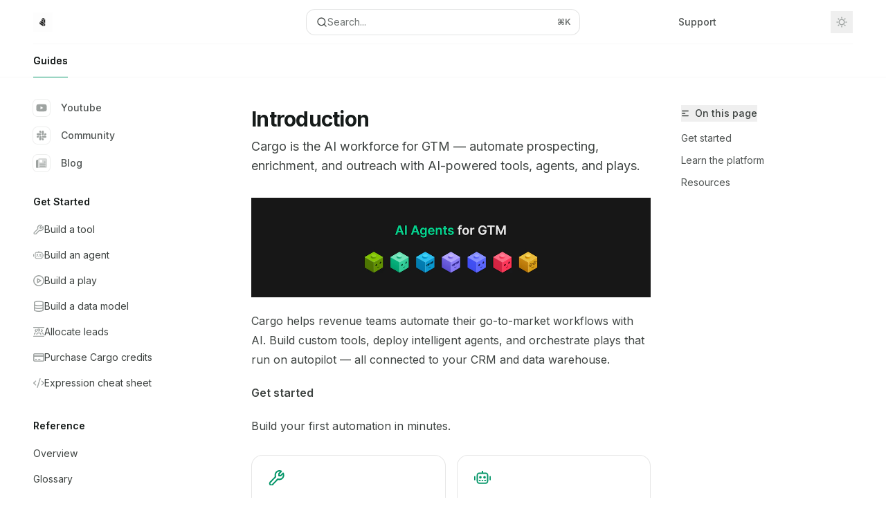

--- FILE ---
content_type: text/html; charset=utf-8
request_url: https://docs.getcargo.ai/
body_size: 38018
content:
<!DOCTYPE html><html lang="en" class="__variable_47c970 __variable_3bbdad dark" data-banner-state="visible" data-page-mode="none"><head><meta charSet="utf-8"/><meta name="viewport" content="width=device-width, initial-scale=1, maximum-scale=1, viewport-fit=cover"/><link rel="preload" href="/mintlify-assets/_next/static/media/bb3ef058b751a6ad-s.p.woff2" as="font" crossorigin="" type="font/woff2"/><link rel="preload" href="/mintlify-assets/_next/static/media/c4b700dcb2187787-s.p.woff2" as="font" crossorigin="" type="font/woff2"/><link rel="preload" href="/mintlify-assets/_next/static/media/e4af272ccee01ff0-s.p.woff2" as="font" crossorigin="" type="font/woff2"/><link rel="preload" as="image" href="https://mintcdn.com/cargo/tpyAGzkZkjrztY7n/logo/light.png?fit=max&amp;auto=format&amp;n=tpyAGzkZkjrztY7n&amp;q=85&amp;s=416c65f3338f0efe3af845c755124ea3"/><link rel="preload" as="image" href="https://mintcdn.com/cargo/tpyAGzkZkjrztY7n/logo/dark.png?fit=max&amp;auto=format&amp;n=tpyAGzkZkjrztY7n&amp;q=85&amp;s=a98e1ada30111640725deb78ddb081c3"/><link rel="stylesheet" href="/mintlify-assets/_next/static/css/4e57938e245eeb38.css?dpl=dpl_FPbEbEp855jr136fru5dvp7iv8NF" data-precedence="next"/><link rel="stylesheet" href="/mintlify-assets/_next/static/css/9e8832c8599d2dba.css?dpl=dpl_FPbEbEp855jr136fru5dvp7iv8NF" data-precedence="next"/><link rel="stylesheet" href="/mintlify-assets/_next/static/css/7a165ec44fc339bb.css?dpl=dpl_FPbEbEp855jr136fru5dvp7iv8NF" data-precedence="next"/><link rel="preload" as="script" fetchPriority="low" href="/mintlify-assets/_next/static/chunks/webpack-a4d17b6294fcd3b6.js?dpl=dpl_FPbEbEp855jr136fru5dvp7iv8NF"/><script src="/mintlify-assets/_next/static/chunks/87c73c54-dd8d81ac9604067c.js?dpl=dpl_FPbEbEp855jr136fru5dvp7iv8NF" async=""></script><script src="/mintlify-assets/_next/static/chunks/90018-545e273a4d6ff3c2.js?dpl=dpl_FPbEbEp855jr136fru5dvp7iv8NF" async=""></script><script src="/mintlify-assets/_next/static/chunks/main-app-76ddd9525ef90e67.js?dpl=dpl_FPbEbEp855jr136fru5dvp7iv8NF" async=""></script><script src="/mintlify-assets/_next/static/chunks/891cff7f-dcf0b8e94fd9e2cd.js?dpl=dpl_FPbEbEp855jr136fru5dvp7iv8NF" async=""></script><script src="/mintlify-assets/_next/static/chunks/82431-a3e0a126611457bf.js?dpl=dpl_FPbEbEp855jr136fru5dvp7iv8NF" async=""></script><script src="/mintlify-assets/_next/static/chunks/43881-67920a24b626c850.js?dpl=dpl_FPbEbEp855jr136fru5dvp7iv8NF" async=""></script><script src="/mintlify-assets/_next/static/chunks/98816-4875194b6205382d.js?dpl=dpl_FPbEbEp855jr136fru5dvp7iv8NF" async=""></script><script src="/mintlify-assets/_next/static/chunks/65328-3d54cd12f81740fc.js?dpl=dpl_FPbEbEp855jr136fru5dvp7iv8NF" async=""></script><script src="/mintlify-assets/_next/static/chunks/19664-8ce43df6b74bea12.js?dpl=dpl_FPbEbEp855jr136fru5dvp7iv8NF" async=""></script><script src="/mintlify-assets/_next/static/chunks/25930-c3d1c608906094ae.js?dpl=dpl_FPbEbEp855jr136fru5dvp7iv8NF" async=""></script><script src="/mintlify-assets/_next/static/chunks/30479-b07fa1b16940be02.js?dpl=dpl_FPbEbEp855jr136fru5dvp7iv8NF" async=""></script><script src="/mintlify-assets/_next/static/chunks/app/error-c060937b45dcf8a0.js?dpl=dpl_FPbEbEp855jr136fru5dvp7iv8NF" async=""></script><script src="/mintlify-assets/_next/static/chunks/cfdfcc00-442051842d4b5e4f.js?dpl=dpl_FPbEbEp855jr136fru5dvp7iv8NF" async=""></script><script src="/mintlify-assets/_next/static/chunks/d30757c7-2d2105da33b688d0.js?dpl=dpl_FPbEbEp855jr136fru5dvp7iv8NF" async=""></script><script src="/mintlify-assets/_next/static/chunks/21246-a76922653256bc59.js?dpl=dpl_FPbEbEp855jr136fru5dvp7iv8NF" async=""></script><script src="/mintlify-assets/_next/static/chunks/26920-e0ffb490be5c02c6.js?dpl=dpl_FPbEbEp855jr136fru5dvp7iv8NF" async=""></script><script src="/mintlify-assets/_next/static/chunks/70523-43da3b59f75962b1.js?dpl=dpl_FPbEbEp855jr136fru5dvp7iv8NF" async=""></script><script src="/mintlify-assets/_next/static/chunks/68789-7a4ceb9f7da63351.js?dpl=dpl_FPbEbEp855jr136fru5dvp7iv8NF" async=""></script><script src="/mintlify-assets/_next/static/chunks/46431-0613dff9a34a645e.js?dpl=dpl_FPbEbEp855jr136fru5dvp7iv8NF" async=""></script><script src="/mintlify-assets/_next/static/chunks/73205-a2c167623badc97e.js?dpl=dpl_FPbEbEp855jr136fru5dvp7iv8NF" async=""></script><script src="/mintlify-assets/_next/static/chunks/14224-be4a8fc4746e6769.js?dpl=dpl_FPbEbEp855jr136fru5dvp7iv8NF" async=""></script><script src="/mintlify-assets/_next/static/chunks/83667-96d468d2a9e97e66.js?dpl=dpl_FPbEbEp855jr136fru5dvp7iv8NF" async=""></script><script src="/mintlify-assets/_next/static/chunks/86707-fbe8905fd99699b6.js?dpl=dpl_FPbEbEp855jr136fru5dvp7iv8NF" async=""></script><script src="/mintlify-assets/_next/static/chunks/70254-263cc6be15c6edf6.js?dpl=dpl_FPbEbEp855jr136fru5dvp7iv8NF" async=""></script><script src="/mintlify-assets/_next/static/chunks/app/%255Fsites/%5Bsubdomain%5D/(multitenant)/layout-090f2cb34444b56c.js?dpl=dpl_FPbEbEp855jr136fru5dvp7iv8NF" async=""></script><script src="/mintlify-assets/_next/static/chunks/app/%255Fsites/%5Bsubdomain%5D/not-found-925637f4ed534041.js?dpl=dpl_FPbEbEp855jr136fru5dvp7iv8NF" async=""></script><script src="/mintlify-assets/_next/static/chunks/app/%255Fsites/%5Bsubdomain%5D/error-5170d41fa0805672.js?dpl=dpl_FPbEbEp855jr136fru5dvp7iv8NF" async=""></script><script src="/mintlify-assets/_next/static/chunks/25263-fa4095141b09cc5c.js?dpl=dpl_FPbEbEp855jr136fru5dvp7iv8NF" async=""></script><script src="/mintlify-assets/_next/static/chunks/21822-e29962918e7d6320.js?dpl=dpl_FPbEbEp855jr136fru5dvp7iv8NF" async=""></script><script src="/mintlify-assets/_next/static/chunks/app/%255Fsites/%5Bsubdomain%5D/(multitenant)/%5B%5B...slug%5D%5D/page-bbfa36333df4c4c3.js?dpl=dpl_FPbEbEp855jr136fru5dvp7iv8NF" async=""></script><script src="/mintlify-assets/_next/static/chunks/64829-913e347b7ed128d2.js?dpl=dpl_FPbEbEp855jr136fru5dvp7iv8NF" async=""></script><script src="/mintlify-assets/_next/static/chunks/app/%255Fsites/%5Bsubdomain%5D/(multitenant)/%40topbar/%5B%5B...slug%5D%5D/page-62e5d8fa611f08b0.js?dpl=dpl_FPbEbEp855jr136fru5dvp7iv8NF" async=""></script><link rel="preload" href="/mintlify-assets/_next/static/chunks/50528.a008835b58c523ea.js?dpl=dpl_FPbEbEp855jr136fru5dvp7iv8NF" as="script" fetchPriority="low"/><meta name="next-size-adjust" content=""/><title>Introduction - Cargo Documentation</title><meta name="description" content="Cargo is the AI workforce for GTM — automate prospecting, enrichment, and outreach with AI-powered tools, agents, and plays."/><meta name="application-name" content="Cargo Documentation"/><meta name="generator" content="Mintlify"/><meta name="msapplication-config" content="/mintlify-assets/_mintlify/favicons/cargo/ErV4ytBHroIeBJ8r/_generated/favicon/browserconfig.xml"/><meta name="apple-mobile-web-app-title" content="Cargo Documentation"/><meta name="msapplication-TileColor" content="#059669"/><meta name="charset" content="utf-8"/><meta name="og:site_name" content="Cargo Documentation"/><meta name="canonical" content="https://docs.getcargo.ai"/><link rel="canonical" href="https://docs.getcargo.ai"/><link rel="alternate" type="application/xml" href="/sitemap.xml"/><meta property="og:title" content="Introduction - Cargo Documentation"/><meta property="og:description" content="Cargo is the AI workforce for GTM — automate prospecting, enrichment, and outreach with AI-powered tools, agents, and plays."/><meta property="og:url" content="https://docs.getcargo.ai"/><meta property="og:image" content="https://cargo.mintlify.app/mintlify-assets/_next/image?url=%2F_mintlify%2Fapi%2Fog%3Fdivision%3DDocumentation%26title%3DIntroduction%26description%3DCargo%2Bis%2Bthe%2BAI%2Bworkforce%2Bfor%2BGTM%2B%25E2%2580%2594%2Bautomate%2Bprospecting%252C%2Benrichment%252C%2Band%2Boutreach%2Bwith%2BAI-powered%2Btools%252C%2Bagents%252C%2Band%2Bplays.%26logoLight%3Dhttps%253A%252F%252Fmintcdn.com%252Fcargo%252FtpyAGzkZkjrztY7n%252Flogo%252Flight.png%253Ffit%253Dmax%2526auto%253Dformat%2526n%253DtpyAGzkZkjrztY7n%2526q%253D85%2526s%253D416c65f3338f0efe3af845c755124ea3%26logoDark%3Dhttps%253A%252F%252Fmintcdn.com%252Fcargo%252FtpyAGzkZkjrztY7n%252Flogo%252Fdark.png%253Ffit%253Dmax%2526auto%253Dformat%2526n%253DtpyAGzkZkjrztY7n%2526q%253D85%2526s%253Da98e1ada30111640725deb78ddb081c3%26primaryColor%3D%2523059669%26lightColor%3D%25236EE7B7%26darkColor%3D%2523059669%26backgroundLight%3D%2523ffffff%26backgroundDark%3D%25230b0d0e&amp;w=1200&amp;q=100"/><meta property="og:image:width" content="1200"/><meta property="og:image:height" content="630"/><meta property="og:type" content="website"/><meta name="twitter:card" content="summary_large_image"/><meta name="twitter:title" content="Introduction - Cargo Documentation"/><meta name="twitter:description" content="Cargo is the AI workforce for GTM — automate prospecting, enrichment, and outreach with AI-powered tools, agents, and plays."/><meta name="twitter:image" content="https://cargo.mintlify.app/mintlify-assets/_next/image?url=%2F_mintlify%2Fapi%2Fog%3Fdivision%3DDocumentation%26title%3DIntroduction%26description%3DCargo%2Bis%2Bthe%2BAI%2Bworkforce%2Bfor%2BGTM%2B%25E2%2580%2594%2Bautomate%2Bprospecting%252C%2Benrichment%252C%2Band%2Boutreach%2Bwith%2BAI-powered%2Btools%252C%2Bagents%252C%2Band%2Bplays.%26logoLight%3Dhttps%253A%252F%252Fmintcdn.com%252Fcargo%252FtpyAGzkZkjrztY7n%252Flogo%252Flight.png%253Ffit%253Dmax%2526auto%253Dformat%2526n%253DtpyAGzkZkjrztY7n%2526q%253D85%2526s%253D416c65f3338f0efe3af845c755124ea3%26logoDark%3Dhttps%253A%252F%252Fmintcdn.com%252Fcargo%252FtpyAGzkZkjrztY7n%252Flogo%252Fdark.png%253Ffit%253Dmax%2526auto%253Dformat%2526n%253DtpyAGzkZkjrztY7n%2526q%253D85%2526s%253Da98e1ada30111640725deb78ddb081c3%26primaryColor%3D%2523059669%26lightColor%3D%25236EE7B7%26darkColor%3D%2523059669%26backgroundLight%3D%2523ffffff%26backgroundDark%3D%25230b0d0e&amp;w=1200&amp;q=100"/><meta name="twitter:image:width" content="1200"/><meta name="twitter:image:height" content="630"/><link rel="apple-touch-icon" href="/mintlify-assets/_mintlify/favicons/cargo/ErV4ytBHroIeBJ8r/_generated/favicon/apple-touch-icon.png" type="image/png" sizes="180x180"/><link rel="icon" href="/mintlify-assets/_mintlify/favicons/cargo/ErV4ytBHroIeBJ8r/_generated/favicon/favicon-16x16.png" type="image/png" sizes="16x16" media="(prefers-color-scheme: light)"/><link rel="icon" href="/mintlify-assets/_mintlify/favicons/cargo/ErV4ytBHroIeBJ8r/_generated/favicon/favicon-32x32.png" type="image/png" sizes="32x32" media="(prefers-color-scheme: light)"/><link rel="shortcut icon" href="/mintlify-assets/_mintlify/favicons/cargo/ErV4ytBHroIeBJ8r/_generated/favicon/favicon.ico" type="image/x-icon" media="(prefers-color-scheme: light)"/><link rel="icon" href="/mintlify-assets/_mintlify/favicons/cargo/ErV4ytBHroIeBJ8r/_generated/favicon-dark/favicon-16x16.png" type="image/png" sizes="16x16" media="(prefers-color-scheme: dark)"/><link rel="icon" href="/mintlify-assets/_mintlify/favicons/cargo/ErV4ytBHroIeBJ8r/_generated/favicon-dark/favicon-32x32.png" type="image/png" sizes="32x32" media="(prefers-color-scheme: dark)"/><link rel="shortcut icon" href="/mintlify-assets/_mintlify/favicons/cargo/ErV4ytBHroIeBJ8r/_generated/favicon-dark/favicon.ico" type="image/x-icon" media="(prefers-color-scheme: dark)"/><script type="text/javascript">(function(a,b){try{let c=document.getElementById("banner")?.innerText;if(c){for(let d=0;d<localStorage.length;d++){let e=localStorage.key(d);if(e?.endsWith(a)&&localStorage.getItem(e)===c)return void document.documentElement.setAttribute(b,"hidden")}document.documentElement.setAttribute(b,"visible");return}for(let c=0;c<localStorage.length;c++){let d=localStorage.key(c);if(d?.endsWith(a)&&localStorage.getItem(d))return void document.documentElement.setAttribute(b,"hidden")}document.documentElement.setAttribute(b,"visible")}catch(a){document.documentElement.setAttribute(b,"hidden")}})(
  "bannerDismissed",
  "data-banner-state",
)</script><script src="/mintlify-assets/_next/static/chunks/polyfills-42372ed130431b0a.js?dpl=dpl_FPbEbEp855jr136fru5dvp7iv8NF" noModule=""></script></head><body><div hidden=""><!--$--><!--/$--></div><script>((a,b,c,d,e,f,g,h)=>{let i=document.documentElement,j=["light","dark"];function k(b){var c;(Array.isArray(a)?a:[a]).forEach(a=>{let c="class"===a,d=c&&f?e.map(a=>f[a]||a):e;c?(i.classList.remove(...d),i.classList.add(f&&f[b]?f[b]:b)):i.setAttribute(a,b)}),c=b,h&&j.includes(c)&&(i.style.colorScheme=c)}if(d)k(d);else try{let a=localStorage.getItem(b)||c,d=g&&"system"===a?window.matchMedia("(prefers-color-scheme: dark)").matches?"dark":"light":a;k(d)}catch(a){}})("class","isDarkMode","system",null,["dark","light","true","false","system"],{"true":"dark","false":"light","dark":"dark","light":"light"},true,true)</script><script>(self.__next_s=self.__next_s||[]).push([0,{"children":"(function j(a,b,c,d,e){try{let f,g,h=[];try{h=window.location.pathname.split(\"/\").filter(a=>\"\"!==a&&\"global\"!==a).slice(0,2)}catch{h=[]}let i=h.find(a=>c.includes(a)),j=[];for(let c of(i?j.push(i):j.push(b),j.push(\"global\"),j)){if(!c)continue;let b=a[c];if(b?.content){f=b.content,g=c;break}}if(!f)return void document.documentElement.setAttribute(d,\"hidden\");let k=!0,l=0;for(;l<localStorage.length;){let a=localStorage.key(l);if(l++,!a?.endsWith(e))continue;let b=localStorage.getItem(a);if(b&&b===f){k=!1;break}g&&(a.startsWith(`lang:${g}_`)||!a.startsWith(\"lang:\"))&&(localStorage.removeItem(a),l--)}document.documentElement.setAttribute(d,k?\"visible\":\"hidden\")}catch(a){console.error(a),document.documentElement.setAttribute(d,\"hidden\")}})(\n  {},\n  \"en\",\n  [],\n  \"data-banner-state\",\n  \"bannerDismissed\",\n)","id":"_mintlify-banner-script"}])</script><style>:root {
    --primary: 5 150 105;
    --primary-light: 110 231 183;
    --primary-dark: 5 150 105;
    --tooltip-foreground: 255 255 255;
    --background-light: 255 255 255;
    --background-dark: 11 13 14;
    --gray-50: 243 247 246;
    --gray-100: 238 242 241;
    --gray-200: 222 227 225;
    --gray-300: 206 210 209;
    --gray-400: 158 163 161;
    --gray-500: 112 116 115;
    --gray-600: 80 84 83;
    --gray-700: 62 67 65;
    --gray-800: 37 41 40;
    --gray-900: 22 27 26;
    --gray-950: 10 14 13;
  }</style><div class="relative antialiased text-gray-500 dark:text-gray-400"><script>(self.__next_s=self.__next_s||[]).push([0,{"suppressHydrationWarning":true,"children":"(function(a,b,c,d){var e;let f,g=\"mint\"===d||\"linden\"===d?\"sidebar\":\"sidebar-content\",h=(e=d,f=\"navbar-transition\",\"maple\"===e&&(f+=\"-maple\"),\"willow\"===e&&(f+=\"-willow\"),f);function i(){document.documentElement.classList.add(\"lg:[--scroll-mt:9.5rem]\")}function j(a){document.getElementById(g)?.style.setProperty(\"top\",`${a}rem`)}function k(a){document.getElementById(g)?.style.setProperty(\"height\",`calc(100vh - ${a}rem)`)}function l(a,b){!a&&b||a&&!b?(i(),document.documentElement.classList.remove(\"lg:[--scroll-mt:12rem]\")):a&&b&&(document.documentElement.classList.add(\"lg:[--scroll-mt:12rem]\"),document.documentElement.classList.remove(\"lg:[--scroll-mt:9.5rem]\"))}let m=document.documentElement.getAttribute(\"data-banner-state\"),n=null!=m?\"visible\"===m:b;switch(d){case\"mint\":j(c),l(a,n);break;case\"palm\":case\"aspen\":j(c),k(c),l(a,n);break;case\"linden\":j(c),n&&i();break;case\"almond\":document.documentElement.style.setProperty(\"--scroll-mt\",\"2.5rem\"),j(c),k(c)}let o=function(){let a=document.createElement(\"style\");return a.appendChild(document.createTextNode(\"*,*::before,*::after{-webkit-transition:none!important;-moz-transition:none!important;-o-transition:none!important;-ms-transition:none!important;transition:none!important}\")),document.head.appendChild(a),function(){window.getComputedStyle(document.body),setTimeout(()=>{document.head.removeChild(a)},1)}}();(\"requestAnimationFrame\"in globalThis?requestAnimationFrame:setTimeout)(()=>{let a;a=!1,a=window.scrollY>50,document.getElementById(h)?.setAttribute(\"data-is-opaque\",`${!!a}`),o()})})(\n  true,\n  false,\n  (function m(a,b,c){let d=document.documentElement.getAttribute(\"data-banner-state\"),e=2.5*!!(null!=d?\"visible\"===d:b),f=3*!!a,g=4,h=e+g+f;switch(c){case\"mint\":case\"palm\":break;case\"aspen\":f=2.5*!!a,g=3.5,h=e+f+g;break;case\"linden\":g=4,h=e+g;break;case\"almond\":g=3.5,h=e+g}return h})(true, false, \"mint\"),\n  \"mint\",\n)","id":"_mintlify-scroll-top-script"}])</script><a href="#content-area" class="sr-only focus:not-sr-only focus:fixed focus:top-2 focus:left-2 focus:z-50 focus:p-2 focus:text-sm focus:bg-background-light dark:focus:bg-background-dark focus:rounded-md focus:outline-primary dark:focus:outline-primary-light">Skip to main content</a><div class="max-lg:contents lg:flex lg:w-full"><div class="max-lg:contents lg:flex-1 lg:min-w-0 lg:overflow-x-clip"><div id="navbar" class="z-30 fixed lg:sticky top-0 w-full peer is-not-custom peer is-not-center peer is-not-wide peer is-not-frame"><div id="navbar-transition" class="absolute w-full h-full backdrop-blur flex-none transition-colors duration-500 border-b border-gray-500/5 dark:border-gray-300/[0.06] data-[is-opaque=true]:bg-background-light data-[is-opaque=true]:supports-backdrop-blur:bg-background-light/95 data-[is-opaque=true]:dark:bg-background-dark/75 data-[is-opaque=false]:supports-backdrop-blur:bg-background-light/60 data-[is-opaque=false]:dark:bg-transparent" data-is-opaque="false"></div><div class="max-w-8xl mx-auto relative"><div><div class="relative"><div class="flex items-center lg:px-12 h-16 min-w-0 mx-4 lg:mx-0"><div class="h-full relative flex-1 flex items-center gap-x-4 min-w-0 border-b border-gray-500/5 dark:border-gray-300/[0.06]"><div class="flex-1 flex items-center gap-x-4"><a class="" href="/"><span class="sr-only">Cargo Documentation<!-- --> home page</span><img class="nav-logo w-auto h-7 relative object-contain block dark:hidden" src="https://mintcdn.com/cargo/tpyAGzkZkjrztY7n/logo/light.png?fit=max&amp;auto=format&amp;n=tpyAGzkZkjrztY7n&amp;q=85&amp;s=416c65f3338f0efe3af845c755124ea3" alt="light logo"/><img class="nav-logo w-auto h-7 relative object-contain hidden dark:block" src="https://mintcdn.com/cargo/tpyAGzkZkjrztY7n/logo/dark.png?fit=max&amp;auto=format&amp;n=tpyAGzkZkjrztY7n&amp;q=85&amp;s=a98e1ada30111640725deb78ddb081c3" alt="dark logo"/></a><div class="hidden lg:flex items-center gap-x-2"></div></div><div class="relative hidden lg:flex items-center flex-1 z-20 justify-center"><button type="button" class="flex pointer-events-auto rounded-xl w-full items-center text-sm leading-6 h-9 pl-3.5 pr-3 text-gray-500 dark:text-white/50 bg-background-light dark:bg-background-dark dark:brightness-[1.1] dark:ring-1 dark:hover:brightness-[1.25] ring-1 ring-gray-400/30 hover:ring-gray-600/30 dark:ring-gray-600/30 dark:hover:ring-gray-500/30 justify-between truncate gap-2 min-w-[43px]" id="search-bar-entry" aria-label="Open search"><div class="flex items-center gap-2 min-w-[42px]"><svg xmlns="http://www.w3.org/2000/svg" width="16" height="16" viewBox="0 0 24 24" fill="none" stroke="currentColor" stroke-width="2" stroke-linecap="round" stroke-linejoin="round" class="lucide lucide-search min-w-4 flex-none text-gray-700 hover:text-gray-800 dark:text-gray-400 hover:dark:text-gray-200"><circle cx="11" cy="11" r="8"></circle><path d="m21 21-4.3-4.3"></path></svg><div class="truncate min-w-0">Search...</div></div><span class="flex-none text-xs font-semibold">⌘<!-- -->K</span></button></div><div class="flex-1 relative hidden lg:flex items-center ml-auto justify-end space-x-4"><nav class="text-sm"><ul class="flex space-x-6 items-center"><li class="navbar-link"><a href="/cdn-cgi/l/email-protection#c2a7aca5abaca7a7b0abaca582a5a7b6a1a3b0a5adeca3ab" class="flex items-center gap-1.5 whitespace-nowrap font-medium text-gray-600 hover:text-gray-900 dark:text-gray-400 dark:hover:text-gray-300" target="_blank">Support</a></li><li class="block lg:hidden"><a class="flex items-center gap-1.5 whitespace-nowrap font-medium text-gray-600 hover:text-gray-900 dark:text-gray-400 dark:hover:text-gray-300" href="https://app.getcargo.io">Workspace</a></li><li class="whitespace-nowrap hidden lg:flex" id="topbar-cta-button"><a target="_blank" class="group px-4 py-1.5 relative inline-flex items-center text-sm font-medium" href="https://app.getcargo.io"><span class="absolute inset-0 bg-primary-dark rounded-xl group-hover:opacity-[0.9]"></span><div class="mr-0.5 space-x-2.5 flex items-center"><span class="z-10 text-white">Workspace</span><svg width="3" height="24" viewBox="0 -9 3 24" class="h-5 rotate-0 overflow-visible text-white/90"><path d="M0 0L3 3L0 6" fill="none" stroke="currentColor" stroke-width="1.5" stroke-linecap="round"></path></svg></div></a></li></ul></nav><div class="flex items-center"><button class="group p-2 flex items-center justify-center" aria-label="Toggle dark mode"><svg width="16" height="16" viewBox="0 0 16 16" fill="none" stroke="currentColor" xmlns="http://www.w3.org/2000/svg" class="h-4 w-4 block text-gray-400 dark:hidden group-hover:text-gray-600"><g clip-path="url(#clip0_2880_7340)"><path d="M8 1.11133V2.00022" stroke-width="1.5" stroke-linecap="round" stroke-linejoin="round"></path><path d="M12.8711 3.12891L12.2427 3.75735" stroke-width="1.5" stroke-linecap="round" stroke-linejoin="round"></path><path d="M14.8889 8H14" stroke-width="1.5" stroke-linecap="round" stroke-linejoin="round"></path><path d="M12.8711 12.8711L12.2427 12.2427" stroke-width="1.5" stroke-linecap="round" stroke-linejoin="round"></path><path d="M8 14.8889V14" stroke-width="1.5" stroke-linecap="round" stroke-linejoin="round"></path><path d="M3.12891 12.8711L3.75735 12.2427" stroke-width="1.5" stroke-linecap="round" stroke-linejoin="round"></path><path d="M1.11133 8H2.00022" stroke-width="1.5" stroke-linecap="round" stroke-linejoin="round"></path><path d="M3.12891 3.12891L3.75735 3.75735" stroke-width="1.5" stroke-linecap="round" stroke-linejoin="round"></path><path d="M8.00043 11.7782C10.0868 11.7782 11.7782 10.0868 11.7782 8.00043C11.7782 5.91402 10.0868 4.22266 8.00043 4.22266C5.91402 4.22266 4.22266 5.91402 4.22266 8.00043C4.22266 10.0868 5.91402 11.7782 8.00043 11.7782Z" stroke-width="1.5" stroke-linecap="round" stroke-linejoin="round"></path></g><defs><clipPath id="clip0_2880_7340"><rect width="16" height="16" fill="white"></rect></clipPath></defs></svg><svg xmlns="http://www.w3.org/2000/svg" width="24" height="24" viewBox="0 0 24 24" fill="none" stroke="currentColor" stroke-width="2" stroke-linecap="round" stroke-linejoin="round" class="lucide lucide-moon h-4 w-4 hidden dark:block text-gray-500 dark:group-hover:text-gray-300"><path d="M12 3a6 6 0 0 0 9 9 9 9 0 1 1-9-9Z"></path></svg></button></div></div><div class="flex lg:hidden items-center gap-3"><button type="button" class="text-gray-500 w-8 h-8 flex items-center justify-center hover:text-gray-600 dark:text-gray-400 dark:hover:text-gray-300" id="search-bar-entry-mobile" aria-label="Open search"><span class="sr-only">Search...</span><svg class="h-4 w-4 bg-gray-500 dark:bg-gray-400 hover:bg-gray-600 dark:hover:bg-gray-300" style="-webkit-mask-image:url(https://d3gk2c5xim1je2.cloudfront.net/v7.1.0/solid/magnifying-glass.svg);-webkit-mask-repeat:no-repeat;-webkit-mask-position:center;mask-image:url(https://d3gk2c5xim1je2.cloudfront.net/v7.1.0/solid/magnifying-glass.svg);mask-repeat:no-repeat;mask-position:center"></svg></button><button aria-label="More actions" class="h-7 w-5 flex items-center justify-end"><svg class="h-4 w-4 bg-gray-500 dark:bg-gray-400 hover:bg-gray-600 dark:hover:bg-gray-300" style="-webkit-mask-image:url(https://d3gk2c5xim1je2.cloudfront.net/v7.1.0/solid/ellipsis-vertical.svg);-webkit-mask-repeat:no-repeat;-webkit-mask-position:center;mask-image:url(https://d3gk2c5xim1je2.cloudfront.net/v7.1.0/solid/ellipsis-vertical.svg);mask-repeat:no-repeat;mask-position:center"></svg></button></div></div></div><button type="button" class="flex items-center h-14 py-4 px-5 lg:hidden focus:outline-0 w-full text-left"><div class="text-gray-500 hover:text-gray-600 dark:text-gray-400 dark:hover:text-gray-300"><span class="sr-only">Navigation</span><svg class="h-4" fill="currentColor" xmlns="http://www.w3.org/2000/svg" viewBox="0 0 448 512"><path d="M0 96C0 78.3 14.3 64 32 64H416c17.7 0 32 14.3 32 32s-14.3 32-32 32H32C14.3 128 0 113.7 0 96zM0 256c0-17.7 14.3-32 32-32H416c17.7 0 32 14.3 32 32s-14.3 32-32 32H32c-17.7 0-32-14.3-32-32zM448 416c0 17.7-14.3 32-32 32H32c-17.7 0-32-14.3-32-32s14.3-32 32-32H416c17.7 0 32 14.3 32 32z"></path></svg></div><div class="ml-4 flex text-sm leading-6 whitespace-nowrap min-w-0 space-x-3 overflow-hidden"><div class="font-semibold text-gray-900 truncate dark:text-gray-200 min-w-0 flex-1">Introduction</div></div></button></div><div class="hidden lg:flex px-12 h-12"><div class="nav-tabs h-full flex text-sm gap-x-6"><a class="link nav-tabs-item group relative h-full gap-2 flex items-center font-medium hover:text-gray-800 dark:hover:text-gray-300 text-gray-800 dark:text-gray-200 [text-shadow:-0.2px_0_0_currentColor,0.2px_0_0_currentColor]" href="/get-started/build-a-tool">Guides<div class="absolute bottom-0 h-[1.5px] w-full left-0 bg-primary dark:bg-primary-light"></div></a></div></div></div></div><span hidden="" style="position:fixed;top:1px;left:1px;width:1px;height:0;padding:0;margin:-1px;overflow:hidden;clip:rect(0, 0, 0, 0);white-space:nowrap;border-width:0;display:none"></span></div><div class="peer-[.is-not-center]:max-w-8xl peer-[.is-center]:max-w-3xl peer-[.is-not-custom]:px-4 peer-[.is-not-custom]:mx-auto peer-[.is-not-custom]:lg:px-8 peer-[.is-wide]:[&amp;&gt;div:last-child]:max-w-6xl peer-[.is-custom]:contents peer-[.is-custom]:[&amp;&gt;div:first-child]:!hidden peer-[.is-custom]:[&amp;&gt;div:first-child]:sm:!hidden peer-[.is-custom]:[&amp;&gt;div:first-child]:md:!hidden peer-[.is-custom]:[&amp;&gt;div:first-child]:lg:!hidden peer-[.is-custom]:[&amp;&gt;div:first-child]:xl:!hidden peer-[.is-center]:[&amp;&gt;div:first-child]:!hidden peer-[.is-center]:[&amp;&gt;div:first-child]:sm:!hidden peer-[.is-center]:[&amp;&gt;div:first-child]:md:!hidden peer-[.is-center]:[&amp;&gt;div:first-child]:lg:!hidden peer-[.is-center]:[&amp;&gt;div:first-child]:xl:!hidden"><div class="z-20 hidden lg:block fixed bottom-0 right-auto w-[18rem]" id="sidebar" style="top:7rem"><div class="absolute inset-0 z-10 stable-scrollbar-gutter overflow-auto pr-8 pb-10" id="sidebar-content"><div class="relative lg:text-sm lg:leading-6"><div class="sticky top-0 h-8 z-10 bg-gradient-to-b from-background-light dark:from-background-dark"></div><div id="navigation-items"><ul class="list-none"><li class="list-none"><a href="https://www.youtube.com/@cargohq" target="_blank" rel="noreferrer" class="link nav-anchor ml-4 group flex items-center lg:text-sm lg:leading-6 mb-5 sm:mb-4 font-medium outline-offset-4 text-gray-600 hover:text-gray-900 dark:text-gray-400 dark:hover:text-gray-300"><div class="mr-4 rounded-md p-1 text-gray-400 dark:text-white/50 dark:bg-background-dark dark:brightness-[1.35] dark:ring-1 dark:hover:brightness-150 group-hover:brightness-100 group-hover:ring-0 ring-1 ring-gray-950/[0.07] dark:ring-gray-700/40"><svg class="h-4 w-4 secondary-opacity group-hover:fill-primary-dark group-hover:bg-white bg-gray-400 dark:bg-gray-500" style="-webkit-mask-image:url(https://d3gk2c5xim1je2.cloudfront.net/v7.1.0/brands/youtube.svg);-webkit-mask-repeat:no-repeat;-webkit-mask-position:center;mask-image:url(https://d3gk2c5xim1je2.cloudfront.net/v7.1.0/brands/youtube.svg);mask-repeat:no-repeat;mask-position:center"></svg></div>Youtube</a></li><li class="list-none"><a href="https://getcargo.ai/community" target="_blank" rel="noreferrer" class="link nav-anchor ml-4 group flex items-center lg:text-sm lg:leading-6 mb-5 sm:mb-4 font-medium outline-offset-4 text-gray-600 hover:text-gray-900 dark:text-gray-400 dark:hover:text-gray-300"><div class="mr-4 rounded-md p-1 text-gray-400 dark:text-white/50 dark:bg-background-dark dark:brightness-[1.35] dark:ring-1 dark:hover:brightness-150 group-hover:brightness-100 group-hover:ring-0 ring-1 ring-gray-950/[0.07] dark:ring-gray-700/40"><svg class="h-4 w-4 secondary-opacity group-hover:fill-primary-dark group-hover:bg-white bg-gray-400 dark:bg-gray-500" style="-webkit-mask-image:url(https://d3gk2c5xim1je2.cloudfront.net/v7.1.0/brands/slack.svg);-webkit-mask-repeat:no-repeat;-webkit-mask-position:center;mask-image:url(https://d3gk2c5xim1je2.cloudfront.net/v7.1.0/brands/slack.svg);mask-repeat:no-repeat;mask-position:center"></svg></div>Community</a></li><li class="list-none"><a href="https://getcargo.ai/blog" target="_blank" rel="noreferrer" class="link nav-anchor ml-4 group flex items-center lg:text-sm lg:leading-6 mb-5 sm:mb-4 font-medium outline-offset-4 text-gray-600 hover:text-gray-900 dark:text-gray-400 dark:hover:text-gray-300"><div class="mr-4 rounded-md p-1 text-gray-400 dark:text-white/50 dark:bg-background-dark dark:brightness-[1.35] dark:ring-1 dark:hover:brightness-150 group-hover:brightness-100 group-hover:ring-0 ring-1 ring-gray-950/[0.07] dark:ring-gray-700/40"><svg class="h-4 w-4 secondary-opacity group-hover:fill-primary-dark group-hover:bg-white bg-gray-400 dark:bg-gray-500" style="-webkit-mask-image:url(https://d3gk2c5xim1je2.cloudfront.net/v7.1.0/duotone/newspaper.svg);-webkit-mask-repeat:no-repeat;-webkit-mask-position:center;mask-image:url(https://d3gk2c5xim1je2.cloudfront.net/v7.1.0/duotone/newspaper.svg);mask-repeat:no-repeat;mask-position:center"></svg></div>Blog</a></li></ul><div class="mt-6 lg:mt-8"><div class="sidebar-group-header flex items-center gap-2.5 pl-4 mb-3.5 lg:mb-2.5 font-semibold text-gray-900 dark:text-gray-200"><h5 id="sidebar-title">Get Started</h5></div><ul id="sidebar-group" class="sidebar-group space-y-px"><li id="/get-started/build-a-tool" class="relative scroll-m-4 first:scroll-m-20" data-title="Build a tool"><a class="group flex items-center pr-3 py-1.5 cursor-pointer gap-x-3 text-left rounded-xl w-full outline-offset-[-1px] hover:bg-gray-600/5 dark:hover:bg-gray-200/5 text-gray-700 hover:text-gray-900 dark:text-gray-400 dark:hover:text-gray-300" style="padding-left:1rem" href="/get-started/build-a-tool"><svg class="h-4 w-4 bg-gray-400 dark:bg-gray-500" style="-webkit-mask-image:url(https://d3gk2c5xim1je2.cloudfront.net/v7.1.0/regular/wrench.svg);-webkit-mask-repeat:no-repeat;-webkit-mask-position:center;mask-image:url(https://d3gk2c5xim1je2.cloudfront.net/v7.1.0/regular/wrench.svg);mask-repeat:no-repeat;mask-position:center"></svg><div class="flex-1 flex items-center space-x-2.5"><div class="">Build a tool</div></div></a></li><li id="/get-started/build-an-agent" class="relative scroll-m-4 first:scroll-m-20" data-title="Build an agent"><a class="group flex items-center pr-3 py-1.5 cursor-pointer gap-x-3 text-left rounded-xl w-full outline-offset-[-1px] hover:bg-gray-600/5 dark:hover:bg-gray-200/5 text-gray-700 hover:text-gray-900 dark:text-gray-400 dark:hover:text-gray-300" style="padding-left:1rem" href="/get-started/build-an-agent"><svg class="h-4 w-4 bg-gray-400 dark:bg-gray-500" style="-webkit-mask-image:url(https://d3gk2c5xim1je2.cloudfront.net/v7.1.0/regular/robot.svg);-webkit-mask-repeat:no-repeat;-webkit-mask-position:center;mask-image:url(https://d3gk2c5xim1je2.cloudfront.net/v7.1.0/regular/robot.svg);mask-repeat:no-repeat;mask-position:center"></svg><div class="flex-1 flex items-center space-x-2.5"><div class="">Build an agent</div></div></a></li><li id="/get-started/build-a-play" class="relative scroll-m-4 first:scroll-m-20" data-title="Build a play"><a class="group flex items-center pr-3 py-1.5 cursor-pointer gap-x-3 text-left rounded-xl w-full outline-offset-[-1px] hover:bg-gray-600/5 dark:hover:bg-gray-200/5 text-gray-700 hover:text-gray-900 dark:text-gray-400 dark:hover:text-gray-300" style="padding-left:1rem" href="/get-started/build-a-play"><svg class="h-4 w-4 bg-gray-400 dark:bg-gray-500" style="-webkit-mask-image:url(https://d3gk2c5xim1je2.cloudfront.net/v7.1.0/regular/circle-play.svg);-webkit-mask-repeat:no-repeat;-webkit-mask-position:center;mask-image:url(https://d3gk2c5xim1je2.cloudfront.net/v7.1.0/regular/circle-play.svg);mask-repeat:no-repeat;mask-position:center"></svg><div class="flex-1 flex items-center space-x-2.5"><div class="">Build a play</div></div></a></li><li id="/get-started/build-a-data-model" class="relative scroll-m-4 first:scroll-m-20" data-title="Build a data model"><a class="group flex items-center pr-3 py-1.5 cursor-pointer gap-x-3 text-left rounded-xl w-full outline-offset-[-1px] hover:bg-gray-600/5 dark:hover:bg-gray-200/5 text-gray-700 hover:text-gray-900 dark:text-gray-400 dark:hover:text-gray-300" style="padding-left:1rem" href="/get-started/build-a-data-model"><svg class="h-4 w-4 bg-gray-400 dark:bg-gray-500" style="-webkit-mask-image:url(https://d3gk2c5xim1je2.cloudfront.net/v7.1.0/regular/database.svg);-webkit-mask-repeat:no-repeat;-webkit-mask-position:center;mask-image:url(https://d3gk2c5xim1je2.cloudfront.net/v7.1.0/regular/database.svg);mask-repeat:no-repeat;mask-position:center"></svg><div class="flex-1 flex items-center space-x-2.5"><div class="">Build a data model</div></div></a></li><li id="/get-started/allocate-leads" class="relative scroll-m-4 first:scroll-m-20" data-title="Allocate leads"><a class="group flex items-center pr-3 py-1.5 cursor-pointer gap-x-3 text-left rounded-xl w-full outline-offset-[-1px] hover:bg-gray-600/5 dark:hover:bg-gray-200/5 text-gray-700 hover:text-gray-900 dark:text-gray-400 dark:hover:text-gray-300" style="padding-left:1rem" href="/get-started/allocate-leads"><svg class="h-4 w-4 bg-gray-400 dark:bg-gray-500" style="-webkit-mask-image:url(https://d3gk2c5xim1je2.cloudfront.net/v7.1.0/regular/users-between-lines.svg);-webkit-mask-repeat:no-repeat;-webkit-mask-position:center;mask-image:url(https://d3gk2c5xim1je2.cloudfront.net/v7.1.0/regular/users-between-lines.svg);mask-repeat:no-repeat;mask-position:center"></svg><div class="flex-1 flex items-center space-x-2.5"><div class="">Allocate leads</div></div></a></li><li id="/get-started/purchase-credits" class="relative scroll-m-4 first:scroll-m-20" data-title="Purchase Cargo credits"><a class="group flex items-center pr-3 py-1.5 cursor-pointer gap-x-3 text-left rounded-xl w-full outline-offset-[-1px] hover:bg-gray-600/5 dark:hover:bg-gray-200/5 text-gray-700 hover:text-gray-900 dark:text-gray-400 dark:hover:text-gray-300" style="padding-left:1rem" href="/get-started/purchase-credits"><svg class="h-4 w-4 bg-gray-400 dark:bg-gray-500" style="-webkit-mask-image:url(https://d3gk2c5xim1je2.cloudfront.net/v7.1.0/regular/credit-card.svg);-webkit-mask-repeat:no-repeat;-webkit-mask-position:center;mask-image:url(https://d3gk2c5xim1je2.cloudfront.net/v7.1.0/regular/credit-card.svg);mask-repeat:no-repeat;mask-position:center"></svg><div class="flex-1 flex items-center space-x-2.5"><div class="">Purchase Cargo credits</div></div></a></li><li id="/get-started/expressions-cheatsheet" class="relative scroll-m-4 first:scroll-m-20" data-title="Expression cheat sheet"><a class="group flex items-center pr-3 py-1.5 cursor-pointer gap-x-3 text-left rounded-xl w-full outline-offset-[-1px] hover:bg-gray-600/5 dark:hover:bg-gray-200/5 text-gray-700 hover:text-gray-900 dark:text-gray-400 dark:hover:text-gray-300" style="padding-left:1rem" href="/get-started/expressions-cheatsheet"><svg class="h-4 w-4 bg-gray-400 dark:bg-gray-500" style="-webkit-mask-image:url(https://d3gk2c5xim1je2.cloudfront.net/v7.1.0/regular/code.svg);-webkit-mask-repeat:no-repeat;-webkit-mask-position:center;mask-image:url(https://d3gk2c5xim1je2.cloudfront.net/v7.1.0/regular/code.svg);mask-repeat:no-repeat;mask-position:center"></svg><div class="flex-1 flex items-center space-x-2.5"><div class="">Expression cheat sheet</div></div></a></li></ul></div><div class="mt-6 lg:mt-8"><div class="sidebar-group-header flex items-center gap-2.5 pl-4 mb-3.5 lg:mb-2.5 font-semibold text-gray-900 dark:text-gray-200"><h5 id="sidebar-title">Reference</h5></div><ul id="sidebar-group" class="sidebar-group space-y-px"><li id="/reference/overview" class="relative scroll-m-4 first:scroll-m-20" data-title="Overview"><a class="group flex items-center pr-3 py-1.5 cursor-pointer gap-x-3 text-left break-words hyphens-auto rounded-xl w-full outline-offset-[-1px] hover:bg-gray-600/5 dark:hover:bg-gray-200/5 text-gray-700 hover:text-gray-900 dark:text-gray-400 dark:hover:text-gray-300" style="padding-left:1rem" href="/reference/overview"><div class="flex-1 flex items-center space-x-2.5"><div class="">Overview</div></div></a></li><li id="/reference/glossary" class="relative scroll-m-4 first:scroll-m-20" data-title="Glossary"><a class="group flex items-center pr-3 py-1.5 cursor-pointer gap-x-3 text-left break-words hyphens-auto rounded-xl w-full outline-offset-[-1px] hover:bg-gray-600/5 dark:hover:bg-gray-200/5 text-gray-700 hover:text-gray-900 dark:text-gray-400 dark:hover:text-gray-300" style="padding-left:1rem" href="/reference/glossary"><div class="flex-1 flex items-center space-x-2.5"><div class="">Glossary</div></div></a></li><li id="/reference/security" class="relative scroll-m-4 first:scroll-m-20" data-title="Security"><a class="group flex items-center pr-3 py-1.5 cursor-pointer gap-x-3 text-left break-words hyphens-auto rounded-xl w-full outline-offset-[-1px] hover:bg-gray-600/5 dark:hover:bg-gray-200/5 text-gray-700 hover:text-gray-900 dark:text-gray-400 dark:hover:text-gray-300" style="padding-left:1rem" href="/reference/security"><div class="flex-1 flex items-center space-x-2.5"><div class="">Security</div></div></a></li><li data-title="Tools" data-group-tag="" class="space-y-px"><button class="group flex items-center pr-3 py-1.5 cursor-pointer gap-x-3 text-left break-words hyphens-auto rounded-xl w-full outline-offset-[-1px] hover:bg-gray-600/5 dark:hover:bg-gray-200/5 text-gray-700 hover:text-gray-900 dark:text-gray-400 dark:hover:text-gray-300" style="padding-left:1rem" aria-label="Toggle Tools section" aria-expanded="false"><div class="">Tools</div><svg width="8" height="24" viewBox="0 -9 3 24" class="transition-transform text-gray-400 overflow-visible group-hover:text-gray-600 dark:text-gray-600 dark:group-hover:text-gray-400 w-2 h-5 -mr-0.5"><path d="M0 0L3 3L0 6" fill="none" stroke="currentColor" stroke-width="1.5" stroke-linecap="round"></path></svg></button></li><li data-title="Agents" data-group-tag="" class="space-y-px"><button class="group flex items-center pr-3 py-1.5 cursor-pointer gap-x-3 text-left break-words hyphens-auto rounded-xl w-full outline-offset-[-1px] hover:bg-gray-600/5 dark:hover:bg-gray-200/5 text-gray-700 hover:text-gray-900 dark:text-gray-400 dark:hover:text-gray-300" style="padding-left:1rem" aria-label="Toggle Agents section" aria-expanded="false"><div class="">Agents</div><svg width="8" height="24" viewBox="0 -9 3 24" class="transition-transform text-gray-400 overflow-visible group-hover:text-gray-600 dark:text-gray-600 dark:group-hover:text-gray-400 w-2 h-5 -mr-0.5"><path d="M0 0L3 3L0 6" fill="none" stroke="currentColor" stroke-width="1.5" stroke-linecap="round"></path></svg></button></li><li data-title="Plays" data-group-tag="" class="space-y-px"><button class="group flex items-center pr-3 py-1.5 cursor-pointer gap-x-3 text-left break-words hyphens-auto rounded-xl w-full outline-offset-[-1px] hover:bg-gray-600/5 dark:hover:bg-gray-200/5 text-gray-700 hover:text-gray-900 dark:text-gray-400 dark:hover:text-gray-300" style="padding-left:1rem" aria-label="Toggle Plays section" aria-expanded="false"><div class="">Plays</div><svg width="8" height="24" viewBox="0 -9 3 24" class="transition-transform text-gray-400 overflow-visible group-hover:text-gray-600 dark:text-gray-600 dark:group-hover:text-gray-400 w-2 h-5 -mr-0.5"><path d="M0 0L3 3L0 6" fill="none" stroke="currentColor" stroke-width="1.5" stroke-linecap="round"></path></svg></button></li><li data-title="Actions" data-group-tag="" class="space-y-px"><button class="group flex items-center pr-3 py-1.5 cursor-pointer gap-x-3 text-left break-words hyphens-auto rounded-xl w-full outline-offset-[-1px] hover:bg-gray-600/5 dark:hover:bg-gray-200/5 text-gray-700 hover:text-gray-900 dark:text-gray-400 dark:hover:text-gray-300" style="padding-left:1rem" aria-label="Toggle Actions section" aria-expanded="false"><div class="">Actions</div><svg width="8" height="24" viewBox="0 -9 3 24" class="transition-transform text-gray-400 overflow-visible group-hover:text-gray-600 dark:text-gray-600 dark:group-hover:text-gray-400 w-2 h-5 -mr-0.5"><path d="M0 0L3 3L0 6" fill="none" stroke="currentColor" stroke-width="1.5" stroke-linecap="round"></path></svg></button></li><li data-title="Resources" data-group-tag="" class="space-y-px"><button class="group flex items-center pr-3 py-1.5 cursor-pointer gap-x-3 text-left break-words hyphens-auto rounded-xl w-full outline-offset-[-1px] hover:bg-gray-600/5 dark:hover:bg-gray-200/5 text-gray-700 hover:text-gray-900 dark:text-gray-400 dark:hover:text-gray-300" style="padding-left:1rem" aria-label="Toggle Resources section" aria-expanded="false"><div class="">Resources</div><svg width="8" height="24" viewBox="0 -9 3 24" class="transition-transform text-gray-400 overflow-visible group-hover:text-gray-600 dark:text-gray-600 dark:group-hover:text-gray-400 w-2 h-5 -mr-0.5"><path d="M0 0L3 3L0 6" fill="none" stroke="currentColor" stroke-width="1.5" stroke-linecap="round"></path></svg></button></li><li data-title="Chrome Extension" data-group-tag="" class="space-y-px"><button class="group flex items-center pr-3 py-1.5 cursor-pointer gap-x-3 text-left rounded-xl w-full outline-offset-[-1px] hover:bg-gray-600/5 dark:hover:bg-gray-200/5 text-gray-700 hover:text-gray-900 dark:text-gray-400 dark:hover:text-gray-300" style="padding-left:1rem" aria-label="Toggle Chrome Extension section" aria-expanded="false"><div class="">Chrome Extension</div><svg width="8" height="24" viewBox="0 -9 3 24" class="transition-transform text-gray-400 overflow-visible group-hover:text-gray-600 dark:text-gray-600 dark:group-hover:text-gray-400 w-2 h-5 -mr-0.5"><path d="M0 0L3 3L0 6" fill="none" stroke="currentColor" stroke-width="1.5" stroke-linecap="round"></path></svg></button></li><li data-title="Revenue Organization" data-group-tag="" class="space-y-px"><button class="group flex items-center pr-3 py-1.5 cursor-pointer gap-x-3 text-left rounded-xl w-full outline-offset-[-1px] hover:bg-gray-600/5 dark:hover:bg-gray-200/5 text-gray-700 hover:text-gray-900 dark:text-gray-400 dark:hover:text-gray-300" style="padding-left:1rem" aria-label="Toggle Revenue Organization section" aria-expanded="false"><div class="">Revenue Organization</div><svg width="8" height="24" viewBox="0 -9 3 24" class="transition-transform text-gray-400 overflow-visible group-hover:text-gray-600 dark:text-gray-600 dark:group-hover:text-gray-400 w-2 h-5 -mr-0.5"><path d="M0 0L3 3L0 6" fill="none" stroke="currentColor" stroke-width="1.5" stroke-linecap="round"></path></svg></button></li></ul></div><div class="mt-6 lg:mt-8"><div class="sidebar-group-header flex items-center gap-2.5 pl-4 mb-3.5 lg:mb-2.5 font-semibold text-gray-900 dark:text-gray-200"><h5 id="sidebar-title">Integration</h5></div><ul id="sidebar-group" class="sidebar-group space-y-px"><li id="/integration/overview" class="relative scroll-m-4 first:scroll-m-20" data-title="Integrations overview"><a class="group flex items-center pr-3 py-1.5 cursor-pointer gap-x-3 text-left rounded-xl w-full outline-offset-[-1px] hover:bg-gray-600/5 dark:hover:bg-gray-200/5 text-gray-700 hover:text-gray-900 dark:text-gray-400 dark:hover:text-gray-300" style="padding-left:1rem" href="/integration/overview"><div class="flex-1 flex items-center space-x-2.5"><div class="">Integrations overview</div></div></a></li><li id="/integration/custom-integration" class="relative scroll-m-4 first:scroll-m-20" data-title="Custom Integration"><a class="group flex items-center pr-3 py-1.5 cursor-pointer gap-x-3 text-left rounded-xl w-full outline-offset-[-1px] hover:bg-gray-600/5 dark:hover:bg-gray-200/5 text-gray-700 hover:text-gray-900 dark:text-gray-400 dark:hover:text-gray-300" style="padding-left:1rem" href="/integration/custom-integration"><div class="flex-1 flex items-center space-x-2.5"><div class="">Custom Integration</div></div></a></li><li id="/integration/6sense" class="relative scroll-m-4 first:scroll-m-20" data-title="6sense"><a class="group flex items-center pr-3 py-1.5 cursor-pointer gap-x-3 text-left break-words hyphens-auto rounded-xl w-full outline-offset-[-1px] hover:bg-gray-600/5 dark:hover:bg-gray-200/5 text-gray-700 hover:text-gray-900 dark:text-gray-400 dark:hover:text-gray-300" style="padding-left:1rem" href="/integration/6sense"><div class="flex-1 flex items-center space-x-2.5"><div class="">6sense</div></div></a></li><li id="/integration/albacross" class="relative scroll-m-4 first:scroll-m-20" data-title="Albacross"><a class="group flex items-center pr-3 py-1.5 cursor-pointer gap-x-3 text-left break-words hyphens-auto rounded-xl w-full outline-offset-[-1px] hover:bg-gray-600/5 dark:hover:bg-gray-200/5 text-gray-700 hover:text-gray-900 dark:text-gray-400 dark:hover:text-gray-300" style="padding-left:1rem" href="/integration/albacross"><div class="flex-1 flex items-center space-x-2.5"><div class="">Albacross</div></div></a></li><li id="/integration/amplitude" class="relative scroll-m-4 first:scroll-m-20" data-title="Amplitude"><a class="group flex items-center pr-3 py-1.5 cursor-pointer gap-x-3 text-left break-words hyphens-auto rounded-xl w-full outline-offset-[-1px] hover:bg-gray-600/5 dark:hover:bg-gray-200/5 text-gray-700 hover:text-gray-900 dark:text-gray-400 dark:hover:text-gray-300" style="padding-left:1rem" href="/integration/amplitude"><div class="flex-1 flex items-center space-x-2.5"><div class="">Amplitude</div></div></a></li><li id="/integration/amplemarket" class="relative scroll-m-4 first:scroll-m-20" data-title="Amplemarket"><a class="group flex items-center pr-3 py-1.5 cursor-pointer gap-x-3 text-left break-words hyphens-auto rounded-xl w-full outline-offset-[-1px] hover:bg-gray-600/5 dark:hover:bg-gray-200/5 text-gray-700 hover:text-gray-900 dark:text-gray-400 dark:hover:text-gray-300" style="padding-left:1rem" href="/integration/amplemarket"><div class="flex-1 flex items-center space-x-2.5"><div class="">Amplemarket</div></div></a></li><li id="/integration/anthropic" class="relative scroll-m-4 first:scroll-m-20" data-title="Anthropic"><a class="group flex items-center pr-3 py-1.5 cursor-pointer gap-x-3 text-left break-words hyphens-auto rounded-xl w-full outline-offset-[-1px] hover:bg-gray-600/5 dark:hover:bg-gray-200/5 text-gray-700 hover:text-gray-900 dark:text-gray-400 dark:hover:text-gray-300" style="padding-left:1rem" href="/integration/anthropic"><div class="flex-1 flex items-center space-x-2.5"><div class="">Anthropic</div></div></a></li><li id="/integration/apify" class="relative scroll-m-4 first:scroll-m-20" data-title="Apify"><a class="group flex items-center pr-3 py-1.5 cursor-pointer gap-x-3 text-left break-words hyphens-auto rounded-xl w-full outline-offset-[-1px] hover:bg-gray-600/5 dark:hover:bg-gray-200/5 text-gray-700 hover:text-gray-900 dark:text-gray-400 dark:hover:text-gray-300" style="padding-left:1rem" href="/integration/apify"><div class="flex-1 flex items-center space-x-2.5"><div class="">Apify</div></div></a></li><li id="/integration/anymail-finder" class="relative scroll-m-4 first:scroll-m-20" data-title="Anymail Finder"><a class="group flex items-center pr-3 py-1.5 cursor-pointer gap-x-3 text-left rounded-xl w-full outline-offset-[-1px] hover:bg-gray-600/5 dark:hover:bg-gray-200/5 text-gray-700 hover:text-gray-900 dark:text-gray-400 dark:hover:text-gray-300" style="padding-left:1rem" href="/integration/anymail-finder"><div class="flex-1 flex items-center space-x-2.5"><div class="">Anymail Finder</div></div></a></li><li id="/integration/apolloio" class="relative scroll-m-4 first:scroll-m-20" data-title="Apollo.io"><a class="group flex items-center pr-3 py-1.5 cursor-pointer gap-x-3 text-left break-words hyphens-auto rounded-xl w-full outline-offset-[-1px] hover:bg-gray-600/5 dark:hover:bg-gray-200/5 text-gray-700 hover:text-gray-900 dark:text-gray-400 dark:hover:text-gray-300" style="padding-left:1rem" href="/integration/apolloio"><div class="flex-1 flex items-center space-x-2.5"><div class="">Apollo.io</div></div></a></li><li id="/integration/appfigures" class="relative scroll-m-4 first:scroll-m-20" data-title="Appfigures"><a class="group flex items-center pr-3 py-1.5 cursor-pointer gap-x-3 text-left break-words hyphens-auto rounded-xl w-full outline-offset-[-1px] hover:bg-gray-600/5 dark:hover:bg-gray-200/5 text-gray-700 hover:text-gray-900 dark:text-gray-400 dark:hover:text-gray-300" style="padding-left:1rem" href="/integration/appfigures"><div class="flex-1 flex items-center space-x-2.5"><div class="">Appfigures</div></div></a></li><li id="/integration/attio" class="relative scroll-m-4 first:scroll-m-20" data-title="Attio"><a class="group flex items-center pr-3 py-1.5 cursor-pointer gap-x-3 text-left break-words hyphens-auto rounded-xl w-full outline-offset-[-1px] hover:bg-gray-600/5 dark:hover:bg-gray-200/5 text-gray-700 hover:text-gray-900 dark:text-gray-400 dark:hover:text-gray-300" style="padding-left:1rem" href="/integration/attio"><div class="flex-1 flex items-center space-x-2.5"><div class="">Attio</div></div></a></li><li id="/integration/bettercontact" class="relative scroll-m-4 first:scroll-m-20" data-title="BetterContact"><a class="group flex items-center pr-3 py-1.5 cursor-pointer gap-x-3 text-left break-words hyphens-auto rounded-xl w-full outline-offset-[-1px] hover:bg-gray-600/5 dark:hover:bg-gray-200/5 text-gray-700 hover:text-gray-900 dark:text-gray-400 dark:hover:text-gray-300" style="padding-left:1rem" href="/integration/bettercontact"><div class="flex-1 flex items-center space-x-2.5"><div class="">BetterContact</div></div></a></li><li id="/integration/bigquery" class="relative scroll-m-4 first:scroll-m-20" data-title="BigQuery"><a class="group flex items-center pr-3 py-1.5 cursor-pointer gap-x-3 text-left break-words hyphens-auto rounded-xl w-full outline-offset-[-1px] hover:bg-gray-600/5 dark:hover:bg-gray-200/5 text-gray-700 hover:text-gray-900 dark:text-gray-400 dark:hover:text-gray-300" style="padding-left:1rem" href="/integration/bigquery"><div class="flex-1 flex items-center space-x-2.5"><div class="">BigQuery</div></div></a></li><li id="/integration/bouncer" class="relative scroll-m-4 first:scroll-m-20" data-title="Bouncer"><a class="group flex items-center pr-3 py-1.5 cursor-pointer gap-x-3 text-left break-words hyphens-auto rounded-xl w-full outline-offset-[-1px] hover:bg-gray-600/5 dark:hover:bg-gray-200/5 text-gray-700 hover:text-gray-900 dark:text-gray-400 dark:hover:text-gray-300" style="padding-left:1rem" href="/integration/bouncer"><div class="flex-1 flex items-center space-x-2.5"><div class="">Bouncer</div></div></a></li><li id="/integration/calendly" class="relative scroll-m-4 first:scroll-m-20" data-title="Calendly"><a class="group flex items-center pr-3 py-1.5 cursor-pointer gap-x-3 text-left break-words hyphens-auto rounded-xl w-full outline-offset-[-1px] hover:bg-gray-600/5 dark:hover:bg-gray-200/5 text-gray-700 hover:text-gray-900 dark:text-gray-400 dark:hover:text-gray-300" style="padding-left:1rem" href="/integration/calendly"><div class="flex-1 flex items-center space-x-2.5"><div class="">Calendly</div></div></a></li><li id="/integration/captain-data" class="relative scroll-m-4 first:scroll-m-20" data-title="Captain Data"><a class="group flex items-center pr-3 py-1.5 cursor-pointer gap-x-3 text-left rounded-xl w-full outline-offset-[-1px] hover:bg-gray-600/5 dark:hover:bg-gray-200/5 text-gray-700 hover:text-gray-900 dark:text-gray-400 dark:hover:text-gray-300" style="padding-left:1rem" href="/integration/captain-data"><div class="flex-1 flex items-center space-x-2.5"><div class="">Captain Data</div></div></a></li><li id="/integration/clearbit" class="relative scroll-m-4 first:scroll-m-20" data-title="Clearbit"><a class="group flex items-center pr-3 py-1.5 cursor-pointer gap-x-3 text-left break-words hyphens-auto rounded-xl w-full outline-offset-[-1px] hover:bg-gray-600/5 dark:hover:bg-gray-200/5 text-gray-700 hover:text-gray-900 dark:text-gray-400 dark:hover:text-gray-300" style="padding-left:1rem" href="/integration/clearbit"><div class="flex-1 flex items-center space-x-2.5"><div class="">Clearbit</div></div></a></li><li id="/integration/clearout-phone" class="relative scroll-m-4 first:scroll-m-20" data-title="ClearoutPhone"><a class="group flex items-center pr-3 py-1.5 cursor-pointer gap-x-3 text-left break-words hyphens-auto rounded-xl w-full outline-offset-[-1px] hover:bg-gray-600/5 dark:hover:bg-gray-200/5 text-gray-700 hover:text-gray-900 dark:text-gray-400 dark:hover:text-gray-300" style="padding-left:1rem" href="/integration/clearout-phone"><div class="flex-1 flex items-center space-x-2.5"><div class="">ClearoutPhone</div></div></a></li><li id="/integration/close" class="relative scroll-m-4 first:scroll-m-20" data-title="Close"><a class="group flex items-center pr-3 py-1.5 cursor-pointer gap-x-3 text-left break-words hyphens-auto rounded-xl w-full outline-offset-[-1px] hover:bg-gray-600/5 dark:hover:bg-gray-200/5 text-gray-700 hover:text-gray-900 dark:text-gray-400 dark:hover:text-gray-300" style="padding-left:1rem" href="/integration/close"><div class="flex-1 flex items-center space-x-2.5"><div class="">Close</div></div></a></li><li id="/integration/cognism" class="relative scroll-m-4 first:scroll-m-20" data-title="Cognism"><a class="group flex items-center pr-3 py-1.5 cursor-pointer gap-x-3 text-left break-words hyphens-auto rounded-xl w-full outline-offset-[-1px] hover:bg-gray-600/5 dark:hover:bg-gray-200/5 text-gray-700 hover:text-gray-900 dark:text-gray-400 dark:hover:text-gray-300" style="padding-left:1rem" href="/integration/cognism"><div class="flex-1 flex items-center space-x-2.5"><div class="">Cognism</div></div></a></li><li id="/integration/company-enrich" class="relative scroll-m-4 first:scroll-m-20" data-title="Company Enrich"><a class="group flex items-center pr-3 py-1.5 cursor-pointer gap-x-3 text-left rounded-xl w-full outline-offset-[-1px] hover:bg-gray-600/5 dark:hover:bg-gray-200/5 text-gray-700 hover:text-gray-900 dark:text-gray-400 dark:hover:text-gray-300" style="padding-left:1rem" href="/integration/company-enrich"><div class="flex-1 flex items-center space-x-2.5"><div class="">Company Enrich</div></div></a></li><li id="/integration/contactout" class="relative scroll-m-4 first:scroll-m-20" data-title="ContactOut"><a class="group flex items-center pr-3 py-1.5 cursor-pointer gap-x-3 text-left break-words hyphens-auto rounded-xl w-full outline-offset-[-1px] hover:bg-gray-600/5 dark:hover:bg-gray-200/5 text-gray-700 hover:text-gray-900 dark:text-gray-400 dark:hover:text-gray-300" style="padding-left:1rem" href="/integration/contactout"><div class="flex-1 flex items-center space-x-2.5"><div class="">ContactOut</div></div></a></li><li id="/integration/contrast" class="relative scroll-m-4 first:scroll-m-20" data-title="Contrast"><a class="group flex items-center pr-3 py-1.5 cursor-pointer gap-x-3 text-left break-words hyphens-auto rounded-xl w-full outline-offset-[-1px] hover:bg-gray-600/5 dark:hover:bg-gray-200/5 text-gray-700 hover:text-gray-900 dark:text-gray-400 dark:hover:text-gray-300" style="padding-left:1rem" href="/integration/contrast"><div class="flex-1 flex items-center space-x-2.5"><div class="">Contrast</div></div></a></li><li id="/integration/coresignal" class="relative scroll-m-4 first:scroll-m-20" data-title="Coresignal"><a class="group flex items-center pr-3 py-1.5 cursor-pointer gap-x-3 text-left break-words hyphens-auto rounded-xl w-full outline-offset-[-1px] hover:bg-gray-600/5 dark:hover:bg-gray-200/5 text-gray-700 hover:text-gray-900 dark:text-gray-400 dark:hover:text-gray-300" style="padding-left:1rem" href="/integration/coresignal"><div class="flex-1 flex items-center space-x-2.5"><div class="">Coresignal</div></div></a></li><li id="/integration/customerio" class="relative scroll-m-4 first:scroll-m-20" data-title="Customer.io"><a class="group flex items-center pr-3 py-1.5 cursor-pointer gap-x-3 text-left break-words hyphens-auto rounded-xl w-full outline-offset-[-1px] hover:bg-gray-600/5 dark:hover:bg-gray-200/5 text-gray-700 hover:text-gray-900 dark:text-gray-400 dark:hover:text-gray-300" style="padding-left:1rem" href="/integration/customerio"><div class="flex-1 flex items-center space-x-2.5"><div class="">Customer.io</div></div></a></li><li id="/integration/datachimp" class="relative scroll-m-4 first:scroll-m-20" data-title="Datachimp"><a class="group flex items-center pr-3 py-1.5 cursor-pointer gap-x-3 text-left break-words hyphens-auto rounded-xl w-full outline-offset-[-1px] hover:bg-gray-600/5 dark:hover:bg-gray-200/5 text-gray-700 hover:text-gray-900 dark:text-gray-400 dark:hover:text-gray-300" style="padding-left:1rem" href="/integration/datachimp"><div class="flex-1 flex items-center space-x-2.5"><div class="">Datachimp</div></div></a></li><li id="/integration/datagma" class="relative scroll-m-4 first:scroll-m-20" data-title="Datagma"><a class="group flex items-center pr-3 py-1.5 cursor-pointer gap-x-3 text-left break-words hyphens-auto rounded-xl w-full outline-offset-[-1px] hover:bg-gray-600/5 dark:hover:bg-gray-200/5 text-gray-700 hover:text-gray-900 dark:text-gray-400 dark:hover:text-gray-300" style="padding-left:1rem" href="/integration/datagma"><div class="flex-1 flex items-center space-x-2.5"><div class="">Datagma</div></div></a></li><li id="/integration/dbt" class="relative scroll-m-4 first:scroll-m-20" data-title="dbt"><a class="group flex items-center pr-3 py-1.5 cursor-pointer gap-x-3 text-left break-words hyphens-auto rounded-xl w-full outline-offset-[-1px] hover:bg-gray-600/5 dark:hover:bg-gray-200/5 text-gray-700 hover:text-gray-900 dark:text-gray-400 dark:hover:text-gray-300" style="padding-left:1rem" href="/integration/dbt"><div class="flex-1 flex items-center space-x-2.5"><div class="">dbt</div></div></a></li><li id="/integration/deepseek" class="relative scroll-m-4 first:scroll-m-20" data-title="DeepSeek"><a class="group flex items-center pr-3 py-1.5 cursor-pointer gap-x-3 text-left break-words hyphens-auto rounded-xl w-full outline-offset-[-1px] hover:bg-gray-600/5 dark:hover:bg-gray-200/5 text-gray-700 hover:text-gray-900 dark:text-gray-400 dark:hover:text-gray-300" style="padding-left:1rem" href="/integration/deepseek"><div class="flex-1 flex items-center space-x-2.5"><div class="">DeepSeek</div></div></a></li><li id="/integration/dropcontact" class="relative scroll-m-4 first:scroll-m-20" data-title="Dropcontact"><a class="group flex items-center pr-3 py-1.5 cursor-pointer gap-x-3 text-left break-words hyphens-auto rounded-xl w-full outline-offset-[-1px] hover:bg-gray-600/5 dark:hover:bg-gray-200/5 text-gray-700 hover:text-gray-900 dark:text-gray-400 dark:hover:text-gray-300" style="padding-left:1rem" href="/integration/dropcontact"><div class="flex-1 flex items-center space-x-2.5"><div class="">Dropcontact</div></div></a></li><li id="/integration/enrichcrm" class="relative scroll-m-4 first:scroll-m-20" data-title="EnrichCRM"><a class="group flex items-center pr-3 py-1.5 cursor-pointer gap-x-3 text-left break-words hyphens-auto rounded-xl w-full outline-offset-[-1px] hover:bg-gray-600/5 dark:hover:bg-gray-200/5 text-gray-700 hover:text-gray-900 dark:text-gray-400 dark:hover:text-gray-300" style="padding-left:1rem" href="/integration/enrichcrm"><div class="flex-1 flex items-center space-x-2.5"><div class="">EnrichCRM</div></div></a></li><li id="/integration/enrichley" class="relative scroll-m-4 first:scroll-m-20" data-title="Enrichley"><a class="group flex items-center pr-3 py-1.5 cursor-pointer gap-x-3 text-left break-words hyphens-auto rounded-xl w-full outline-offset-[-1px] hover:bg-gray-600/5 dark:hover:bg-gray-200/5 text-gray-700 hover:text-gray-900 dark:text-gray-400 dark:hover:text-gray-300" style="padding-left:1rem" href="/integration/enrichley"><div class="flex-1 flex items-center space-x-2.5"><div class="">Enrichley</div></div></a></li><li id="/integration/enrowio" class="relative scroll-m-4 first:scroll-m-20" data-title="Enrow.io"><a class="group flex items-center pr-3 py-1.5 cursor-pointer gap-x-3 text-left break-words hyphens-auto rounded-xl w-full outline-offset-[-1px] hover:bg-gray-600/5 dark:hover:bg-gray-200/5 text-gray-700 hover:text-gray-900 dark:text-gray-400 dark:hover:text-gray-300" style="padding-left:1rem" href="/integration/enrowio"><div class="flex-1 flex items-center space-x-2.5"><div class="">Enrow.io</div></div></a></li><li id="/integration/expandi" class="relative scroll-m-4 first:scroll-m-20" data-title="Expandi.io"><a class="group flex items-center pr-3 py-1.5 cursor-pointer gap-x-3 text-left break-words hyphens-auto rounded-xl w-full outline-offset-[-1px] hover:bg-gray-600/5 dark:hover:bg-gray-200/5 text-gray-700 hover:text-gray-900 dark:text-gray-400 dark:hover:text-gray-300" style="padding-left:1rem" href="/integration/expandi"><div class="flex-1 flex items-center space-x-2.5"><div class="">Expandi.io</div></div></a></li><li id="/integration/findymail" class="relative scroll-m-4 first:scroll-m-20" data-title="FindyMail"><a class="group flex items-center pr-3 py-1.5 cursor-pointer gap-x-3 text-left break-words hyphens-auto rounded-xl w-full outline-offset-[-1px] hover:bg-gray-600/5 dark:hover:bg-gray-200/5 text-gray-700 hover:text-gray-900 dark:text-gray-400 dark:hover:text-gray-300" style="padding-left:1rem" href="/integration/findymail"><div class="flex-1 flex items-center space-x-2.5"><div class="">FindyMail</div></div></a></li><li id="/integration/firecrawl" class="relative scroll-m-4 first:scroll-m-20" data-title="Firecrawl"><a class="group flex items-center pr-3 py-1.5 cursor-pointer gap-x-3 text-left break-words hyphens-auto rounded-xl w-full outline-offset-[-1px] hover:bg-gray-600/5 dark:hover:bg-gray-200/5 text-gray-700 hover:text-gray-900 dark:text-gray-400 dark:hover:text-gray-300" style="padding-left:1rem" href="/integration/firecrawl"><div class="flex-1 flex items-center space-x-2.5"><div class="">Firecrawl</div></div></a></li><li id="/integration/forager" class="relative scroll-m-4 first:scroll-m-20" data-title="Forager"><a class="group flex items-center pr-3 py-1.5 cursor-pointer gap-x-3 text-left break-words hyphens-auto rounded-xl w-full outline-offset-[-1px] hover:bg-gray-600/5 dark:hover:bg-gray-200/5 text-gray-700 hover:text-gray-900 dark:text-gray-400 dark:hover:text-gray-300" style="padding-left:1rem" href="/integration/forager"><div class="flex-1 flex items-center space-x-2.5"><div class="">Forager</div></div></a></li><li id="/integration/fullenrich" class="relative scroll-m-4 first:scroll-m-20" data-title="FullEnrich"><a class="group flex items-center pr-3 py-1.5 cursor-pointer gap-x-3 text-left break-words hyphens-auto rounded-xl w-full outline-offset-[-1px] hover:bg-gray-600/5 dark:hover:bg-gray-200/5 text-gray-700 hover:text-gray-900 dark:text-gray-400 dark:hover:text-gray-300" style="padding-left:1rem" href="/integration/fullenrich"><div class="flex-1 flex items-center space-x-2.5"><div class="">FullEnrich</div></div></a></li><li id="/integration/g2" class="relative scroll-m-4 first:scroll-m-20" data-title="G2"><a class="group flex items-center pr-3 py-1.5 cursor-pointer gap-x-3 text-left break-words hyphens-auto rounded-xl w-full outline-offset-[-1px] hover:bg-gray-600/5 dark:hover:bg-gray-200/5 text-gray-700 hover:text-gray-900 dark:text-gray-400 dark:hover:text-gray-300" style="padding-left:1rem" href="/integration/g2"><div class="flex-1 flex items-center space-x-2.5"><div class="">G2</div></div></a></li><li id="/integration/gemini" class="relative scroll-m-4 first:scroll-m-20" data-title="Google Gemini"><a class="group flex items-center pr-3 py-1.5 cursor-pointer gap-x-3 text-left rounded-xl w-full outline-offset-[-1px] hover:bg-gray-600/5 dark:hover:bg-gray-200/5 text-gray-700 hover:text-gray-900 dark:text-gray-400 dark:hover:text-gray-300" style="padding-left:1rem" href="/integration/gemini"><div class="flex-1 flex items-center space-x-2.5"><div class="">Google Gemini</div></div></a></li><li id="/integration/github" class="relative scroll-m-4 first:scroll-m-20" data-title="GitHub"><a class="group flex items-center pr-3 py-1.5 cursor-pointer gap-x-3 text-left break-words hyphens-auto rounded-xl w-full outline-offset-[-1px] hover:bg-gray-600/5 dark:hover:bg-gray-200/5 text-gray-700 hover:text-gray-900 dark:text-gray-400 dark:hover:text-gray-300" style="padding-left:1rem" href="/integration/github"><div class="flex-1 flex items-center space-x-2.5"><div class="">GitHub</div></div></a></li><li id="/integration/googlesheets" class="relative scroll-m-4 first:scroll-m-20" data-title="Google Sheets"><a class="group flex items-center pr-3 py-1.5 cursor-pointer gap-x-3 text-left rounded-xl w-full outline-offset-[-1px] hover:bg-gray-600/5 dark:hover:bg-gray-200/5 text-gray-700 hover:text-gray-900 dark:text-gray-400 dark:hover:text-gray-300" style="padding-left:1rem" href="/integration/googlesheets"><div class="flex-1 flex items-center space-x-2.5"><div class="">Google Sheets</div></div></a></li><li id="/integration/heyreach" class="relative scroll-m-4 first:scroll-m-20" data-title="HeyReach"><a class="group flex items-center pr-3 py-1.5 cursor-pointer gap-x-3 text-left break-words hyphens-auto rounded-xl w-full outline-offset-[-1px] hover:bg-gray-600/5 dark:hover:bg-gray-200/5 text-gray-700 hover:text-gray-900 dark:text-gray-400 dark:hover:text-gray-300" style="padding-left:1rem" href="/integration/heyreach"><div class="flex-1 flex items-center space-x-2.5"><div class="">HeyReach</div></div></a></li><li id="/integration/http" class="relative scroll-m-4 first:scroll-m-20" data-title="HTTP"><a class="group flex items-center pr-3 py-1.5 cursor-pointer gap-x-3 text-left break-words hyphens-auto rounded-xl w-full outline-offset-[-1px] hover:bg-gray-600/5 dark:hover:bg-gray-200/5 text-gray-700 hover:text-gray-900 dark:text-gray-400 dark:hover:text-gray-300" style="padding-left:1rem" href="/integration/http"><div class="flex-1 flex items-center space-x-2.5"><div class="">HTTP</div></div></a></li><li id="/integration/hubspot" class="relative scroll-m-4 first:scroll-m-20" data-title="HubSpot"><a class="group flex items-center pr-3 py-1.5 cursor-pointer gap-x-3 text-left break-words hyphens-auto rounded-xl w-full outline-offset-[-1px] hover:bg-gray-600/5 dark:hover:bg-gray-200/5 text-gray-700 hover:text-gray-900 dark:text-gray-400 dark:hover:text-gray-300" style="padding-left:1rem" href="/integration/hubspot"><div class="flex-1 flex items-center space-x-2.5"><div class="">HubSpot</div></div></a></li><li id="/integration/hunter" class="relative scroll-m-4 first:scroll-m-20" data-title="Hunter"><a class="group flex items-center pr-3 py-1.5 cursor-pointer gap-x-3 text-left break-words hyphens-auto rounded-xl w-full outline-offset-[-1px] hover:bg-gray-600/5 dark:hover:bg-gray-200/5 text-gray-700 hover:text-gray-900 dark:text-gray-400 dark:hover:text-gray-300" style="padding-left:1rem" href="/integration/hunter"><div class="flex-1 flex items-center space-x-2.5"><div class="">Hunter</div></div></a></li><li id="/integration/icypeas" class="relative scroll-m-4 first:scroll-m-20" data-title="Icypeas"><a class="group flex items-center pr-3 py-1.5 cursor-pointer gap-x-3 text-left break-words hyphens-auto rounded-xl w-full outline-offset-[-1px] hover:bg-gray-600/5 dark:hover:bg-gray-200/5 text-gray-700 hover:text-gray-900 dark:text-gray-400 dark:hover:text-gray-300" style="padding-left:1rem" href="/integration/icypeas"><div class="flex-1 flex items-center space-x-2.5"><div class="">Icypeas</div></div></a></li><li id="/integration/instantly" class="relative scroll-m-4 first:scroll-m-20" data-title="Instantly"><a class="group flex items-center pr-3 py-1.5 cursor-pointer gap-x-3 text-left break-words hyphens-auto rounded-xl w-full outline-offset-[-1px] hover:bg-gray-600/5 dark:hover:bg-gray-200/5 text-gray-700 hover:text-gray-900 dark:text-gray-400 dark:hover:text-gray-300" style="padding-left:1rem" href="/integration/instantly"><div class="flex-1 flex items-center space-x-2.5"><div class="">Instantly</div></div></a></li><li id="/integration/instantly-v2" class="relative scroll-m-4 first:scroll-m-20" data-title="Instantly"><a class="group flex items-center pr-3 py-1.5 cursor-pointer gap-x-3 text-left break-words hyphens-auto rounded-xl w-full outline-offset-[-1px] hover:bg-gray-600/5 dark:hover:bg-gray-200/5 text-gray-700 hover:text-gray-900 dark:text-gray-400 dark:hover:text-gray-300" style="padding-left:1rem" href="/integration/instantly-v2"><div class="flex-1 flex items-center space-x-2.5"><div class="">Instantly</div></div></a></li><li id="/integration/intercom" class="relative scroll-m-4 first:scroll-m-20" data-title="Intercom"><a class="group flex items-center pr-3 py-1.5 cursor-pointer gap-x-3 text-left break-words hyphens-auto rounded-xl w-full outline-offset-[-1px] hover:bg-gray-600/5 dark:hover:bg-gray-200/5 text-gray-700 hover:text-gray-900 dark:text-gray-400 dark:hover:text-gray-300" style="padding-left:1rem" href="/integration/intercom"><div class="flex-1 flex items-center space-x-2.5"><div class="">Intercom</div></div></a></li><li id="/integration/jira" class="relative scroll-m-4 first:scroll-m-20" data-title="Jira"><a class="group flex items-center pr-3 py-1.5 cursor-pointer gap-x-3 text-left break-words hyphens-auto rounded-xl w-full outline-offset-[-1px] hover:bg-gray-600/5 dark:hover:bg-gray-200/5 text-gray-700 hover:text-gray-900 dark:text-gray-400 dark:hover:text-gray-300" style="padding-left:1rem" href="/integration/jira"><div class="flex-1 flex items-center space-x-2.5"><div class="">Jira</div></div></a></li><li id="/integration/kaspr" class="relative scroll-m-4 first:scroll-m-20" data-title="Kaspr"><a class="group flex items-center pr-3 py-1.5 cursor-pointer gap-x-3 text-left break-words hyphens-auto rounded-xl w-full outline-offset-[-1px] hover:bg-gray-600/5 dark:hover:bg-gray-200/5 text-gray-700 hover:text-gray-900 dark:text-gray-400 dark:hover:text-gray-300" style="padding-left:1rem" href="/integration/kaspr"><div class="flex-1 flex items-center space-x-2.5"><div class="">Kaspr</div></div></a></li><li id="/integration/lagrowthmachine" class="relative scroll-m-4 first:scroll-m-20" data-title="LaGrowthMachine"><a class="group flex items-center pr-3 py-1.5 cursor-pointer gap-x-3 text-left break-words hyphens-auto rounded-xl w-full outline-offset-[-1px] hover:bg-gray-600/5 dark:hover:bg-gray-200/5 text-gray-700 hover:text-gray-900 dark:text-gray-400 dark:hover:text-gray-300" style="padding-left:1rem" href="/integration/lagrowthmachine"><div class="flex-1 flex items-center space-x-2.5"><div class="">LaGrowthMachine</div></div></a></li><li id="/integration/leadmagic" class="relative scroll-m-4 first:scroll-m-20" data-title="LeadMagic"><a class="group flex items-center pr-3 py-1.5 cursor-pointer gap-x-3 text-left break-words hyphens-auto rounded-xl w-full outline-offset-[-1px] hover:bg-gray-600/5 dark:hover:bg-gray-200/5 text-gray-700 hover:text-gray-900 dark:text-gray-400 dark:hover:text-gray-300" style="padding-left:1rem" href="/integration/leadmagic"><div class="flex-1 flex items-center space-x-2.5"><div class="">LeadMagic</div></div></a></li><li id="/integration/lemlist" class="relative scroll-m-4 first:scroll-m-20" data-title="Lemlist"><a class="group flex items-center pr-3 py-1.5 cursor-pointer gap-x-3 text-left break-words hyphens-auto rounded-xl w-full outline-offset-[-1px] hover:bg-gray-600/5 dark:hover:bg-gray-200/5 text-gray-700 hover:text-gray-900 dark:text-gray-400 dark:hover:text-gray-300" style="padding-left:1rem" href="/integration/lemlist"><div class="flex-1 flex items-center space-x-2.5"><div class="">Lemlist</div></div></a></li><li id="/integration/linkedin" class="relative scroll-m-4 first:scroll-m-20" data-title="LinkedIn"><a class="group flex items-center pr-3 py-1.5 cursor-pointer gap-x-3 text-left break-words hyphens-auto rounded-xl w-full outline-offset-[-1px] hover:bg-gray-600/5 dark:hover:bg-gray-200/5 text-gray-700 hover:text-gray-900 dark:text-gray-400 dark:hover:text-gray-300" style="padding-left:1rem" href="/integration/linkedin"><div class="flex-1 flex items-center space-x-2.5"><div class="">LinkedIn</div></div></a></li><li id="/integration/linkedin-ads" class="relative scroll-m-4 first:scroll-m-20" data-title="LinkedIn Ads"><a class="group flex items-center pr-3 py-1.5 cursor-pointer gap-x-3 text-left rounded-xl w-full outline-offset-[-1px] hover:bg-gray-600/5 dark:hover:bg-gray-200/5 text-gray-700 hover:text-gray-900 dark:text-gray-400 dark:hover:text-gray-300" style="padding-left:1rem" href="/integration/linkedin-ads"><div class="flex-1 flex items-center space-x-2.5"><div class="">LinkedIn Ads</div></div></a></li><li id="/integration/linkup" class="relative scroll-m-4 first:scroll-m-20" data-title="Linkup"><a class="group flex items-center pr-3 py-1.5 cursor-pointer gap-x-3 text-left break-words hyphens-auto rounded-xl w-full outline-offset-[-1px] hover:bg-gray-600/5 dark:hover:bg-gray-200/5 text-gray-700 hover:text-gray-900 dark:text-gray-400 dark:hover:text-gray-300" style="padding-left:1rem" href="/integration/linkup"><div class="flex-1 flex items-center space-x-2.5"><div class="">Linkup</div></div></a></li><li id="/integration/livestorm" class="relative scroll-m-4 first:scroll-m-20" data-title="Livestorm"><a class="group flex items-center pr-3 py-1.5 cursor-pointer gap-x-3 text-left break-words hyphens-auto rounded-xl w-full outline-offset-[-1px] hover:bg-gray-600/5 dark:hover:bg-gray-200/5 text-gray-700 hover:text-gray-900 dark:text-gray-400 dark:hover:text-gray-300" style="padding-left:1rem" href="/integration/livestorm"><div class="flex-1 flex items-center space-x-2.5"><div class="">Livestorm</div></div></a></li><li id="/integration/lusha" class="relative scroll-m-4 first:scroll-m-20" data-title="Lusha"><a class="group flex items-center pr-3 py-1.5 cursor-pointer gap-x-3 text-left break-words hyphens-auto rounded-xl w-full outline-offset-[-1px] hover:bg-gray-600/5 dark:hover:bg-gray-200/5 text-gray-700 hover:text-gray-900 dark:text-gray-400 dark:hover:text-gray-300" style="padding-left:1rem" href="/integration/lusha"><div class="flex-1 flex items-center space-x-2.5"><div class="">Lusha</div></div></a></li><li id="/integration/manus" class="relative scroll-m-4 first:scroll-m-20" data-title="Manus"><a class="group flex items-center pr-3 py-1.5 cursor-pointer gap-x-3 text-left break-words hyphens-auto rounded-xl w-full outline-offset-[-1px] hover:bg-gray-600/5 dark:hover:bg-gray-200/5 text-gray-700 hover:text-gray-900 dark:text-gray-400 dark:hover:text-gray-300" style="padding-left:1rem" href="/integration/manus"><div class="flex-1 flex items-center space-x-2.5"><div class="">Manus</div></div></a></li><li id="/integration/microsoft-teams" class="relative scroll-m-4 first:scroll-m-20" data-title="Microsoft Teams"><a class="group flex items-center pr-3 py-1.5 cursor-pointer gap-x-3 text-left rounded-xl w-full outline-offset-[-1px] hover:bg-gray-600/5 dark:hover:bg-gray-200/5 text-gray-700 hover:text-gray-900 dark:text-gray-400 dark:hover:text-gray-300" style="padding-left:1rem" href="/integration/microsoft-teams"><div class="flex-1 flex items-center space-x-2.5"><div class="">Microsoft Teams</div></div></a></li><li id="/integration/mixpanel" class="relative scroll-m-4 first:scroll-m-20" data-title="Mixpanel"><a class="group flex items-center pr-3 py-1.5 cursor-pointer gap-x-3 text-left break-words hyphens-auto rounded-xl w-full outline-offset-[-1px] hover:bg-gray-600/5 dark:hover:bg-gray-200/5 text-gray-700 hover:text-gray-900 dark:text-gray-400 dark:hover:text-gray-300" style="padding-left:1rem" href="/integration/mixpanel"><div class="flex-1 flex items-center space-x-2.5"><div class="">Mixpanel</div></div></a></li><li id="/integration/mixrank" class="relative scroll-m-4 first:scroll-m-20" data-title="Mixrank"><a class="group flex items-center pr-3 py-1.5 cursor-pointer gap-x-3 text-left break-words hyphens-auto rounded-xl w-full outline-offset-[-1px] hover:bg-gray-600/5 dark:hover:bg-gray-200/5 text-gray-700 hover:text-gray-900 dark:text-gray-400 dark:hover:text-gray-300" style="padding-left:1rem" href="/integration/mixrank"><div class="flex-1 flex items-center space-x-2.5"><div class="">Mixrank</div></div></a></li><li id="/integration/neverbounce" class="relative scroll-m-4 first:scroll-m-20" data-title="NeverBounce"><a class="group flex items-center pr-3 py-1.5 cursor-pointer gap-x-3 text-left break-words hyphens-auto rounded-xl w-full outline-offset-[-1px] hover:bg-gray-600/5 dark:hover:bg-gray-200/5 text-gray-700 hover:text-gray-900 dark:text-gray-400 dark:hover:text-gray-300" style="padding-left:1rem" href="/integration/neverbounce"><div class="flex-1 flex items-center space-x-2.5"><div class="">NeverBounce</div></div></a></li><li id="/integration/netsuite" class="relative scroll-m-4 first:scroll-m-20" data-title="NetSuite"><a class="group flex items-center pr-3 py-1.5 cursor-pointer gap-x-3 text-left break-words hyphens-auto rounded-xl w-full outline-offset-[-1px] hover:bg-gray-600/5 dark:hover:bg-gray-200/5 text-gray-700 hover:text-gray-900 dark:text-gray-400 dark:hover:text-gray-300" style="padding-left:1rem" href="/integration/netsuite"><div class="flex-1 flex items-center space-x-2.5"><div class="">NetSuite</div></div></a></li><li id="/integration/oceanio" class="relative scroll-m-4 first:scroll-m-20" data-title="Ocean.io"><a class="group flex items-center pr-3 py-1.5 cursor-pointer gap-x-3 text-left break-words hyphens-auto rounded-xl w-full outline-offset-[-1px] hover:bg-gray-600/5 dark:hover:bg-gray-200/5 text-gray-700 hover:text-gray-900 dark:text-gray-400 dark:hover:text-gray-300" style="padding-left:1rem" href="/integration/oceanio"><div class="flex-1 flex items-center space-x-2.5"><div class="">Ocean.io</div></div></a></li><li id="/integration/octave" class="relative scroll-m-4 first:scroll-m-20" data-title="Octave"><a class="group flex items-center pr-3 py-1.5 cursor-pointer gap-x-3 text-left break-words hyphens-auto rounded-xl w-full outline-offset-[-1px] hover:bg-gray-600/5 dark:hover:bg-gray-200/5 text-gray-700 hover:text-gray-900 dark:text-gray-400 dark:hover:text-gray-300" style="padding-left:1rem" href="/integration/octave"><div class="flex-1 flex items-center space-x-2.5"><div class="">Octave</div></div></a></li><li id="/integration/onesignal" class="relative scroll-m-4 first:scroll-m-20" data-title="OneSignal"><a class="group flex items-center pr-3 py-1.5 cursor-pointer gap-x-3 text-left break-words hyphens-auto rounded-xl w-full outline-offset-[-1px] hover:bg-gray-600/5 dark:hover:bg-gray-200/5 text-gray-700 hover:text-gray-900 dark:text-gray-400 dark:hover:text-gray-300" style="padding-left:1rem" href="/integration/onesignal"><div class="flex-1 flex items-center space-x-2.5"><div class="">OneSignal</div></div></a></li><li id="/integration/openai" class="relative scroll-m-4 first:scroll-m-20" data-title="OpenAI"><a class="group flex items-center pr-3 py-1.5 cursor-pointer gap-x-3 text-left break-words hyphens-auto rounded-xl w-full outline-offset-[-1px] hover:bg-gray-600/5 dark:hover:bg-gray-200/5 text-gray-700 hover:text-gray-900 dark:text-gray-400 dark:hover:text-gray-300" style="padding-left:1rem" href="/integration/openai"><div class="flex-1 flex items-center space-x-2.5"><div class="">OpenAI</div></div></a></li><li id="/integration/outreach" class="relative scroll-m-4 first:scroll-m-20" data-title="Outreach"><a class="group flex items-center pr-3 py-1.5 cursor-pointer gap-x-3 text-left break-words hyphens-auto rounded-xl w-full outline-offset-[-1px] hover:bg-gray-600/5 dark:hover:bg-gray-200/5 text-gray-700 hover:text-gray-900 dark:text-gray-400 dark:hover:text-gray-300" style="padding-left:1rem" href="/integration/outreach"><div class="flex-1 flex items-center space-x-2.5"><div class="">Outreach</div></div></a></li><li id="/integration/people-data-labs" class="relative scroll-m-4 first:scroll-m-20" data-title="People Data Labs"><a class="group flex items-center pr-3 py-1.5 cursor-pointer gap-x-3 text-left rounded-xl w-full outline-offset-[-1px] hover:bg-gray-600/5 dark:hover:bg-gray-200/5 text-gray-700 hover:text-gray-900 dark:text-gray-400 dark:hover:text-gray-300" style="padding-left:1rem" href="/integration/people-data-labs"><div class="flex-1 flex items-center space-x-2.5"><div class="">People Data Labs</div></div></a></li><li id="/integration/perplexity" class="relative scroll-m-4 first:scroll-m-20" data-title="Perplexity"><a class="group flex items-center pr-3 py-1.5 cursor-pointer gap-x-3 text-left break-words hyphens-auto rounded-xl w-full outline-offset-[-1px] hover:bg-gray-600/5 dark:hover:bg-gray-200/5 text-gray-700 hover:text-gray-900 dark:text-gray-400 dark:hover:text-gray-300" style="padding-left:1rem" href="/integration/perplexity"><div class="flex-1 flex items-center space-x-2.5"><div class="">Perplexity</div></div></a></li><li id="/integration/pipedrive" class="relative scroll-m-4 first:scroll-m-20" data-title="Pipedrive"><a class="group flex items-center pr-3 py-1.5 cursor-pointer gap-x-3 text-left break-words hyphens-auto rounded-xl w-full outline-offset-[-1px] hover:bg-gray-600/5 dark:hover:bg-gray-200/5 text-gray-700 hover:text-gray-900 dark:text-gray-400 dark:hover:text-gray-300" style="padding-left:1rem" href="/integration/pipedrive"><div class="flex-1 flex items-center space-x-2.5"><div class="">Pipedrive</div></div></a></li><li id="/integration/piloterr" class="relative scroll-m-4 first:scroll-m-20" data-title="Piloterr"><a class="group flex items-center pr-3 py-1.5 cursor-pointer gap-x-3 text-left break-words hyphens-auto rounded-xl w-full outline-offset-[-1px] hover:bg-gray-600/5 dark:hover:bg-gray-200/5 text-gray-700 hover:text-gray-900 dark:text-gray-400 dark:hover:text-gray-300" style="padding-left:1rem" href="/integration/piloterr"><div class="flex-1 flex items-center space-x-2.5"><div class="">Piloterr</div></div></a></li><li id="/integration/postgresql" class="relative scroll-m-4 first:scroll-m-20" data-title="PostgreSQL"><a class="group flex items-center pr-3 py-1.5 cursor-pointer gap-x-3 text-left break-words hyphens-auto rounded-xl w-full outline-offset-[-1px] hover:bg-gray-600/5 dark:hover:bg-gray-200/5 text-gray-700 hover:text-gray-900 dark:text-gray-400 dark:hover:text-gray-300" style="padding-left:1rem" href="/integration/postgresql"><div class="flex-1 flex items-center space-x-2.5"><div class="">PostgreSQL</div></div></a></li><li id="/integration/predictleads" class="relative scroll-m-4 first:scroll-m-20" data-title="PredictLeads"><a class="group flex items-center pr-3 py-1.5 cursor-pointer gap-x-3 text-left break-words hyphens-auto rounded-xl w-full outline-offset-[-1px] hover:bg-gray-600/5 dark:hover:bg-gray-200/5 text-gray-700 hover:text-gray-900 dark:text-gray-400 dark:hover:text-gray-300" style="padding-left:1rem" href="/integration/predictleads"><div class="flex-1 flex items-center space-x-2.5"><div class="">PredictLeads</div></div></a></li><li id="/integration/promptlayer" class="relative scroll-m-4 first:scroll-m-20" data-title="PromptLayer"><a class="group flex items-center pr-3 py-1.5 cursor-pointer gap-x-3 text-left break-words hyphens-auto rounded-xl w-full outline-offset-[-1px] hover:bg-gray-600/5 dark:hover:bg-gray-200/5 text-gray-700 hover:text-gray-900 dark:text-gray-400 dark:hover:text-gray-300" style="padding-left:1rem" href="/integration/promptlayer"><div class="flex-1 flex items-center space-x-2.5"><div class="">PromptLayer</div></div></a></li><li id="/integration/prospeo" class="relative scroll-m-4 first:scroll-m-20" data-title="Prospeo"><a class="group flex items-center pr-3 py-1.5 cursor-pointer gap-x-3 text-left break-words hyphens-auto rounded-xl w-full outline-offset-[-1px] hover:bg-gray-600/5 dark:hover:bg-gray-200/5 text-gray-700 hover:text-gray-900 dark:text-gray-400 dark:hover:text-gray-300" style="padding-left:1rem" href="/integration/prospeo"><div class="flex-1 flex items-center space-x-2.5"><div class="">Prospeo</div></div></a></li><li id="/integration/proxycurl" class="relative scroll-m-4 first:scroll-m-20" data-title="ProxyCurl"><a class="group flex items-center pr-3 py-1.5 cursor-pointer gap-x-3 text-left break-words hyphens-auto rounded-xl w-full outline-offset-[-1px] hover:bg-gray-600/5 dark:hover:bg-gray-200/5 text-gray-700 hover:text-gray-900 dark:text-gray-400 dark:hover:text-gray-300" style="padding-left:1rem" href="/integration/proxycurl"><div class="flex-1 flex items-center space-x-2.5"><div class="">ProxyCurl</div></div></a></li><li id="/integration/rb2b" class="relative scroll-m-4 first:scroll-m-20" data-title="RB2B"><a class="group flex items-center pr-3 py-1.5 cursor-pointer gap-x-3 text-left break-words hyphens-auto rounded-xl w-full outline-offset-[-1px] hover:bg-gray-600/5 dark:hover:bg-gray-200/5 text-gray-700 hover:text-gray-900 dark:text-gray-400 dark:hover:text-gray-300" style="padding-left:1rem" href="/integration/rb2b"><div class="flex-1 flex items-center space-x-2.5"><div class="">RB2B</div></div></a></li><li id="/integration/redshift" class="relative scroll-m-4 first:scroll-m-20" data-title="Redshift"><a class="group flex items-center pr-3 py-1.5 cursor-pointer gap-x-3 text-left break-words hyphens-auto rounded-xl w-full outline-offset-[-1px] hover:bg-gray-600/5 dark:hover:bg-gray-200/5 text-gray-700 hover:text-gray-900 dark:text-gray-400 dark:hover:text-gray-300" style="padding-left:1rem" href="/integration/redshift"><div class="flex-1 flex items-center space-x-2.5"><div class="">Redshift</div></div></a></li><li id="/integration/reversecontact" class="relative scroll-m-4 first:scroll-m-20" data-title="Reverse Contact"><a class="group flex items-center pr-3 py-1.5 cursor-pointer gap-x-3 text-left rounded-xl w-full outline-offset-[-1px] hover:bg-gray-600/5 dark:hover:bg-gray-200/5 text-gray-700 hover:text-gray-900 dark:text-gray-400 dark:hover:text-gray-300" style="padding-left:1rem" href="/integration/reversecontact"><div class="flex-1 flex items-center space-x-2.5"><div class="">Reverse Contact</div></div></a></li><li id="/integration/rift" class="relative scroll-m-4 first:scroll-m-20" data-title="Rift"><a class="group flex items-center pr-3 py-1.5 cursor-pointer gap-x-3 text-left break-words hyphens-auto rounded-xl w-full outline-offset-[-1px] hover:bg-gray-600/5 dark:hover:bg-gray-200/5 text-gray-700 hover:text-gray-900 dark:text-gray-400 dark:hover:text-gray-300" style="padding-left:1rem" href="/integration/rift"><div class="flex-1 flex items-center space-x-2.5"><div class="">Rift</div></div></a></li><li id="/integration/rocketreach" class="relative scroll-m-4 first:scroll-m-20" data-title="RocketReach"><a class="group flex items-center pr-3 py-1.5 cursor-pointer gap-x-3 text-left break-words hyphens-auto rounded-xl w-full outline-offset-[-1px] hover:bg-gray-600/5 dark:hover:bg-gray-200/5 text-gray-700 hover:text-gray-900 dark:text-gray-400 dark:hover:text-gray-300" style="padding-left:1rem" href="/integration/rocketreach"><div class="flex-1 flex items-center space-x-2.5"><div class="">RocketReach</div></div></a></li><li id="/integration/rss-feed" class="relative scroll-m-4 first:scroll-m-20" data-title="RSS Feed"><a class="group flex items-center pr-3 py-1.5 cursor-pointer gap-x-3 text-left rounded-xl w-full outline-offset-[-1px] hover:bg-gray-600/5 dark:hover:bg-gray-200/5 text-gray-700 hover:text-gray-900 dark:text-gray-400 dark:hover:text-gray-300" style="padding-left:1rem" href="/integration/rss-feed"><div class="flex-1 flex items-center space-x-2.5"><div class="">RSS Feed</div></div></a></li><li id="/integration/sales-navigator" class="relative scroll-m-4 first:scroll-m-20" data-title="Sales Navigator"><a class="group flex items-center pr-3 py-1.5 cursor-pointer gap-x-3 text-left rounded-xl w-full outline-offset-[-1px] hover:bg-gray-600/5 dark:hover:bg-gray-200/5 text-gray-700 hover:text-gray-900 dark:text-gray-400 dark:hover:text-gray-300" style="padding-left:1rem" href="/integration/sales-navigator"><div class="flex-1 flex items-center space-x-2.5"><div class="">Sales Navigator</div></div></a></li><li id="/integration/salesforce" class="relative scroll-m-4 first:scroll-m-20" data-title="Salesforce"><a class="group flex items-center pr-3 py-1.5 cursor-pointer gap-x-3 text-left break-words hyphens-auto rounded-xl w-full outline-offset-[-1px] hover:bg-gray-600/5 dark:hover:bg-gray-200/5 text-gray-700 hover:text-gray-900 dark:text-gray-400 dark:hover:text-gray-300" style="padding-left:1rem" href="/integration/salesforce"><div class="flex-1 flex items-center space-x-2.5"><div class="">Salesforce</div></div></a></li><li id="/integration/salesintel" class="relative scroll-m-4 first:scroll-m-20" data-title="SalesIntel"><a class="group flex items-center pr-3 py-1.5 cursor-pointer gap-x-3 text-left break-words hyphens-auto rounded-xl w-full outline-offset-[-1px] hover:bg-gray-600/5 dark:hover:bg-gray-200/5 text-gray-700 hover:text-gray-900 dark:text-gray-400 dark:hover:text-gray-300" style="padding-left:1rem" href="/integration/salesintel"><div class="flex-1 flex items-center space-x-2.5"><div class="">SalesIntel</div></div></a></li><li id="/integration/salesloft" class="relative scroll-m-4 first:scroll-m-20" data-title="Salesloft"><a class="group flex items-center pr-3 py-1.5 cursor-pointer gap-x-3 text-left break-words hyphens-auto rounded-xl w-full outline-offset-[-1px] hover:bg-gray-600/5 dark:hover:bg-gray-200/5 text-gray-700 hover:text-gray-900 dark:text-gray-400 dark:hover:text-gray-300" style="padding-left:1rem" href="/integration/salesloft"><div class="flex-1 flex items-center space-x-2.5"><div class="">Salesloft</div></div></a></li><li id="/integration/scrubby" class="relative scroll-m-4 first:scroll-m-20" data-title="Scrubby"><a class="group flex items-center pr-3 py-1.5 cursor-pointer gap-x-3 text-left break-words hyphens-auto rounded-xl w-full outline-offset-[-1px] hover:bg-gray-600/5 dark:hover:bg-gray-200/5 text-gray-700 hover:text-gray-900 dark:text-gray-400 dark:hover:text-gray-300" style="padding-left:1rem" href="/integration/scrubby"><div class="flex-1 flex items-center space-x-2.5"><div class="">Scrubby</div></div></a></li><li id="/integration/sendgrid" class="relative scroll-m-4 first:scroll-m-20" data-title="SendGrid"><a class="group flex items-center pr-3 py-1.5 cursor-pointer gap-x-3 text-left break-words hyphens-auto rounded-xl w-full outline-offset-[-1px] hover:bg-gray-600/5 dark:hover:bg-gray-200/5 text-gray-700 hover:text-gray-900 dark:text-gray-400 dark:hover:text-gray-300" style="padding-left:1rem" href="/integration/sendgrid"><div class="flex-1 flex items-center space-x-2.5"><div class="">SendGrid</div></div></a></li><li id="/integration/serper" class="relative scroll-m-4 first:scroll-m-20" data-title="Serper"><a class="group flex items-center pr-3 py-1.5 cursor-pointer gap-x-3 text-left break-words hyphens-auto rounded-xl w-full outline-offset-[-1px] hover:bg-gray-600/5 dark:hover:bg-gray-200/5 text-gray-700 hover:text-gray-900 dark:text-gray-400 dark:hover:text-gray-300" style="padding-left:1rem" href="/integration/serper"><div class="flex-1 flex items-center space-x-2.5"><div class="">Serper</div></div></a></li><li id="/integration/slack" class="relative scroll-m-4 first:scroll-m-20" data-title="Slack"><a class="group flex items-center pr-3 py-1.5 cursor-pointer gap-x-3 text-left break-words hyphens-auto rounded-xl w-full outline-offset-[-1px] hover:bg-gray-600/5 dark:hover:bg-gray-200/5 text-gray-700 hover:text-gray-900 dark:text-gray-400 dark:hover:text-gray-300" style="padding-left:1rem" href="/integration/slack"><div class="flex-1 flex items-center space-x-2.5"><div class="">Slack</div></div></a></li><li id="/integration/smartlead" class="relative scroll-m-4 first:scroll-m-20" data-title="Smartlead.ai"><a class="group flex items-center pr-3 py-1.5 cursor-pointer gap-x-3 text-left break-words hyphens-auto rounded-xl w-full outline-offset-[-1px] hover:bg-gray-600/5 dark:hover:bg-gray-200/5 text-gray-700 hover:text-gray-900 dark:text-gray-400 dark:hover:text-gray-300" style="padding-left:1rem" href="/integration/smartlead"><div class="flex-1 flex items-center space-x-2.5"><div class="">Smartlead.ai</div></div></a></li><li id="/integration/snitcher" class="relative scroll-m-4 first:scroll-m-20" data-title="Snitcher"><a class="group flex items-center pr-3 py-1.5 cursor-pointer gap-x-3 text-left break-words hyphens-auto rounded-xl w-full outline-offset-[-1px] hover:bg-gray-600/5 dark:hover:bg-gray-200/5 text-gray-700 hover:text-gray-900 dark:text-gray-400 dark:hover:text-gray-300" style="padding-left:1rem" href="/integration/snitcher"><div class="flex-1 flex items-center space-x-2.5"><div class="">Snitcher</div></div></a></li><li id="/integration/snov" class="relative scroll-m-4 first:scroll-m-20" data-title="Snov.io"><a class="group flex items-center pr-3 py-1.5 cursor-pointer gap-x-3 text-left break-words hyphens-auto rounded-xl w-full outline-offset-[-1px] hover:bg-gray-600/5 dark:hover:bg-gray-200/5 text-gray-700 hover:text-gray-900 dark:text-gray-400 dark:hover:text-gray-300" style="padding-left:1rem" href="/integration/snov"><div class="flex-1 flex items-center space-x-2.5"><div class="">Snov.io</div></div></a></li><li id="/integration/societeinfo" class="relative scroll-m-4 first:scroll-m-20" data-title="Societe Info"><a class="group flex items-center pr-3 py-1.5 cursor-pointer gap-x-3 text-left rounded-xl w-full outline-offset-[-1px] hover:bg-gray-600/5 dark:hover:bg-gray-200/5 text-gray-700 hover:text-gray-900 dark:text-gray-400 dark:hover:text-gray-300" style="padding-left:1rem" href="/integration/societeinfo"><div class="flex-1 flex items-center space-x-2.5"><div class="">Societe Info</div></div></a></li><li id="/integration/snowflake" class="relative scroll-m-4 first:scroll-m-20" data-title="Snowflake"><a class="group flex items-center pr-3 py-1.5 cursor-pointer gap-x-3 text-left break-words hyphens-auto rounded-xl w-full outline-offset-[-1px] hover:bg-gray-600/5 dark:hover:bg-gray-200/5 text-gray-700 hover:text-gray-900 dark:text-gray-400 dark:hover:text-gray-300" style="padding-left:1rem" href="/integration/snowflake"><div class="flex-1 flex items-center space-x-2.5"><div class="">Snowflake</div></div></a></li><li id="/integration/sql" class="relative scroll-m-4 first:scroll-m-20" data-title="SQL"><a class="group flex items-center pr-3 py-1.5 cursor-pointer gap-x-3 text-left break-words hyphens-auto rounded-xl w-full outline-offset-[-1px] hover:bg-gray-600/5 dark:hover:bg-gray-200/5 text-gray-700 hover:text-gray-900 dark:text-gray-400 dark:hover:text-gray-300" style="padding-left:1rem" href="/integration/sql"><div class="flex-1 flex items-center space-x-2.5"><div class="">SQL</div></div></a></li><li id="/integration/storeleads" class="relative scroll-m-4 first:scroll-m-20" data-title="Store Leads"><a class="group flex items-center pr-3 py-1.5 cursor-pointer gap-x-3 text-left rounded-xl w-full outline-offset-[-1px] hover:bg-gray-600/5 dark:hover:bg-gray-200/5 text-gray-700 hover:text-gray-900 dark:text-gray-400 dark:hover:text-gray-300" style="padding-left:1rem" href="/integration/storeleads"><div class="flex-1 flex items-center space-x-2.5"><div class="">Store Leads</div></div></a></li><li id="/integration/stripe" class="relative scroll-m-4 first:scroll-m-20" data-title="Stripe"><a class="group flex items-center pr-3 py-1.5 cursor-pointer gap-x-3 text-left break-words hyphens-auto rounded-xl w-full outline-offset-[-1px] hover:bg-gray-600/5 dark:hover:bg-gray-200/5 text-gray-700 hover:text-gray-900 dark:text-gray-400 dark:hover:text-gray-300" style="padding-left:1rem" href="/integration/stripe"><div class="flex-1 flex items-center space-x-2.5"><div class="">Stripe</div></div></a></li><li id="/integration/sumble" class="relative scroll-m-4 first:scroll-m-20" data-title="Sumble"><a class="group flex items-center pr-3 py-1.5 cursor-pointer gap-x-3 text-left break-words hyphens-auto rounded-xl w-full outline-offset-[-1px] hover:bg-gray-600/5 dark:hover:bg-gray-200/5 text-gray-700 hover:text-gray-900 dark:text-gray-400 dark:hover:text-gray-300" style="padding-left:1rem" href="/integration/sumble"><div class="flex-1 flex items-center space-x-2.5"><div class="">Sumble</div></div></a></li><li id="/integration/theirstack" class="relative scroll-m-4 first:scroll-m-20" data-title="TheirStack"><a class="group flex items-center pr-3 py-1.5 cursor-pointer gap-x-3 text-left break-words hyphens-auto rounded-xl w-full outline-offset-[-1px] hover:bg-gray-600/5 dark:hover:bg-gray-200/5 text-gray-700 hover:text-gray-900 dark:text-gray-400 dark:hover:text-gray-300" style="padding-left:1rem" href="/integration/theirstack"><div class="flex-1 flex items-center space-x-2.5"><div class="">TheirStack</div></div></a></li><li id="/integration/theneo" class="relative scroll-m-4 first:scroll-m-20" data-title="Theneo"><a class="group flex items-center pr-3 py-1.5 cursor-pointer gap-x-3 text-left break-words hyphens-auto rounded-xl w-full outline-offset-[-1px] hover:bg-gray-600/5 dark:hover:bg-gray-200/5 text-gray-700 hover:text-gray-900 dark:text-gray-400 dark:hover:text-gray-300" style="padding-left:1rem" href="/integration/theneo"><div class="flex-1 flex items-center space-x-2.5"><div class="">Theneo</div></div></a></li><li id="/integration/theswarm" class="relative scroll-m-4 first:scroll-m-20" data-title="The Swarm"><a class="group flex items-center pr-3 py-1.5 cursor-pointer gap-x-3 text-left rounded-xl w-full outline-offset-[-1px] hover:bg-gray-600/5 dark:hover:bg-gray-200/5 text-gray-700 hover:text-gray-900 dark:text-gray-400 dark:hover:text-gray-300" style="padding-left:1rem" href="/integration/theswarm"><div class="flex-1 flex items-center space-x-2.5"><div class="">The Swarm</div></div></a></li><li id="/integration/waterfall" class="relative scroll-m-4 first:scroll-m-20" data-title="Waterfall.io"><a class="group flex items-center pr-3 py-1.5 cursor-pointer gap-x-3 text-left break-words hyphens-auto rounded-xl w-full outline-offset-[-1px] hover:bg-gray-600/5 dark:hover:bg-gray-200/5 text-gray-700 hover:text-gray-900 dark:text-gray-400 dark:hover:text-gray-300" style="padding-left:1rem" href="/integration/waterfall"><div class="flex-1 flex items-center space-x-2.5"><div class="">Waterfall.io</div></div></a></li><li id="/integration/wiza" class="relative scroll-m-4 first:scroll-m-20" data-title="Wiza"><a class="group flex items-center pr-3 py-1.5 cursor-pointer gap-x-3 text-left break-words hyphens-auto rounded-xl w-full outline-offset-[-1px] hover:bg-gray-600/5 dark:hover:bg-gray-200/5 text-gray-700 hover:text-gray-900 dark:text-gray-400 dark:hover:text-gray-300" style="padding-left:1rem" href="/integration/wiza"><div class="flex-1 flex items-center space-x-2.5"><div class="">Wiza</div></div></a></li><li id="/integration/zerobounce" class="relative scroll-m-4 first:scroll-m-20" data-title="ZeroBounce"><a class="group flex items-center pr-3 py-1.5 cursor-pointer gap-x-3 text-left break-words hyphens-auto rounded-xl w-full outline-offset-[-1px] hover:bg-gray-600/5 dark:hover:bg-gray-200/5 text-gray-700 hover:text-gray-900 dark:text-gray-400 dark:hover:text-gray-300" style="padding-left:1rem" href="/integration/zerobounce"><div class="flex-1 flex items-center space-x-2.5"><div class="">ZeroBounce</div></div></a></li><li id="/integration/zoominfo" class="relative scroll-m-4 first:scroll-m-20" data-title="ZoomInfo"><a class="group flex items-center pr-3 py-1.5 cursor-pointer gap-x-3 text-left break-words hyphens-auto rounded-xl w-full outline-offset-[-1px] hover:bg-gray-600/5 dark:hover:bg-gray-200/5 text-gray-700 hover:text-gray-900 dark:text-gray-400 dark:hover:text-gray-300" style="padding-left:1rem" href="/integration/zoominfo"><div class="flex-1 flex items-center space-x-2.5"><div class="">ZoomInfo</div></div></a></li></ul></div></div></div></div></div><div id="content-container"><script data-cfasync="false" src="/cdn-cgi/scripts/5c5dd728/cloudflare-static/email-decode.min.js"></script><script>(self.__next_s=self.__next_s||[]).push([0,{"children":"document.documentElement.setAttribute('data-page-mode', 'none');","id":"_mintlify-page-mode-script"}])</script><script>(self.__next_s=self.__next_s||[]).push([0,{"suppressHydrationWarning":true,"children":"(function n(a,b){if(!document.getElementById(\"footer\")?.classList.contains(\"advanced-footer\")||\"maple\"===b||\"willow\"===b||\"almond\"===b)return;let c=document.documentElement.getAttribute(\"data-page-mode\"),d=document.getElementById(\"navbar\"),e=document.getElementById(\"navigation-items\"),f=document.getElementById(\"sidebar\"),g=document.getElementById(\"footer\"),h=document.getElementById(\"table-of-contents-content\"),i=(e?.clientHeight??0)+16*a+32*(\"mint\"===b||\"linden\"===b);if(!g||\"center\"===c)return;let j=g.getBoundingClientRect().top,k=window.innerHeight-j;f&&e&&(i>j?(f.style.top=`-${k}px`,f.style.height=`${window.innerHeight}px`):(f.style.top=`${a}rem`,f.style.height=\"auto\")),h&&d&&(k>0?h.style.top=\"custom\"===c?`${d.clientHeight-k}px`:`${40+d.clientHeight-k}px`:h.style.top=\"\")})(\n  (function m(a,b,c){let d=document.documentElement.getAttribute(\"data-banner-state\"),e=2.5*!!(null!=d?\"visible\"===d:b),f=3*!!a,g=4,h=e+g+f;switch(c){case\"mint\":case\"palm\":break;case\"aspen\":f=2.5*!!a,g=3.5,h=e+f+g;break;case\"linden\":g=4,h=e+g;break;case\"almond\":g=3.5,h=e+g}return h})(true, false, \"mint\"),\n  \"mint\",\n)","id":"_mintlify-footer-and-sidebar-scroll-script"}])</script><span class="fixed inset-0 bg-background-light dark:bg-background-dark -z-10 pointer-events-none" id="almond-background-color"></span><div class="flex flex-row-reverse gap-12 box-border w-full pt-40 lg:pt-10"><div class="hidden xl:flex self-start sticky xl:flex-col max-w-[28rem] z-[21] h-[calc(100vh-9.5rem)] top-[calc(9.5rem-var(--sidenav-move-up,0px))]" id="content-side-layout"><div class="z-10 hidden xl:flex pl-10 box-border w-[19rem] max-h-full" id="table-of-contents-layout"><div class="text-gray-600 text-sm leading-6 w-[16.5rem] overflow-y-auto space-y-2 pb-4 -mt-10 pt-10" id="table-of-contents"><button class="text-gray-700 dark:text-gray-300 font-medium flex items-center space-x-2 hover:text-gray-900 dark:hover:text-gray-100 transition-colors cursor-pointer"><svg width="16" height="16" viewBox="0 0 16 16" fill="none" stroke="currentColor" stroke-width="2" xmlns="http://www.w3.org/2000/svg" class="h-3 w-3"><path d="M2.44434 12.6665H13.5554" stroke-linecap="round" stroke-linejoin="round"></path><path d="M2.44434 3.3335H13.5554" stroke-linecap="round" stroke-linejoin="round"></path><path d="M2.44434 8H7.33323" stroke-linecap="round" stroke-linejoin="round"></path></svg><span>On this page</span></button><ul id="table-of-contents-content" class="toc"><li class="toc-item relative" data-depth="0"><a href="#get-started" class="py-1 block hover:text-gray-900 dark:text-gray-400 dark:hover:text-gray-300">Get started</a></li><li class="toc-item relative" data-depth="0"><a href="#learn-the-platform" class="py-1 block hover:text-gray-900 dark:text-gray-400 dark:hover:text-gray-300">Learn the platform</a></li><li class="toc-item relative" data-depth="0"><a href="#resources" class="py-1 block hover:text-gray-900 dark:text-gray-400 dark:hover:text-gray-300">Resources</a></li></ul></div></div></div><div class="relative grow box-border flex-col w-full mx-auto px-1 lg:pl-[23.7rem] lg:-ml-12 xl:w-[calc(100%-28rem)]" id="content-area"><header id="header" class="relative"><div class="mt-0.5 space-y-2.5"><div class="flex flex-col sm:flex-row items-start sm:items-center relative gap-2 min-w-0"><h1 id="page-title" class="text-2xl sm:text-3xl font-bold text-gray-900 tracking-tight dark:text-gray-200 [overflow-wrap:anywhere] break-all">Introduction</h1></div></div><div class="mt-2 text-lg prose prose-gray dark:prose-invert [&amp;&gt;*]:[overflow-wrap:anywhere]"><p>Cargo is the AI workforce for GTM — automate prospecting, enrichment, and outreach with AI-powered tools, agents, and plays.</p></div></header><div class="mdx-content relative mt-8 mb-14 prose prose-gray dark:prose-invert [contain:inline-size] isolate" data-page-title="Introduction" data-page-href="/index" id="content"><span aria-owns="rmiz-modal-" data-rmiz=""><span data-rmiz-content="not-found" style="visibility:visible"><picture class="contents"><img data-path="images/hero.png" src="https://mintcdn.com/cargo/tpyAGzkZkjrztY7n/images/hero.png?fit=max&amp;auto=format&amp;n=tpyAGzkZkjrztY7n&amp;q=85&amp;s=17f46d7f7ef391e1ce573c161159df81" alt="Cargo - AI workforce for GTM" class="object-contain block dark:hidden" width="6336" height="1584" decoding="async" sizes="(max-width: 1024px) 100vw, 1024px" srcSet="https://mintcdn.com/cargo/tpyAGzkZkjrztY7n/images/hero.png?w=280&amp;fit=max&amp;auto=format&amp;n=tpyAGzkZkjrztY7n&amp;q=85&amp;s=71ff702c9e3aa727296056fa1c7adb81 280w, https://mintcdn.com/cargo/tpyAGzkZkjrztY7n/images/hero.png?w=560&amp;fit=max&amp;auto=format&amp;n=tpyAGzkZkjrztY7n&amp;q=85&amp;s=fd1d26f668ef02fd2bf4595f899c083f 560w, https://mintcdn.com/cargo/tpyAGzkZkjrztY7n/images/hero.png?w=840&amp;fit=max&amp;auto=format&amp;n=tpyAGzkZkjrztY7n&amp;q=85&amp;s=d6e780904d78a0880da817e5fce2d056 840w, https://mintcdn.com/cargo/tpyAGzkZkjrztY7n/images/hero.png?w=1100&amp;fit=max&amp;auto=format&amp;n=tpyAGzkZkjrztY7n&amp;q=85&amp;s=6ddb7b7789e8a61ad1f6d6aa8df523f0 1100w, https://mintcdn.com/cargo/tpyAGzkZkjrztY7n/images/hero.png?w=1650&amp;fit=max&amp;auto=format&amp;n=tpyAGzkZkjrztY7n&amp;q=85&amp;s=297ab0265edb51da220b6da627ddd668 1650w, https://mintcdn.com/cargo/tpyAGzkZkjrztY7n/images/hero.png?w=2500&amp;fit=max&amp;auto=format&amp;n=tpyAGzkZkjrztY7n&amp;q=85&amp;s=651f23e050fb91a138149d6d9c1b3f7f 2500w" data-optimize="true" style="aspect-ratio:6336 / 1584"/></picture></span></span>
<span data-as="p">Cargo helps revenue teams automate their go-to-market workflows with AI. Build custom tools, deploy intelligent agents, and orchestrate plays that run on autopilot — all connected to your CRM and data warehouse.</span>
<h2 class="flex whitespace-pre-wrap group font-semibold" id="get-started"><div class="absolute" tabindex="-1"><a href="#get-started" class="-ml-10 flex items-center opacity-0 border-0 group-hover:opacity-100 focus:opacity-100 focus:outline-0 group/link" aria-label="Navigate to header">​<div class="w-6 h-6 rounded-md flex items-center justify-center shadow-sm text-gray-400 dark:text-white/50 dark:bg-background-dark dark:brightness-[1.35] dark:ring-1 dark:hover:brightness-150 bg-white ring-1 ring-gray-400/30 dark:ring-gray-700/25 hover:ring-gray-400/60 dark:hover:ring-white/20 group-focus/link:border-2 group-focus/link:border-primary dark:group-focus/link:border-primary-light"><svg xmlns="http://www.w3.org/2000/svg" fill="gray" height="12px" viewBox="0 0 576 512"><path d="M0 256C0 167.6 71.6 96 160 96h72c13.3 0 24 10.7 24 24s-10.7 24-24 24H160C98.1 144 48 194.1 48 256s50.1 112 112 112h72c13.3 0 24 10.7 24 24s-10.7 24-24 24H160C71.6 416 0 344.4 0 256zm576 0c0 88.4-71.6 160-160 160H344c-13.3 0-24-10.7-24-24s10.7-24 24-24h72c61.9 0 112-50.1 112-112s-50.1-112-112-112H344c-13.3 0-24-10.7-24-24s10.7-24 24-24h72c88.4 0 160 71.6 160 160zM184 232H392c13.3 0 24 10.7 24 24s-10.7 24-24 24H184c-13.3 0-24-10.7-24-24s10.7-24 24-24z"></path></svg></div></a></div><span class="cursor-pointer">Get started</span></h2>
<span data-as="p">Build your first automation in minutes.</span>
<div class="card-group prose dark:prose-dark grid gap-x-4 sm:grid-cols-2"><a class="card block font-normal group relative my-2 ring-2 ring-transparent rounded-2xl bg-white dark:bg-background-dark border border-gray-950/10 dark:border-white/10 overflow-hidden w-full cursor-pointer hover:!border-primary dark:hover:!border-primary-light" href="/get-started/build-a-tool"><div class="px-6 py-5 relative" data-component-part="card-content-container"><div id="card-link-arrow-icon" class="absolute text-gray-400 dark:text-gray-500 group-hover:text-primary dark:group-hover:text-primary-light top-5 right-5 hidden"><svg xmlns="http://www.w3.org/2000/svg" width="24" height="24" viewBox="0 0 24 24" fill="none" stroke="currentColor" stroke-width="2" stroke-linecap="round" stroke-linejoin="round" class="lucide lucide-arrow-up-right w-4 h-4"><path d="M7 7h10v10"></path><path d="M7 17 17 7"></path></svg></div><div class="h-6 w-6 fill-gray-800 dark:fill-gray-100 text-gray-800 dark:text-gray-100" data-component-part="card-icon"><svg class="h-6 w-6 bg-primary dark:bg-primary-light !m-0 shrink-0" style="-webkit-mask-image:url(https://d3gk2c5xim1je2.cloudfront.net/v7.1.0/regular/wrench.svg);-webkit-mask-repeat:no-repeat;-webkit-mask-position:center;mask-image:url(https://d3gk2c5xim1je2.cloudfront.net/v7.1.0/regular/wrench.svg);mask-repeat:no-repeat;mask-position:center"></svg></div><div><h2 class="not-prose font-semibold text-base text-gray-800 dark:text-white mt-4" contentEditable="false" data-component-part="card-title">Build a Tool</h2><div class="prose mt-1 font-normal text-base leading-6 text-gray-600 dark:text-gray-400" data-component-part="card-content"><span data-as="p">Create reusable automations that enrich, score, or transform your data</span></div></div></div></a><a class="card block font-normal group relative my-2 ring-2 ring-transparent rounded-2xl bg-white dark:bg-background-dark border border-gray-950/10 dark:border-white/10 overflow-hidden w-full cursor-pointer hover:!border-primary dark:hover:!border-primary-light" href="/get-started/build-an-agent"><div class="px-6 py-5 relative" data-component-part="card-content-container"><div id="card-link-arrow-icon" class="absolute text-gray-400 dark:text-gray-500 group-hover:text-primary dark:group-hover:text-primary-light top-5 right-5 hidden"><svg xmlns="http://www.w3.org/2000/svg" width="24" height="24" viewBox="0 0 24 24" fill="none" stroke="currentColor" stroke-width="2" stroke-linecap="round" stroke-linejoin="round" class="lucide lucide-arrow-up-right w-4 h-4"><path d="M7 7h10v10"></path><path d="M7 17 17 7"></path></svg></div><div class="h-6 w-6 fill-gray-800 dark:fill-gray-100 text-gray-800 dark:text-gray-100" data-component-part="card-icon"><svg class="h-6 w-6 bg-primary dark:bg-primary-light !m-0 shrink-0" style="-webkit-mask-image:url(https://d3gk2c5xim1je2.cloudfront.net/v7.1.0/regular/robot.svg);-webkit-mask-repeat:no-repeat;-webkit-mask-position:center;mask-image:url(https://d3gk2c5xim1je2.cloudfront.net/v7.1.0/regular/robot.svg);mask-repeat:no-repeat;mask-position:center"></svg></div><div><h2 class="not-prose font-semibold text-base text-gray-800 dark:text-white mt-4" contentEditable="false" data-component-part="card-title">Build an Agent</h2><div class="prose mt-1 font-normal text-base leading-6 text-gray-600 dark:text-gray-400" data-component-part="card-content"><span data-as="p">Deploy AI agents that research prospects and take action autonomously</span></div></div></div></a><a class="card block font-normal group relative my-2 ring-2 ring-transparent rounded-2xl bg-white dark:bg-background-dark border border-gray-950/10 dark:border-white/10 overflow-hidden w-full cursor-pointer hover:!border-primary dark:hover:!border-primary-light" href="/get-started/build-a-play"><div class="px-6 py-5 relative" data-component-part="card-content-container"><div id="card-link-arrow-icon" class="absolute text-gray-400 dark:text-gray-500 group-hover:text-primary dark:group-hover:text-primary-light top-5 right-5 hidden"><svg xmlns="http://www.w3.org/2000/svg" width="24" height="24" viewBox="0 0 24 24" fill="none" stroke="currentColor" stroke-width="2" stroke-linecap="round" stroke-linejoin="round" class="lucide lucide-arrow-up-right w-4 h-4"><path d="M7 7h10v10"></path><path d="M7 17 17 7"></path></svg></div><div class="h-6 w-6 fill-gray-800 dark:fill-gray-100 text-gray-800 dark:text-gray-100" data-component-part="card-icon"><svg class="h-6 w-6 bg-primary dark:bg-primary-light !m-0 shrink-0" style="-webkit-mask-image:url(https://d3gk2c5xim1je2.cloudfront.net/v7.1.0/regular/play.svg);-webkit-mask-repeat:no-repeat;-webkit-mask-position:center;mask-image:url(https://d3gk2c5xim1je2.cloudfront.net/v7.1.0/regular/play.svg);mask-repeat:no-repeat;mask-position:center"></svg></div><div><h2 class="not-prose font-semibold text-base text-gray-800 dark:text-white mt-4" contentEditable="false" data-component-part="card-title">Build a Play</h2><div class="prose mt-1 font-normal text-base leading-6 text-gray-600 dark:text-gray-400" data-component-part="card-content"><span data-as="p">Orchestrate multi-step workflows triggered by real-time signals</span></div></div></div></a><a class="card block font-normal group relative my-2 ring-2 ring-transparent rounded-2xl bg-white dark:bg-background-dark border border-gray-950/10 dark:border-white/10 overflow-hidden w-full cursor-pointer hover:!border-primary dark:hover:!border-primary-light" href="/get-started/build-a-data-model"><div class="px-6 py-5 relative" data-component-part="card-content-container"><div id="card-link-arrow-icon" class="absolute text-gray-400 dark:text-gray-500 group-hover:text-primary dark:group-hover:text-primary-light top-5 right-5 hidden"><svg xmlns="http://www.w3.org/2000/svg" width="24" height="24" viewBox="0 0 24 24" fill="none" stroke="currentColor" stroke-width="2" stroke-linecap="round" stroke-linejoin="round" class="lucide lucide-arrow-up-right w-4 h-4"><path d="M7 7h10v10"></path><path d="M7 17 17 7"></path></svg></div><div class="h-6 w-6 fill-gray-800 dark:fill-gray-100 text-gray-800 dark:text-gray-100" data-component-part="card-icon"><svg class="h-6 w-6 bg-primary dark:bg-primary-light !m-0 shrink-0" style="-webkit-mask-image:url(https://d3gk2c5xim1je2.cloudfront.net/v7.1.0/regular/database.svg);-webkit-mask-repeat:no-repeat;-webkit-mask-position:center;mask-image:url(https://d3gk2c5xim1je2.cloudfront.net/v7.1.0/regular/database.svg);mask-repeat:no-repeat;mask-position:center"></svg></div><div><h2 class="not-prose font-semibold text-base text-gray-800 dark:text-white mt-4" contentEditable="false" data-component-part="card-title">Build a Data Model</h2><div class="prose mt-1 font-normal text-base leading-6 text-gray-600 dark:text-gray-400" data-component-part="card-content"><span data-as="p">Define and manage the data that powers your GTM motions</span></div></div></div></a></div>
<h2 class="flex whitespace-pre-wrap group font-semibold" id="learn-the-platform"><div class="absolute" tabindex="-1"><a href="#learn-the-platform" class="-ml-10 flex items-center opacity-0 border-0 group-hover:opacity-100 focus:opacity-100 focus:outline-0 group/link" aria-label="Navigate to header">​<div class="w-6 h-6 rounded-md flex items-center justify-center shadow-sm text-gray-400 dark:text-white/50 dark:bg-background-dark dark:brightness-[1.35] dark:ring-1 dark:hover:brightness-150 bg-white ring-1 ring-gray-400/30 dark:ring-gray-700/25 hover:ring-gray-400/60 dark:hover:ring-white/20 group-focus/link:border-2 group-focus/link:border-primary dark:group-focus/link:border-primary-light"><svg xmlns="http://www.w3.org/2000/svg" fill="gray" height="12px" viewBox="0 0 576 512"><path d="M0 256C0 167.6 71.6 96 160 96h72c13.3 0 24 10.7 24 24s-10.7 24-24 24H160C98.1 144 48 194.1 48 256s50.1 112 112 112h72c13.3 0 24 10.7 24 24s-10.7 24-24 24H160C71.6 416 0 344.4 0 256zm576 0c0 88.4-71.6 160-160 160H344c-13.3 0-24-10.7-24-24s10.7-24 24-24h72c61.9 0 112-50.1 112-112s-50.1-112-112-112H344c-13.3 0-24-10.7-24-24s10.7-24 24-24h72c88.4 0 160 71.6 160 160zM184 232H392c13.3 0 24 10.7 24 24s-10.7 24-24 24H184c-13.3 0-24-10.7-24-24s10.7-24 24-24z"></path></svg></div></a></div><span class="cursor-pointer">Learn the platform</span></h2>
<span data-as="p">Dive deeper into Cargo’s core concepts.</span>
<div class="card-group prose dark:prose-dark grid gap-x-4 sm:grid-cols-3"><a class="card block font-normal group relative my-2 ring-2 ring-transparent rounded-2xl bg-white dark:bg-background-dark border border-gray-950/10 dark:border-white/10 overflow-hidden w-full cursor-pointer hover:!border-primary dark:hover:!border-primary-light" href="/reference/tools/overview"><div class="px-6 py-5 relative" data-component-part="card-content-container"><div id="card-link-arrow-icon" class="absolute text-gray-400 dark:text-gray-500 group-hover:text-primary dark:group-hover:text-primary-light top-5 right-5 hidden"><svg xmlns="http://www.w3.org/2000/svg" width="24" height="24" viewBox="0 0 24 24" fill="none" stroke="currentColor" stroke-width="2" stroke-linecap="round" stroke-linejoin="round" class="lucide lucide-arrow-up-right w-4 h-4"><path d="M7 7h10v10"></path><path d="M7 17 17 7"></path></svg></div><div class="h-6 w-6 fill-gray-800 dark:fill-gray-100 text-gray-800 dark:text-gray-100" data-component-part="card-icon"><svg class="h-6 w-6 bg-primary dark:bg-primary-light !m-0 shrink-0" style="-webkit-mask-image:url(https://d3gk2c5xim1je2.cloudfront.net/v7.1.0/regular/toolbox.svg);-webkit-mask-repeat:no-repeat;-webkit-mask-position:center;mask-image:url(https://d3gk2c5xim1je2.cloudfront.net/v7.1.0/regular/toolbox.svg);mask-repeat:no-repeat;mask-position:center"></svg></div><div><h2 class="not-prose font-semibold text-base text-gray-800 dark:text-white mt-4" contentEditable="false" data-component-part="card-title">Tools</h2><div class="prose mt-1 font-normal text-base leading-6 text-gray-600 dark:text-gray-400" data-component-part="card-content"><span data-as="p">Single-purpose automations for enrichment, scoring, and actions</span></div></div></div></a><a class="card block font-normal group relative my-2 ring-2 ring-transparent rounded-2xl bg-white dark:bg-background-dark border border-gray-950/10 dark:border-white/10 overflow-hidden w-full cursor-pointer hover:!border-primary dark:hover:!border-primary-light" href="/reference/agents/overview"><div class="px-6 py-5 relative" data-component-part="card-content-container"><div id="card-link-arrow-icon" class="absolute text-gray-400 dark:text-gray-500 group-hover:text-primary dark:group-hover:text-primary-light top-5 right-5 hidden"><svg xmlns="http://www.w3.org/2000/svg" width="24" height="24" viewBox="0 0 24 24" fill="none" stroke="currentColor" stroke-width="2" stroke-linecap="round" stroke-linejoin="round" class="lucide lucide-arrow-up-right w-4 h-4"><path d="M7 7h10v10"></path><path d="M7 17 17 7"></path></svg></div><div class="h-6 w-6 fill-gray-800 dark:fill-gray-100 text-gray-800 dark:text-gray-100" data-component-part="card-icon"><svg class="h-6 w-6 bg-primary dark:bg-primary-light !m-0 shrink-0" style="-webkit-mask-image:url(https://d3gk2c5xim1je2.cloudfront.net/v7.1.0/regular/microchip-ai.svg);-webkit-mask-repeat:no-repeat;-webkit-mask-position:center;mask-image:url(https://d3gk2c5xim1je2.cloudfront.net/v7.1.0/regular/microchip-ai.svg);mask-repeat:no-repeat;mask-position:center"></svg></div><div><h2 class="not-prose font-semibold text-base text-gray-800 dark:text-white mt-4" contentEditable="false" data-component-part="card-title">Agents</h2><div class="prose mt-1 font-normal text-base leading-6 text-gray-600 dark:text-gray-400" data-component-part="card-content"><span data-as="p">AI-powered workers that reason, research, and execute tasks</span></div></div></div></a><a class="card block font-normal group relative my-2 ring-2 ring-transparent rounded-2xl bg-white dark:bg-background-dark border border-gray-950/10 dark:border-white/10 overflow-hidden w-full cursor-pointer hover:!border-primary dark:hover:!border-primary-light" href="/reference/plays/overview"><div class="px-6 py-5 relative" data-component-part="card-content-container"><div id="card-link-arrow-icon" class="absolute text-gray-400 dark:text-gray-500 group-hover:text-primary dark:group-hover:text-primary-light top-5 right-5 hidden"><svg xmlns="http://www.w3.org/2000/svg" width="24" height="24" viewBox="0 0 24 24" fill="none" stroke="currentColor" stroke-width="2" stroke-linecap="round" stroke-linejoin="round" class="lucide lucide-arrow-up-right w-4 h-4"><path d="M7 7h10v10"></path><path d="M7 17 17 7"></path></svg></div><div class="h-6 w-6 fill-gray-800 dark:fill-gray-100 text-gray-800 dark:text-gray-100" data-component-part="card-icon"><svg class="h-6 w-6 bg-primary dark:bg-primary-light !m-0 shrink-0" style="-webkit-mask-image:url(https://d3gk2c5xim1je2.cloudfront.net/v7.1.0/regular/diagram-project.svg);-webkit-mask-repeat:no-repeat;-webkit-mask-position:center;mask-image:url(https://d3gk2c5xim1je2.cloudfront.net/v7.1.0/regular/diagram-project.svg);mask-repeat:no-repeat;mask-position:center"></svg></div><div><h2 class="not-prose font-semibold text-base text-gray-800 dark:text-white mt-4" contentEditable="false" data-component-part="card-title">Plays</h2><div class="prose mt-1 font-normal text-base leading-6 text-gray-600 dark:text-gray-400" data-component-part="card-content"><span data-as="p">Event-driven workflows that orchestrate your GTM stack</span></div></div></div></a><a class="card block font-normal group relative my-2 ring-2 ring-transparent rounded-2xl bg-white dark:bg-background-dark border border-gray-950/10 dark:border-white/10 overflow-hidden w-full cursor-pointer hover:!border-primary dark:hover:!border-primary-light" href="/reference/resources/overview"><div class="px-6 py-5 relative" data-component-part="card-content-container"><div id="card-link-arrow-icon" class="absolute text-gray-400 dark:text-gray-500 group-hover:text-primary dark:group-hover:text-primary-light top-5 right-5 hidden"><svg xmlns="http://www.w3.org/2000/svg" width="24" height="24" viewBox="0 0 24 24" fill="none" stroke="currentColor" stroke-width="2" stroke-linecap="round" stroke-linejoin="round" class="lucide lucide-arrow-up-right w-4 h-4"><path d="M7 7h10v10"></path><path d="M7 17 17 7"></path></svg></div><div class="h-6 w-6 fill-gray-800 dark:fill-gray-100 text-gray-800 dark:text-gray-100" data-component-part="card-icon"><svg class="h-6 w-6 bg-primary dark:bg-primary-light !m-0 shrink-0" style="-webkit-mask-image:url(https://d3gk2c5xim1je2.cloudfront.net/v7.1.0/regular/layer-group.svg);-webkit-mask-repeat:no-repeat;-webkit-mask-position:center;mask-image:url(https://d3gk2c5xim1je2.cloudfront.net/v7.1.0/regular/layer-group.svg);mask-repeat:no-repeat;mask-position:center"></svg></div><div><h2 class="not-prose font-semibold text-base text-gray-800 dark:text-white mt-4" contentEditable="false" data-component-part="card-title">Resources</h2><div class="prose mt-1 font-normal text-base leading-6 text-gray-600 dark:text-gray-400" data-component-part="card-content"><span data-as="p">Models, files, and data sources that fuel your automations</span></div></div></div></a><a class="card block font-normal group relative my-2 ring-2 ring-transparent rounded-2xl bg-white dark:bg-background-dark border border-gray-950/10 dark:border-white/10 overflow-hidden w-full cursor-pointer hover:!border-primary dark:hover:!border-primary-light" href="/reference/revenue-organization/overview"><div class="px-6 py-5 relative" data-component-part="card-content-container"><div id="card-link-arrow-icon" class="absolute text-gray-400 dark:text-gray-500 group-hover:text-primary dark:group-hover:text-primary-light top-5 right-5 hidden"><svg xmlns="http://www.w3.org/2000/svg" width="24" height="24" viewBox="0 0 24 24" fill="none" stroke="currentColor" stroke-width="2" stroke-linecap="round" stroke-linejoin="round" class="lucide lucide-arrow-up-right w-4 h-4"><path d="M7 7h10v10"></path><path d="M7 17 17 7"></path></svg></div><div class="h-6 w-6 fill-gray-800 dark:fill-gray-100 text-gray-800 dark:text-gray-100" data-component-part="card-icon"><svg class="h-6 w-6 bg-primary dark:bg-primary-light !m-0 shrink-0" style="-webkit-mask-image:url(https://d3gk2c5xim1je2.cloudfront.net/v7.1.0/regular/users.svg);-webkit-mask-repeat:no-repeat;-webkit-mask-position:center;mask-image:url(https://d3gk2c5xim1je2.cloudfront.net/v7.1.0/regular/users.svg);mask-repeat:no-repeat;mask-position:center"></svg></div><div><h2 class="not-prose font-semibold text-base text-gray-800 dark:text-white mt-4" contentEditable="false" data-component-part="card-title">Revenue Organization</h2><div class="prose mt-1 font-normal text-base leading-6 text-gray-600 dark:text-gray-400" data-component-part="card-content"><span data-as="p">Route and assign leads to the right reps automatically</span></div></div></div></a><a class="card block font-normal group relative my-2 ring-2 ring-transparent rounded-2xl bg-white dark:bg-background-dark border border-gray-950/10 dark:border-white/10 overflow-hidden w-full cursor-pointer hover:!border-primary dark:hover:!border-primary-light" href="/integration/hubspot"><div class="px-6 py-5 relative" data-component-part="card-content-container"><div id="card-link-arrow-icon" class="absolute text-gray-400 dark:text-gray-500 group-hover:text-primary dark:group-hover:text-primary-light top-5 right-5 hidden"><svg xmlns="http://www.w3.org/2000/svg" width="24" height="24" viewBox="0 0 24 24" fill="none" stroke="currentColor" stroke-width="2" stroke-linecap="round" stroke-linejoin="round" class="lucide lucide-arrow-up-right w-4 h-4"><path d="M7 7h10v10"></path><path d="M7 17 17 7"></path></svg></div><div class="h-6 w-6 fill-gray-800 dark:fill-gray-100 text-gray-800 dark:text-gray-100" data-component-part="card-icon"><svg class="h-6 w-6 bg-primary dark:bg-primary-light !m-0 shrink-0" style="-webkit-mask-image:url(https://d3gk2c5xim1je2.cloudfront.net/v7.1.0/regular/plug.svg);-webkit-mask-repeat:no-repeat;-webkit-mask-position:center;mask-image:url(https://d3gk2c5xim1je2.cloudfront.net/v7.1.0/regular/plug.svg);mask-repeat:no-repeat;mask-position:center"></svg></div><div><h2 class="not-prose font-semibold text-base text-gray-800 dark:text-white mt-4" contentEditable="false" data-component-part="card-title">Integrations</h2><div class="prose mt-1 font-normal text-base leading-6 text-gray-600 dark:text-gray-400" data-component-part="card-content"><span data-as="p">Connect Cargo to your CRM, warehouse, and enrichment tools</span></div></div></div></a></div>
<h2 class="flex whitespace-pre-wrap group font-semibold" id="resources"><div class="absolute" tabindex="-1"><a href="#resources" class="-ml-10 flex items-center opacity-0 border-0 group-hover:opacity-100 focus:opacity-100 focus:outline-0 group/link" aria-label="Navigate to header">​<div class="w-6 h-6 rounded-md flex items-center justify-center shadow-sm text-gray-400 dark:text-white/50 dark:bg-background-dark dark:brightness-[1.35] dark:ring-1 dark:hover:brightness-150 bg-white ring-1 ring-gray-400/30 dark:ring-gray-700/25 hover:ring-gray-400/60 dark:hover:ring-white/20 group-focus/link:border-2 group-focus/link:border-primary dark:group-focus/link:border-primary-light"><svg xmlns="http://www.w3.org/2000/svg" fill="gray" height="12px" viewBox="0 0 576 512"><path d="M0 256C0 167.6 71.6 96 160 96h72c13.3 0 24 10.7 24 24s-10.7 24-24 24H160C98.1 144 48 194.1 48 256s50.1 112 112 112h72c13.3 0 24 10.7 24 24s-10.7 24-24 24H160C71.6 416 0 344.4 0 256zm576 0c0 88.4-71.6 160-160 160H344c-13.3 0-24-10.7-24-24s10.7-24 24-24h72c61.9 0 112-50.1 112-112s-50.1-112-112-112H344c-13.3 0-24-10.7-24-24s10.7-24 24-24h72c88.4 0 160 71.6 160 160zM184 232H392c13.3 0 24 10.7 24 24s-10.7 24-24 24H184c-13.3 0-24-10.7-24-24s10.7-24 24-24z"></path></svg></div></a></div><span class="cursor-pointer">Resources</span></h2>
<div class="card-group prose dark:prose-dark grid gap-x-4 sm:grid-cols-2"><a class="card block font-normal group relative my-2 ring-2 ring-transparent rounded-2xl bg-white dark:bg-background-dark border border-gray-950/10 dark:border-white/10 overflow-hidden w-full cursor-pointer hover:!border-primary dark:hover:!border-primary-light" target="_blank" rel="noreferrer" href="https://www.youtube.com/playlist?list=PLEPfxjnBt9pq9rD3OU-1fyQhiDqRkScHB"><div class="px-6 py-5 relative" data-component-part="card-content-container"><div id="card-link-arrow-icon" class="absolute text-gray-400 dark:text-gray-500 group-hover:text-primary dark:group-hover:text-primary-light top-5 right-5"><svg xmlns="http://www.w3.org/2000/svg" width="24" height="24" viewBox="0 0 24 24" fill="none" stroke="currentColor" stroke-width="2" stroke-linecap="round" stroke-linejoin="round" class="lucide lucide-arrow-up-right w-4 h-4"><path d="M7 7h10v10"></path><path d="M7 17 17 7"></path></svg></div><div class="h-6 w-6 fill-gray-800 dark:fill-gray-100 text-gray-800 dark:text-gray-100" data-component-part="card-icon"><svg class="h-6 w-6 bg-primary dark:bg-primary-light !m-0 shrink-0" style="-webkit-mask-image:url(https://d3gk2c5xim1je2.cloudfront.net/v7.1.0/regular/circle-play.svg);-webkit-mask-repeat:no-repeat;-webkit-mask-position:center;mask-image:url(https://d3gk2c5xim1je2.cloudfront.net/v7.1.0/regular/circle-play.svg);mask-repeat:no-repeat;mask-position:center"></svg></div><div><h2 class="not-prose font-semibold text-base text-gray-800 dark:text-white mt-4" contentEditable="false" data-component-part="card-title">Video tutorials</h2><div class="prose mt-1 font-normal text-base leading-6 text-gray-600 dark:text-gray-400" data-component-part="card-content"><span data-as="p">Step-by-step walkthroughs for popular use cases</span></div></div></div></a><a class="card block font-normal group relative my-2 ring-2 ring-transparent rounded-2xl bg-white dark:bg-background-dark border border-gray-950/10 dark:border-white/10 overflow-hidden w-full cursor-pointer hover:!border-primary dark:hover:!border-primary-light" href="/get-started/purchase-credits"><div class="px-6 py-5 relative" data-component-part="card-content-container"><div id="card-link-arrow-icon" class="absolute text-gray-400 dark:text-gray-500 group-hover:text-primary dark:group-hover:text-primary-light top-5 right-5 hidden"><svg xmlns="http://www.w3.org/2000/svg" width="24" height="24" viewBox="0 0 24 24" fill="none" stroke="currentColor" stroke-width="2" stroke-linecap="round" stroke-linejoin="round" class="lucide lucide-arrow-up-right w-4 h-4"><path d="M7 7h10v10"></path><path d="M7 17 17 7"></path></svg></div><div class="h-6 w-6 fill-gray-800 dark:fill-gray-100 text-gray-800 dark:text-gray-100" data-component-part="card-icon"><svg class="h-6 w-6 bg-primary dark:bg-primary-light !m-0 shrink-0" style="-webkit-mask-image:url(https://d3gk2c5xim1je2.cloudfront.net/v7.1.0/regular/coins.svg);-webkit-mask-repeat:no-repeat;-webkit-mask-position:center;mask-image:url(https://d3gk2c5xim1je2.cloudfront.net/v7.1.0/regular/coins.svg);mask-repeat:no-repeat;mask-position:center"></svg></div><div><h2 class="not-prose font-semibold text-base text-gray-800 dark:text-white mt-4" contentEditable="false" data-component-part="card-title">Credits &amp; billing</h2><div class="prose mt-1 font-normal text-base leading-6 text-gray-600 dark:text-gray-400" data-component-part="card-content"><span data-as="p">Understand Cargo’s usage-based pricing model</span></div></div></div></a><a class="card block font-normal group relative my-2 ring-2 ring-transparent rounded-2xl bg-white dark:bg-background-dark border border-gray-950/10 dark:border-white/10 overflow-hidden w-full cursor-pointer hover:!border-primary dark:hover:!border-primary-light" target="_blank" rel="noreferrer" href="https://getcargo.ai/community"><div class="px-6 py-5 relative" data-component-part="card-content-container"><div id="card-link-arrow-icon" class="absolute text-gray-400 dark:text-gray-500 group-hover:text-primary dark:group-hover:text-primary-light top-5 right-5"><svg xmlns="http://www.w3.org/2000/svg" width="24" height="24" viewBox="0 0 24 24" fill="none" stroke="currentColor" stroke-width="2" stroke-linecap="round" stroke-linejoin="round" class="lucide lucide-arrow-up-right w-4 h-4"><path d="M7 7h10v10"></path><path d="M7 17 17 7"></path></svg></div><div class="h-6 w-6 fill-gray-800 dark:fill-gray-100 text-gray-800 dark:text-gray-100" data-component-part="card-icon"><svg class="h-6 w-6 bg-primary dark:bg-primary-light !m-0 shrink-0" style="-webkit-mask-image:url(https://d3gk2c5xim1je2.cloudfront.net/v7.1.0/brands/slack.svg);-webkit-mask-repeat:no-repeat;-webkit-mask-position:center;mask-image:url(https://d3gk2c5xim1je2.cloudfront.net/v7.1.0/brands/slack.svg);mask-repeat:no-repeat;mask-position:center"></svg></div><div><h2 class="not-prose font-semibold text-base text-gray-800 dark:text-white mt-4" contentEditable="false" data-component-part="card-title">Community</h2><div class="prose mt-1 font-normal text-base leading-6 text-gray-600 dark:text-gray-400" data-component-part="card-content"><span data-as="p">Join other GTM teams building with Cargo</span></div></div></div></a><a class="card block font-normal group relative my-2 ring-2 ring-transparent rounded-2xl bg-white dark:bg-background-dark border border-gray-950/10 dark:border-white/10 overflow-hidden w-full cursor-pointer hover:!border-primary dark:hover:!border-primary-light" href="/get-started/expressions-cheatsheet"><div class="px-6 py-5 relative" data-component-part="card-content-container"><div id="card-link-arrow-icon" class="absolute text-gray-400 dark:text-gray-500 group-hover:text-primary dark:group-hover:text-primary-light top-5 right-5 hidden"><svg xmlns="http://www.w3.org/2000/svg" width="24" height="24" viewBox="0 0 24 24" fill="none" stroke="currentColor" stroke-width="2" stroke-linecap="round" stroke-linejoin="round" class="lucide lucide-arrow-up-right w-4 h-4"><path d="M7 7h10v10"></path><path d="M7 17 17 7"></path></svg></div><div class="h-6 w-6 fill-gray-800 dark:fill-gray-100 text-gray-800 dark:text-gray-100" data-component-part="card-icon"><svg class="h-6 w-6 bg-primary dark:bg-primary-light !m-0 shrink-0" style="-webkit-mask-image:url(https://d3gk2c5xim1je2.cloudfront.net/v7.1.0/regular/code.svg);-webkit-mask-repeat:no-repeat;-webkit-mask-position:center;mask-image:url(https://d3gk2c5xim1je2.cloudfront.net/v7.1.0/regular/code.svg);mask-repeat:no-repeat;mask-position:center"></svg></div><div><h2 class="not-prose font-semibold text-base text-gray-800 dark:text-white mt-4" contentEditable="false" data-component-part="card-title">Expressions cheatsheet</h2><div class="prose mt-1 font-normal text-base leading-6 text-gray-600 dark:text-gray-400" data-component-part="card-content"><span data-as="p">Quick reference for writing expressions in Cargo</span></div></div></div></a></div></div><div class="feedback-toolbar pb-16 w-full flex flex-col gap-y-8"><div class="flex flex-row flex-wrap gap-4 items-center justify-between"><p class="inline-block text-sm text-gray-600 dark:text-gray-400 whitespace-nowrap">Was this page helpful?</p><div class="flex flex-wrap flex-grow gap-3 items-center justify-end"><div class="flex gap-3 items-center"><button id="feedback-thumbs-up" class="px-3.5 py-2 flex flex-row gap-3 items-center border-standard rounded-xl text-gray-600 dark:text-gray-400 hover:text-gray-700 dark:hover:text-gray-300 bg-white/50 dark:bg-codeblock/50 hover:border-gray-500 hover:dark:border-gray-500"><svg xmlns="http://www.w3.org/2000/svg" width="16" height="16" viewBox="0 0 16 16" class="fill-current"><path d="M10.1187 1.08741C8.925 0.746789 7.67813 1.43741 7.3375 2.63116L7.15938 3.25616C7.04375 3.66241 6.83438 4.03741 6.55 4.34991L4.94688 6.11241C4.66875 6.41866 4.69062 6.89366 4.99687 7.17179C5.30312 7.44991 5.77813 7.42804 6.05625 7.12179L7.65938 5.35929C8.1 4.87491 8.42188 4.29679 8.6 3.66866L8.77812 3.04366C8.89062 2.64679 9.30625 2.41554 9.70625 2.52804C10.1063 2.64054 10.3344 3.05616 10.2219 3.45616L10.0437 4.08116C9.86562 4.70304 9.58437 5.29054 9.2125 5.81554C9.05 6.04366 9.03125 6.34366 9.15938 6.59366C9.2875 6.84366 9.54375 6.99991 9.825 6.99991H14C14.275 6.99991 14.5 7.22491 14.5 7.49991C14.5 7.71241 14.3656 7.89679 14.175 7.96866C13.9438 8.05616 13.7688 8.24992 13.7094 8.49054C13.65 8.73117 13.7125 8.98429 13.875 9.16866C13.9531 9.25616 14 9.37179 14 9.49991C14 9.74366 13.825 9.94679 13.5938 9.99054C13.3375 10.0405 13.1219 10.2187 13.0312 10.4624C12.9406 10.7062 12.9813 10.9843 13.1438 11.1905C13.2094 11.2749 13.25 11.3812 13.25 11.4999C13.25 11.7093 13.1187 11.8937 12.9312 11.9655C12.5719 12.1062 12.3781 12.4937 12.4812 12.8655C12.4937 12.9062 12.5 12.953 12.5 12.9999C12.5 13.2749 12.275 13.4999 12 13.4999H8.95312C8.55937 13.4999 8.17188 13.3843 7.84375 13.1655L5.91563 11.8812C5.57188 11.6499 5.10625 11.7437 4.875 12.0905C4.64375 12.4374 4.7375 12.8999 5.08437 13.1312L7.0125 14.4155C7.5875 14.7999 8.2625 15.003 8.95312 15.003H12C13.0844 15.003 13.9656 14.1405 14 13.0655C14.4563 12.6999 14.75 12.1374 14.75 11.503C14.75 11.3624 14.7344 11.228 14.7094 11.0968C15.1906 10.7312 15.5 10.153 15.5 9.50304C15.5 9.29991 15.4688 9.10304 15.4125 8.91866C15.775 8.55304 16 8.05304 16 7.49991C16 6.39679 15.1063 5.49991 14 5.49991H11.1156C11.2625 5.17491 11.3875 4.83741 11.4844 4.49366L11.6625 3.86866C12.0031 2.67491 11.3125 1.42804 10.1187 1.08741ZM1 5.99991C0.446875 5.99991 0 6.44679 0 6.99991V13.9999C0 14.553 0.446875 14.9999 1 14.9999H3C3.55313 14.9999 4 14.553 4 13.9999V6.99991C4 6.44679 3.55313 5.99991 3 5.99991H1Z"></path></svg><small class="text-sm font-normal leading-4">Yes</small></button><button id="feedback-thumbs-down" class="px-3.5 py-2 flex flex-row gap-3 items-center border-standard rounded-xl text-gray-600 dark:text-gray-400 hover:text-gray-700 dark:hover:text-gray-300 bg-white/50 dark:bg-codeblock/50 hover:border-gray-500 hover:dark:border-gray-500"><svg xmlns="http://www.w3.org/2000/svg" width="16" height="16" viewBox="0 0 16 16" class="fill-current"><path d="M10.1187 14.9124C8.925 15.253 7.67813 14.5624 7.3375 13.3687L7.15938 12.7437C7.04375 12.3374 6.83438 11.9624 6.55 11.6499L4.94688 9.8874C4.66875 9.58115 4.69062 9.10615 4.99687 8.82803C5.30312 8.5499 5.77813 8.57178 6.05625 8.87803L7.65938 10.6405C8.1 11.1249 8.42188 11.703 8.6 12.3312L8.77812 12.9562C8.89062 13.353 9.30625 13.5843 9.70625 13.4718C10.1063 13.3593 10.3344 12.9437 10.2219 12.5437L10.0437 11.9187C9.86562 11.2968 9.58437 10.7093 9.2125 10.1843C9.05 9.95615 9.03125 9.65615 9.15938 9.40615C9.2875 9.15615 9.54375 8.9999 9.825 8.9999H14C14.275 8.9999 14.5 8.7749 14.5 8.4999C14.5 8.2874 14.3656 8.10303 14.175 8.03115C13.9438 7.94365 13.7688 7.7499 13.7094 7.50928C13.65 7.26865 13.7125 7.01553 13.875 6.83115C13.9531 6.74365 14 6.62803 14 6.4999C14 6.25615 13.825 6.05303 13.5938 6.00928C13.3375 5.95928 13.1219 5.78115 13.0312 5.53428C12.9406 5.2874 12.9813 5.0124 13.1438 4.80615C13.2094 4.72178 13.25 4.61553 13.25 4.49678C13.25 4.2874 13.1187 4.10303 12.9312 4.03115C12.5719 3.89053 12.3781 3.50303 12.4812 3.13115C12.4937 3.09053 12.5 3.04365 12.5 2.99678C12.5 2.72178 12.275 2.49678 12 2.49678H8.95312C8.55937 2.49678 8.17188 2.6124 7.84375 2.83115L5.91563 4.11553C5.57188 4.34678 5.10625 4.25303 4.875 3.90615C4.64375 3.55928 4.7375 3.09678 5.08437 2.86553L7.0125 1.58115C7.5875 1.19678 8.2625 0.993652 8.95312 0.993652H12C13.0844 0.993652 13.9656 1.85615 14 2.93115C14.4563 3.29678 14.75 3.85928 14.75 4.49365C14.75 4.63428 14.7344 4.76865 14.7094 4.8999C15.1906 5.26553 15.5 5.84365 15.5 6.49365C15.5 6.69678 15.4688 6.89365 15.4125 7.07803C15.775 7.44678 16 7.94678 16 8.4999C16 9.60303 15.1063 10.4999 14 10.4999H11.1156C11.2625 10.8249 11.3875 11.1624 11.4844 11.5062L11.6625 12.1312C12.0031 13.3249 11.3125 14.5718 10.1187 14.9124ZM1 11.9999C0.446875 11.9999 0 11.553 0 10.9999V3.9999C0 3.44678 0.446875 2.9999 1 2.9999H3C3.55313 2.9999 4 3.44678 4 3.9999V10.9999C4 11.553 3.55313 11.9999 3 11.9999H1Z"></path></svg><small class="text-sm font-normal leading-4">No</small></button></div><div class="flex gap-3"></div></div></div></div><div class="left-0 right-0 sticky sm:px-4 pb-4 sm:pb-6 bottom-0 pt-1 flex flex-col items-center w-full overflow-hidden z-20 pointer-events-none"><div class="chat-assistant-floating-input z-10 w-full sm:w-96 focus-within:w-full group/assistant-bar sm:focus-within:w-[30rem] hover:scale-100 sm:hover:scale-105 focus-within:hover:scale-100 [transition:width_400ms,left_200ms,transform_500ms,opacity_200ms]"><div class="translate-y-[100px] opacity-0"><div class="flex flex-col w-full rounded-2xl pointer-events-auto bg-background-light/90 dark:bg-background-dark/90 backdrop-blur-xl border border-gray-200 dark:border-white/30 focus-within:border-primary dark:focus-within:border-primary-light transition-colors sm:shadow-xl"><div class="relative flex items-end"><textarea id="chat-assistant-textarea" aria-label="Ask a question..." autoComplete="off" placeholder="Ask a question..." class="chat-assistant-input w-full bg-transparent border-0 peer/input text-gray-900 dark:text-gray-100 placeholder-gray-500 dark:placeholder-gray-400 !outline-none focus:!outline-none focus:ring-0 py-2.5 pl-3.5 pr-10 font-bodyWeight text-sm" style="resize:none"></textarea><span class="absolute right-11 bottom-3 text-xs font-medium text-gray-400 dark:text-gray-500 select-none pointer-events-none peer-focus/input:hidden hidden sm:inline">⌘<!-- -->I</span><button class="chat-assistant-send-button flex justify-center items-center rounded-full p-1 size-6 bg-primary/30 dark:bg-primary-dark/30 absolute right-2.5 bottom-2" aria-label="Send message" disabled=""><svg xmlns="http://www.w3.org/2000/svg" width="24" height="24" viewBox="0 0 24 24" fill="none" stroke="currentColor" stroke-width="2" stroke-linecap="round" stroke-linejoin="round" class="lucide lucide-arrow-up text-white dark:text-white size-3.5"><path d="m5 12 7-7 7 7"></path><path d="M12 19V5"></path></svg></button></div></div></div></div></div><footer id="footer" class="flex gap-12 justify-between pt-10 border-t border-gray-100 sm:flex dark:border-gray-800/50 pb-28"><div class="flex gap-6 flex-wrap"><a href="https://github.com/getcargohq" target="_blank" class="h-fit"><span class="sr-only">github</span><svg class="w-5 h-5 bg-gray-400 dark:bg-gray-500 hover:bg-gray-500 dark:hover:bg-gray-400" style="-webkit-mask-image:url(https://d3gk2c5xim1je2.cloudfront.net/v7.1.0/brands/github.svg);-webkit-mask-repeat:no-repeat;-webkit-mask-position:center;mask-image:url(https://d3gk2c5xim1je2.cloudfront.net/v7.1.0/brands/github.svg);mask-repeat:no-repeat;mask-position:center"></svg></a><a href="https://www.linkedin.com/company/cargo-hq/" target="_blank" class="h-fit"><span class="sr-only">linkedin</span><svg class="w-5 h-5 bg-gray-400 dark:bg-gray-500 hover:bg-gray-500 dark:hover:bg-gray-400" style="-webkit-mask-image:url(https://d3gk2c5xim1je2.cloudfront.net/v7.1.0/brands/linkedin.svg);-webkit-mask-repeat:no-repeat;-webkit-mask-position:center;mask-image:url(https://d3gk2c5xim1je2.cloudfront.net/v7.1.0/brands/linkedin.svg);mask-repeat:no-repeat;mask-position:center"></svg></a></div><div class="flex items-center justify-between"><div class="sm:flex"><a href="https://www.mintlify.com?utm_campaign=poweredBy&amp;utm_medium=referral&amp;utm_source=cargo" target="_blank" rel="noreferrer" class="group flex items-baseline gap-1 text-sm text-gray-400 dark:text-gray-500 hover:text-gray-600 dark:hover:text-gray-300 text-nowrap"><span>Powered by</span><svg width="1274" height="367" viewBox="0 0 1274 367" fill="none" xmlns="http://www.w3.org/2000/svg" class="h-3.5 w-auto translate-y-[3px]"><path d="M1154.38 366.038H1097.86L1137.69 276.14L1058.04 97.1046H1114.93L1161.35 209.337C1162.97 213.26 1168.53 213.253 1170.14 209.325L1216.21 97.1046H1273.49L1154.38 366.038Z" fill="currentColor"></path><path d="M982.714 286.761V142.622H944.403V97.1041H982.714V72.4488C982.714 49.9429 989.542 32.2416 1003.2 19.345C1016.85 6.44832 1034.17 0 1055.16 0C1068.06 0 1079.06 1.39081 1088.16 4.17244V50.0693C1082.09 47.7934 1075.01 46.6555 1066.92 46.6555C1055.54 46.6555 1047.32 49.1843 1042.27 54.2418C1037.21 59.0464 1034.68 67.2648 1034.68 78.8971V97.1041H1088.16V142.622H1034.68V286.761H982.714Z" fill="currentColor"></path><path d="M897.916 66.0005C889.066 66.0005 881.353 62.8395 874.778 56.5176C868.203 49.9429 864.916 42.1037 864.916 33.0002C864.916 23.8967 868.203 16.184 874.778 9.86215C881.353 3.28738 889.066 0 897.916 0C907.273 0 915.112 3.28738 921.434 9.86215C928.008 16.184 931.296 23.8967 931.296 33.0002C931.296 42.1037 928.008 49.9429 921.434 56.5176C915.112 62.8395 907.273 66.0005 897.916 66.0005ZM872.123 286.761V97.1041H924.089V286.761H872.123Z" fill="currentColor"></path><path d="M781.638 286.761V2.27609H833.604V286.761H781.638Z" fill="currentColor"></path><path d="M722.934 289.037C701.693 289.037 684.244 283.221 670.589 271.588C657.187 259.703 650.485 242.634 650.485 220.381V142.622H612.175V97.1044H650.485V44.3799H702.451V97.1044H755.934V142.622H702.451V210.14C702.451 221.772 704.98 230.117 710.038 235.174C715.095 239.979 723.313 242.381 734.693 242.381C742.785 242.381 749.865 241.243 755.934 238.967V284.864C746.831 287.646 735.831 289.037 722.934 289.037Z" fill="currentColor"></path><path d="M417.674 286.761V97.1041H469.64V110.967C469.64 113.311 472.83 114.347 474.382 112.591C485.967 99.4848 502.467 92.9317 523.881 92.9317C546.64 92.9317 564.468 100.518 577.365 115.69C590.514 130.61 597.089 150.587 597.089 175.622V286.761H545.123V184.346C545.123 170.438 542.215 159.691 536.399 152.105C530.583 144.265 522.364 140.346 511.743 140.346C499.1 140.346 488.858 144.898 481.019 154.001C473.433 163.105 469.64 176.507 469.64 194.208V286.761H417.674Z" fill="currentColor"></path><path d="M352.981 66.0005C344.13 66.0005 336.417 62.8395 329.843 56.5176C323.268 49.9429 319.98 42.1037 319.98 33.0002C319.98 23.8967 323.268 16.184 329.843 9.86215C336.417 3.28738 344.13 0 352.981 0C362.337 0 370.176 3.28738 376.498 9.86215C383.073 16.184 386.36 23.8967 386.36 33.0002C386.36 42.1037 383.073 49.9429 376.498 56.5176C370.176 62.8395 362.337 66.0005 352.981 66.0005ZM327.187 286.761V97.1041H379.153V286.761H327.187Z" fill="currentColor"></path><path d="M238.967 286.761V185.484C238.967 155.392 229.105 140.346 209.381 140.346C198.001 140.346 188.898 144.645 182.07 153.242C175.495 161.84 171.955 174.61 171.449 191.553V286.761H119.484V185.484C119.484 155.392 109.621 140.346 89.8972 140.346C78.2649 140.346 69.035 144.898 62.2073 154.001C55.3797 163.105 51.9659 176.507 51.9659 194.208V286.761H0V97.1041H51.9659V111.103C51.9659 113.435 55.1014 114.462 56.633 112.704C68.1136 99.5223 83.3741 92.9317 102.415 92.9317C127.436 92.9317 146.283 103.262 158.953 123.923C159.953 125.553 162.412 125.527 163.406 123.894C168.884 114.891 176.496 107.731 186.243 102.415C197.369 96.0926 208.622 92.9317 220.002 92.9317C242.507 92.9317 259.956 100.392 272.347 115.311C284.738 130.231 290.933 150.714 290.933 176.76V286.761H238.967Z" fill="currentColor"></path></svg></a></div></div></footer></div></div><!--$--><!--/$--></div></div></div></div></div><script src="/mintlify-assets/_next/static/chunks/webpack-a4d17b6294fcd3b6.js?dpl=dpl_FPbEbEp855jr136fru5dvp7iv8NF" id="_R_" async=""></script><script>(self.__next_f=self.__next_f||[]).push([0])</script><script>self.__next_f.push([1,"1:\"$Sreact.fragment\"\n2:I[85341,[],\"\"]\n"])</script><script>self.__next_f.push([1,"3:I[2510,[\"73473\",\"static/chunks/891cff7f-dcf0b8e94fd9e2cd.js?dpl=dpl_FPbEbEp855jr136fru5dvp7iv8NF\",\"82431\",\"static/chunks/82431-a3e0a126611457bf.js?dpl=dpl_FPbEbEp855jr136fru5dvp7iv8NF\",\"43881\",\"static/chunks/43881-67920a24b626c850.js?dpl=dpl_FPbEbEp855jr136fru5dvp7iv8NF\",\"98816\",\"static/chunks/98816-4875194b6205382d.js?dpl=dpl_FPbEbEp855jr136fru5dvp7iv8NF\",\"65328\",\"static/chunks/65328-3d54cd12f81740fc.js?dpl=dpl_FPbEbEp855jr136fru5dvp7iv8NF\",\"19664\",\"static/chunks/19664-8ce43df6b74bea12.js?dpl=dpl_FPbEbEp855jr136fru5dvp7iv8NF\",\"25930\",\"static/chunks/25930-c3d1c608906094ae.js?dpl=dpl_FPbEbEp855jr136fru5dvp7iv8NF\",\"30479\",\"static/chunks/30479-b07fa1b16940be02.js?dpl=dpl_FPbEbEp855jr136fru5dvp7iv8NF\",\"18039\",\"static/chunks/app/error-c060937b45dcf8a0.js?dpl=dpl_FPbEbEp855jr136fru5dvp7iv8NF\"],\"default\",1]\n"])</script><script>self.__next_f.push([1,"4:I[90025,[],\"\"]\n"])</script><script>self.__next_f.push([1,"5:I[51749,[\"73473\",\"static/chunks/891cff7f-dcf0b8e94fd9e2cd.js?dpl=dpl_FPbEbEp855jr136fru5dvp7iv8NF\",\"53016\",\"static/chunks/cfdfcc00-442051842d4b5e4f.js?dpl=dpl_FPbEbEp855jr136fru5dvp7iv8NF\",\"41725\",\"static/chunks/d30757c7-2d2105da33b688d0.js?dpl=dpl_FPbEbEp855jr136fru5dvp7iv8NF\",\"82431\",\"static/chunks/82431-a3e0a126611457bf.js?dpl=dpl_FPbEbEp855jr136fru5dvp7iv8NF\",\"43881\",\"static/chunks/43881-67920a24b626c850.js?dpl=dpl_FPbEbEp855jr136fru5dvp7iv8NF\",\"98816\",\"static/chunks/98816-4875194b6205382d.js?dpl=dpl_FPbEbEp855jr136fru5dvp7iv8NF\",\"65328\",\"static/chunks/65328-3d54cd12f81740fc.js?dpl=dpl_FPbEbEp855jr136fru5dvp7iv8NF\",\"19664\",\"static/chunks/19664-8ce43df6b74bea12.js?dpl=dpl_FPbEbEp855jr136fru5dvp7iv8NF\",\"21246\",\"static/chunks/21246-a76922653256bc59.js?dpl=dpl_FPbEbEp855jr136fru5dvp7iv8NF\",\"26920\",\"static/chunks/26920-e0ffb490be5c02c6.js?dpl=dpl_FPbEbEp855jr136fru5dvp7iv8NF\",\"70523\",\"static/chunks/70523-43da3b59f75962b1.js?dpl=dpl_FPbEbEp855jr136fru5dvp7iv8NF\",\"68789\",\"static/chunks/68789-7a4ceb9f7da63351.js?dpl=dpl_FPbEbEp855jr136fru5dvp7iv8NF\",\"46431\",\"static/chunks/46431-0613dff9a34a645e.js?dpl=dpl_FPbEbEp855jr136fru5dvp7iv8NF\",\"25930\",\"static/chunks/25930-c3d1c608906094ae.js?dpl=dpl_FPbEbEp855jr136fru5dvp7iv8NF\",\"73205\",\"static/chunks/73205-a2c167623badc97e.js?dpl=dpl_FPbEbEp855jr136fru5dvp7iv8NF\",\"14224\",\"static/chunks/14224-be4a8fc4746e6769.js?dpl=dpl_FPbEbEp855jr136fru5dvp7iv8NF\",\"83667\",\"static/chunks/83667-96d468d2a9e97e66.js?dpl=dpl_FPbEbEp855jr136fru5dvp7iv8NF\",\"86707\",\"static/chunks/86707-fbe8905fd99699b6.js?dpl=dpl_FPbEbEp855jr136fru5dvp7iv8NF\",\"70254\",\"static/chunks/70254-263cc6be15c6edf6.js?dpl=dpl_FPbEbEp855jr136fru5dvp7iv8NF\",\"35456\",\"static/chunks/app/%255Fsites/%5Bsubdomain%5D/(multitenant)/layout-090f2cb34444b56c.js?dpl=dpl_FPbEbEp855jr136fru5dvp7iv8NF\"],\"ThemeProvider\",1]\n"])</script><script>self.__next_f.push([1,"6:I[35021,[\"73473\",\"static/chunks/891cff7f-dcf0b8e94fd9e2cd.js?dpl=dpl_FPbEbEp855jr136fru5dvp7iv8NF\",\"53016\",\"static/chunks/cfdfcc00-442051842d4b5e4f.js?dpl=dpl_FPbEbEp855jr136fru5dvp7iv8NF\",\"41725\",\"static/chunks/d30757c7-2d2105da33b688d0.js?dpl=dpl_FPbEbEp855jr136fru5dvp7iv8NF\",\"82431\",\"static/chunks/82431-a3e0a126611457bf.js?dpl=dpl_FPbEbEp855jr136fru5dvp7iv8NF\",\"43881\",\"static/chunks/43881-67920a24b626c850.js?dpl=dpl_FPbEbEp855jr136fru5dvp7iv8NF\",\"98816\",\"static/chunks/98816-4875194b6205382d.js?dpl=dpl_FPbEbEp855jr136fru5dvp7iv8NF\",\"65328\",\"static/chunks/65328-3d54cd12f81740fc.js?dpl=dpl_FPbEbEp855jr136fru5dvp7iv8NF\",\"19664\",\"static/chunks/19664-8ce43df6b74bea12.js?dpl=dpl_FPbEbEp855jr136fru5dvp7iv8NF\",\"21246\",\"static/chunks/21246-a76922653256bc59.js?dpl=dpl_FPbEbEp855jr136fru5dvp7iv8NF\",\"26920\",\"static/chunks/26920-e0ffb490be5c02c6.js?dpl=dpl_FPbEbEp855jr136fru5dvp7iv8NF\",\"70523\",\"static/chunks/70523-43da3b59f75962b1.js?dpl=dpl_FPbEbEp855jr136fru5dvp7iv8NF\",\"68789\",\"static/chunks/68789-7a4ceb9f7da63351.js?dpl=dpl_FPbEbEp855jr136fru5dvp7iv8NF\",\"46431\",\"static/chunks/46431-0613dff9a34a645e.js?dpl=dpl_FPbEbEp855jr136fru5dvp7iv8NF\",\"25930\",\"static/chunks/25930-c3d1c608906094ae.js?dpl=dpl_FPbEbEp855jr136fru5dvp7iv8NF\",\"73205\",\"static/chunks/73205-a2c167623badc97e.js?dpl=dpl_FPbEbEp855jr136fru5dvp7iv8NF\",\"14224\",\"static/chunks/14224-be4a8fc4746e6769.js?dpl=dpl_FPbEbEp855jr136fru5dvp7iv8NF\",\"83667\",\"static/chunks/83667-96d468d2a9e97e66.js?dpl=dpl_FPbEbEp855jr136fru5dvp7iv8NF\",\"86707\",\"static/chunks/86707-fbe8905fd99699b6.js?dpl=dpl_FPbEbEp855jr136fru5dvp7iv8NF\",\"70254\",\"static/chunks/70254-263cc6be15c6edf6.js?dpl=dpl_FPbEbEp855jr136fru5dvp7iv8NF\",\"35456\",\"static/chunks/app/%255Fsites/%5Bsubdomain%5D/(multitenant)/layout-090f2cb34444b56c.js?dpl=dpl_FPbEbEp855jr136fru5dvp7iv8NF\"],\"ColorVariables\",1]\n"])</script><script>self.__next_f.push([1,"7:I[88746,[\"73473\",\"static/chunks/891cff7f-dcf0b8e94fd9e2cd.js?dpl=dpl_FPbEbEp855jr136fru5dvp7iv8NF\",\"53016\",\"static/chunks/cfdfcc00-442051842d4b5e4f.js?dpl=dpl_FPbEbEp855jr136fru5dvp7iv8NF\",\"41725\",\"static/chunks/d30757c7-2d2105da33b688d0.js?dpl=dpl_FPbEbEp855jr136fru5dvp7iv8NF\",\"82431\",\"static/chunks/82431-a3e0a126611457bf.js?dpl=dpl_FPbEbEp855jr136fru5dvp7iv8NF\",\"43881\",\"static/chunks/43881-67920a24b626c850.js?dpl=dpl_FPbEbEp855jr136fru5dvp7iv8NF\",\"98816\",\"static/chunks/98816-4875194b6205382d.js?dpl=dpl_FPbEbEp855jr136fru5dvp7iv8NF\",\"65328\",\"static/chunks/65328-3d54cd12f81740fc.js?dpl=dpl_FPbEbEp855jr136fru5dvp7iv8NF\",\"19664\",\"static/chunks/19664-8ce43df6b74bea12.js?dpl=dpl_FPbEbEp855jr136fru5dvp7iv8NF\",\"21246\",\"static/chunks/21246-a76922653256bc59.js?dpl=dpl_FPbEbEp855jr136fru5dvp7iv8NF\",\"26920\",\"static/chunks/26920-e0ffb490be5c02c6.js?dpl=dpl_FPbEbEp855jr136fru5dvp7iv8NF\",\"70523\",\"static/chunks/70523-43da3b59f75962b1.js?dpl=dpl_FPbEbEp855jr136fru5dvp7iv8NF\",\"68789\",\"static/chunks/68789-7a4ceb9f7da63351.js?dpl=dpl_FPbEbEp855jr136fru5dvp7iv8NF\",\"46431\",\"static/chunks/46431-0613dff9a34a645e.js?dpl=dpl_FPbEbEp855jr136fru5dvp7iv8NF\",\"25930\",\"static/chunks/25930-c3d1c608906094ae.js?dpl=dpl_FPbEbEp855jr136fru5dvp7iv8NF\",\"73205\",\"static/chunks/73205-a2c167623badc97e.js?dpl=dpl_FPbEbEp855jr136fru5dvp7iv8NF\",\"14224\",\"static/chunks/14224-be4a8fc4746e6769.js?dpl=dpl_FPbEbEp855jr136fru5dvp7iv8NF\",\"83667\",\"static/chunks/83667-96d468d2a9e97e66.js?dpl=dpl_FPbEbEp855jr136fru5dvp7iv8NF\",\"86707\",\"static/chunks/86707-fbe8905fd99699b6.js?dpl=dpl_FPbEbEp855jr136fru5dvp7iv8NF\",\"70254\",\"static/chunks/70254-263cc6be15c6edf6.js?dpl=dpl_FPbEbEp855jr136fru5dvp7iv8NF\",\"35456\",\"static/chunks/app/%255Fsites/%5Bsubdomain%5D/(multitenant)/layout-090f2cb34444b56c.js?dpl=dpl_FPbEbEp855jr136fru5dvp7iv8NF\"],\"FontScript\",1]\n"])</script><script>self.__next_f.push([1,"8:I[24223,[\"73473\",\"static/chunks/891cff7f-dcf0b8e94fd9e2cd.js?dpl=dpl_FPbEbEp855jr136fru5dvp7iv8NF\",\"53016\",\"static/chunks/cfdfcc00-442051842d4b5e4f.js?dpl=dpl_FPbEbEp855jr136fru5dvp7iv8NF\",\"41725\",\"static/chunks/d30757c7-2d2105da33b688d0.js?dpl=dpl_FPbEbEp855jr136fru5dvp7iv8NF\",\"82431\",\"static/chunks/82431-a3e0a126611457bf.js?dpl=dpl_FPbEbEp855jr136fru5dvp7iv8NF\",\"43881\",\"static/chunks/43881-67920a24b626c850.js?dpl=dpl_FPbEbEp855jr136fru5dvp7iv8NF\",\"98816\",\"static/chunks/98816-4875194b6205382d.js?dpl=dpl_FPbEbEp855jr136fru5dvp7iv8NF\",\"65328\",\"static/chunks/65328-3d54cd12f81740fc.js?dpl=dpl_FPbEbEp855jr136fru5dvp7iv8NF\",\"19664\",\"static/chunks/19664-8ce43df6b74bea12.js?dpl=dpl_FPbEbEp855jr136fru5dvp7iv8NF\",\"21246\",\"static/chunks/21246-a76922653256bc59.js?dpl=dpl_FPbEbEp855jr136fru5dvp7iv8NF\",\"26920\",\"static/chunks/26920-e0ffb490be5c02c6.js?dpl=dpl_FPbEbEp855jr136fru5dvp7iv8NF\",\"70523\",\"static/chunks/70523-43da3b59f75962b1.js?dpl=dpl_FPbEbEp855jr136fru5dvp7iv8NF\",\"68789\",\"static/chunks/68789-7a4ceb9f7da63351.js?dpl=dpl_FPbEbEp855jr136fru5dvp7iv8NF\",\"46431\",\"static/chunks/46431-0613dff9a34a645e.js?dpl=dpl_FPbEbEp855jr136fru5dvp7iv8NF\",\"25930\",\"static/chunks/25930-c3d1c608906094ae.js?dpl=dpl_FPbEbEp855jr136fru5dvp7iv8NF\",\"73205\",\"static/chunks/73205-a2c167623badc97e.js?dpl=dpl_FPbEbEp855jr136fru5dvp7iv8NF\",\"14224\",\"static/chunks/14224-be4a8fc4746e6769.js?dpl=dpl_FPbEbEp855jr136fru5dvp7iv8NF\",\"83667\",\"static/chunks/83667-96d468d2a9e97e66.js?dpl=dpl_FPbEbEp855jr136fru5dvp7iv8NF\",\"86707\",\"static/chunks/86707-fbe8905fd99699b6.js?dpl=dpl_FPbEbEp855jr136fru5dvp7iv8NF\",\"70254\",\"static/chunks/70254-263cc6be15c6edf6.js?dpl=dpl_FPbEbEp855jr136fru5dvp7iv8NF\",\"35456\",\"static/chunks/app/%255Fsites/%5Bsubdomain%5D/(multitenant)/layout-090f2cb34444b56c.js?dpl=dpl_FPbEbEp855jr136fru5dvp7iv8NF\"],\"RoundedVariables\"]\n"])</script><script>self.__next_f.push([1,"9:I[48622,[\"73473\",\"static/chunks/891cff7f-dcf0b8e94fd9e2cd.js?dpl=dpl_FPbEbEp855jr136fru5dvp7iv8NF\",\"82431\",\"static/chunks/82431-a3e0a126611457bf.js?dpl=dpl_FPbEbEp855jr136fru5dvp7iv8NF\",\"43881\",\"static/chunks/43881-67920a24b626c850.js?dpl=dpl_FPbEbEp855jr136fru5dvp7iv8NF\",\"98816\",\"static/chunks/98816-4875194b6205382d.js?dpl=dpl_FPbEbEp855jr136fru5dvp7iv8NF\",\"65328\",\"static/chunks/65328-3d54cd12f81740fc.js?dpl=dpl_FPbEbEp855jr136fru5dvp7iv8NF\",\"19664\",\"static/chunks/19664-8ce43df6b74bea12.js?dpl=dpl_FPbEbEp855jr136fru5dvp7iv8NF\",\"25930\",\"static/chunks/25930-c3d1c608906094ae.js?dpl=dpl_FPbEbEp855jr136fru5dvp7iv8NF\",\"92967\",\"static/chunks/app/%255Fsites/%5Bsubdomain%5D/not-found-925637f4ed534041.js?dpl=dpl_FPbEbEp855jr136fru5dvp7iv8NF\"],\"RecommendedPagesList\"]\n"])</script><script>self.__next_f.push([1,"a:I[69206,[\"73473\",\"static/chunks/891cff7f-dcf0b8e94fd9e2cd.js?dpl=dpl_FPbEbEp855jr136fru5dvp7iv8NF\",\"82431\",\"static/chunks/82431-a3e0a126611457bf.js?dpl=dpl_FPbEbEp855jr136fru5dvp7iv8NF\",\"43881\",\"static/chunks/43881-67920a24b626c850.js?dpl=dpl_FPbEbEp855jr136fru5dvp7iv8NF\",\"98816\",\"static/chunks/98816-4875194b6205382d.js?dpl=dpl_FPbEbEp855jr136fru5dvp7iv8NF\",\"65328\",\"static/chunks/65328-3d54cd12f81740fc.js?dpl=dpl_FPbEbEp855jr136fru5dvp7iv8NF\",\"19664\",\"static/chunks/19664-8ce43df6b74bea12.js?dpl=dpl_FPbEbEp855jr136fru5dvp7iv8NF\",\"25930\",\"static/chunks/25930-c3d1c608906094ae.js?dpl=dpl_FPbEbEp855jr136fru5dvp7iv8NF\",\"30479\",\"static/chunks/30479-b07fa1b16940be02.js?dpl=dpl_FPbEbEp855jr136fru5dvp7iv8NF\",\"9249\",\"static/chunks/app/%255Fsites/%5Bsubdomain%5D/error-5170d41fa0805672.js?dpl=dpl_FPbEbEp855jr136fru5dvp7iv8NF\"],\"default\",1]\n"])</script><script>self.__next_f.push([1,"14:I[34431,[],\"\"]\n:HL[\"/mintlify-assets/_next/static/media/bb3ef058b751a6ad-s.p.woff2\",\"font\",{\"crossOrigin\":\"\",\"type\":\"font/woff2\"}]\n:HL[\"/mintlify-assets/_next/static/media/c4b700dcb2187787-s.p.woff2\",\"font\",{\"crossOrigin\":\"\",\"type\":\"font/woff2\"}]\n:HL[\"/mintlify-assets/_next/static/media/e4af272ccee01ff0-s.p.woff2\",\"font\",{\"crossOrigin\":\"\",\"type\":\"font/woff2\"}]\n:HL[\"/mintlify-assets/_next/static/css/4e57938e245eeb38.css?dpl=dpl_FPbEbEp855jr136fru5dvp7iv8NF\",\"style\"]\n:HL[\"/mintlify-assets/_next/static/css/9e8832c8599d2dba.css?dpl=dpl_FPbEbEp855jr136fru5dvp7iv8NF\",\"style\"]\n:HL[\"/mintlify-assets/_next/static/css/7a165ec44fc339bb.css?dpl=dpl_FPbEbEp855jr136fru5dvp7iv8NF\",\"style\"]\n"])</script><script>self.__next_f.push([1,"0:{\"P\":null,\"b\":\"SBmFIk80ChItz3W1QXzoI\",\"p\":\"/mintlify-assets\",\"c\":[\"\",\"_sites\",\"cargo\",\"\"],\"i\":false,\"f\":[[[\"\",{\"children\":[\"%5Fsites\",{\"children\":[[\"subdomain\",\"cargo\",\"d\"],{\"children\":[\"(multitenant)\",{\"topbar\":[\"(slot)\",{\"children\":[[\"slug\",\"\",\"oc\"],{\"children\":[\"__PAGE__\",{}]}]}],\"children\":[[\"slug\",\"\",\"oc\"],{\"children\":[\"__PAGE__\",{}]}]}]}]}]},\"$undefined\",\"$undefined\",true],[\"\",[\"$\",\"$1\",\"c\",{\"children\":[[[\"$\",\"link\",\"0\",{\"rel\":\"stylesheet\",\"href\":\"/mintlify-assets/_next/static/css/4e57938e245eeb38.css?dpl=dpl_FPbEbEp855jr136fru5dvp7iv8NF\",\"precedence\":\"next\",\"crossOrigin\":\"$undefined\",\"nonce\":\"$undefined\"}],[\"$\",\"link\",\"1\",{\"rel\":\"stylesheet\",\"href\":\"/mintlify-assets/_next/static/css/9e8832c8599d2dba.css?dpl=dpl_FPbEbEp855jr136fru5dvp7iv8NF\",\"precedence\":\"next\",\"crossOrigin\":\"$undefined\",\"nonce\":\"$undefined\"}]],[\"$\",\"html\",null,{\"suppressHydrationWarning\":true,\"lang\":\"en\",\"className\":\"__variable_47c970 __variable_3bbdad dark\",\"data-banner-state\":\"visible\",\"data-page-mode\":\"none\",\"children\":[[\"$\",\"head\",null,{\"children\":[[\"$\",\"script\",null,{\"type\":\"text/javascript\",\"dangerouslySetInnerHTML\":{\"__html\":\"(function(a,b){try{let c=document.getElementById(\\\"banner\\\")?.innerText;if(c){for(let d=0;d\u003clocalStorage.length;d++){let e=localStorage.key(d);if(e?.endsWith(a)\u0026\u0026localStorage.getItem(e)===c)return void document.documentElement.setAttribute(b,\\\"hidden\\\")}document.documentElement.setAttribute(b,\\\"visible\\\");return}for(let c=0;c\u003clocalStorage.length;c++){let d=localStorage.key(c);if(d?.endsWith(a)\u0026\u0026localStorage.getItem(d))return void document.documentElement.setAttribute(b,\\\"hidden\\\")}document.documentElement.setAttribute(b,\\\"visible\\\")}catch(a){document.documentElement.setAttribute(b,\\\"hidden\\\")}})(\\n  \\\"bannerDismissed\\\",\\n  \\\"data-banner-state\\\",\\n)\"}}],false]}],[\"$\",\"body\",null,{\"children\":[[\"$\",\"$L2\",null,{\"parallelRouterKey\":\"children\",\"error\":\"$3\",\"errorStyles\":[],\"errorScripts\":[],\"template\":[\"$\",\"$L4\",null,{}],\"templateStyles\":\"$undefined\",\"templateScripts\":\"$undefined\",\"notFound\":[[\"$\",\"$L5\",null,{\"children\":[[\"$\",\"$L6\",null,{}],[\"$\",\"$L7\",null,{}],[\"$\",\"$L8\",null,{}],[\"$\",\"style\",null,{\"children\":\":root {\\n  --primary: 17 120 102;\\n  --primary-light: 74 222 128;\\n  --primary-dark: 22 101 52;\\n  --background-light: 255 255 255;\\n  --background-dark: 15 17 23;\\n}\"}],[\"$\",\"main\",null,{\"className\":\"h-screen bg-background-light dark:bg-background-dark text-left\",\"children\":[\"$\",\"article\",null,{\"className\":\"bg-custom bg-fixed bg-center bg-cover relative flex flex-col items-center justify-center h-full\",\"children\":[\"$\",\"div\",null,{\"className\":\"w-full max-w-xl px-10\",\"children\":[[\"$\",\"span\",null,{\"className\":\"inline-flex mb-6 rounded-full px-3 py-1 text-sm font-semibold mr-4 text-white p-1 bg-primary\",\"children\":[\"Error \",404]}],[\"$\",\"h1\",null,{\"className\":\"font-semibold mb-3 text-3xl\",\"children\":\"Page not found!\"}],[\"$\",\"p\",null,{\"className\":\"text-lg text-gray-600 dark:text-gray-400 mb-6\",\"children\":\"We couldn't find the page.\"}],[\"$\",\"$L9\",null,{}]]}]}]}]]}],[]],\"forbidden\":\"$undefined\",\"unauthorized\":\"$undefined\"}],null]}]]}]]}],{\"children\":[\"%5Fsites\",[\"$\",\"$1\",\"c\",{\"children\":[null,[\"$\",\"$L2\",null,{\"parallelRouterKey\":\"children\",\"error\":\"$undefined\",\"errorStyles\":\"$undefined\",\"errorScripts\":\"$undefined\",\"template\":[\"$\",\"$L4\",null,{}],\"templateStyles\":\"$undefined\",\"templateScripts\":\"$undefined\",\"notFound\":\"$undefined\",\"forbidden\":\"$undefined\",\"unauthorized\":\"$undefined\"}]]}],{\"children\":[[\"subdomain\",\"cargo\",\"d\"],[\"$\",\"$1\",\"c\",{\"children\":[null,[\"$\",\"$L2\",null,{\"parallelRouterKey\":\"children\",\"error\":\"$a\",\"errorStyles\":[],\"errorScripts\":[],\"template\":[\"$\",\"$L4\",null,{}],\"templateStyles\":\"$undefined\",\"templateScripts\":\"$undefined\",\"notFound\":[[\"$\",\"$L5\",null,{\"children\":[[\"$\",\"$L6\",null,{}],[\"$\",\"$L7\",null,{}],[\"$\",\"$L8\",null,{}],[\"$\",\"style\",null,{\"children\":\":root {\\n  --primary: 17 120 102;\\n  --primary-light: 74 222 128;\\n  --primary-dark: 22 101 52;\\n  --background-light: 255 255 255;\\n  --background-dark: 15 17 23;\\n}\"}],[\"$\",\"main\",null,{\"className\":\"h-screen bg-background-light dark:bg-background-dark text-left\",\"children\":[\"$\",\"article\",null,{\"className\":\"bg-custom bg-fixed bg-center bg-cover relative flex flex-col items-center justify-center h-full\",\"children\":[\"$\",\"div\",null,{\"className\":\"w-full max-w-xl px-10\",\"children\":[[\"$\",\"span\",null,{\"className\":\"inline-flex mb-6 rounded-full px-3 py-1 text-sm font-semibold mr-4 text-white p-1 bg-primary\",\"children\":[\"Error \",404]}],[\"$\",\"h1\",null,{\"className\":\"font-semibold mb-3 text-3xl\",\"children\":\"Page not found!\"}],\"$Lb\",\"$Lc\"]}]}]}]]}],[]],\"forbidden\":\"$undefined\",\"unauthorized\":\"$undefined\"}]]}],{\"children\":[\"(multitenant)\",\"$Ld\",{\"topbar\":[\"(slot)\",\"$Le\",{\"children\":[[\"slug\",\"\",\"oc\"],\"$Lf\",{\"children\":[\"__PAGE__\",\"$L10\",{},null,false]},null,false]},null,false],\"children\":[[\"slug\",\"\",\"oc\"],\"$L11\",{\"children\":[\"__PAGE__\",\"$L12\",{},null,false]},null,false]},null,false]},null,false]},null,false]},null,false],\"$L13\",false]],\"m\":\"$undefined\",\"G\":[\"$14\",[]],\"s\":false,\"S\":true}\n"])</script><script>self.__next_f.push([1,"17:I[15104,[],\"OutletBoundary\"]\n1c:I[94777,[],\"AsyncMetadataOutlet\"]\n1e:I[15104,[],\"ViewportBoundary\"]\n20:I[15104,[],\"MetadataBoundary\"]\n21:\"$Sreact.suspense\"\nb:[\"$\",\"p\",null,{\"className\":\"text-lg text-gray-600 dark:text-gray-400 mb-6\",\"children\":\"We couldn't find the page.\"}]\nc:[\"$\",\"$L9\",null,{}]\nd:[\"$\",\"$1\",\"c\",{\"children\":[[[\"$\",\"link\",\"0\",{\"rel\":\"stylesheet\",\"href\":\"/mintlify-assets/_next/static/css/7a165ec44fc339bb.css?dpl=dpl_FPbEbEp855jr136fru5dvp7iv8NF\",\"precedence\":\"next\",\"crossOrigin\":\"$undefined\",\"nonce\":\"$undefined\"}]],\"$L15\"]}]\ne:[\"$\",\"$1\",\"c\",{\"children\":[null,[\"$\",\"$L2\",null,{\"parallelRouterKey\":\"children\",\"error\":\"$undefined\",\"errorStyles\":\"$undefined\",\"errorScripts\":\"$undefined\",\"template\":[\"$\",\"$L4\",null,{}],\"templateStyles\":\"$undefined\",\"templateScripts\":\"$undefined\",\"notFound\":\"$undefined\",\"forbidden\":\"$undefined\",\"unauthorized\":\"$undefined\"}]]}]\nf:[\"$\",\"$1\",\"c\",{\"children\":[null,[\"$\",\"$L2\",null,{\"parallelRouterKey\":\"children\",\"error\":\"$undefined\",\"errorStyles\":\"$undefined\",\"errorScripts\":\"$undefined\",\"template\":[\"$\",\"$L4\",null,{}],\"templateStyles\":\"$undefined\",\"templateScripts\":\"$undefined\",\"notFound\":\"$undefined\",\"forbidden\":\"$undefined\",\"unauthorized\":\"$undefined\"}]]}]\n10:[\"$\",\"$1\",\"c\",{\"children\":[\"$L16\",null,[\"$\",\"$L17\",null,{\"children\":[\"$L18\",\"$L19\"]}]]}]\n11:[\"$\",\"$1\",\"c\",{\"children\":[null,[\"$\",\"$L2\",null,{\"parallelRouterKey\":\"children\",\"error\":\"$undefined\",\"errorStyles\":\"$undefined\",\"errorScripts\":\"$undefined\",\"template\":[\"$\",\"$L4\",null,{}],\"templateStyles\":\"$undefined\",\"templateScripts\":\"$undefined\",\"notFound\":\"$undefined\",\"forbidden\":\"$undefined\",\"unauthorized\":\"$undefined\"}]]}]\n12:[\"$\",\"$1\",\"c\",{\"children\":[\"$L1a\",null,[\"$\",\"$L17\",null,{\"children\":[\"$L1b\",[\"$\",\"$L1c\",null,{\"promise\":\"$@1d\"}]]}]]}]\n13:[\"$\",\"$1\",\"h\",{\"children\":[null,[[\"$\",\"$L1e\",null,{\"children\":\"$L1f\"}],[\"$\",\"meta\",null,{\"name\":\"next-size-adjust\",\"content\":\"\"}]],[\"$\",\"$L20\",null,{\"children\":[\"$\",\"div\",null,{\"hidden\":true,\"children\":[\"$\",\"$21\",null,{\"fallback\":null,\"children\":\"$L22\"}]}]}]]}]\n"])</script><script>self.__next_f.push([1,"18:null\n19:null\n"])</script><script>self.__next_f.push([1,"1f:[[\"$\",\"meta\",\"0\",{\"charSet\":\"utf-8\"}],[\"$\",\"meta\",\"1\",{\"name\":\"viewport\",\"content\":\"width=device-width, initial-scale=1, maximum-scale=1, viewport-fit=cover\"}]]\n1b:null\n"])</script><script>self.__next_f.push([1,"23:I[71252,[\"73473\",\"static/chunks/891cff7f-dcf0b8e94fd9e2cd.js?dpl=dpl_FPbEbEp855jr136fru5dvp7iv8NF\",\"53016\",\"static/chunks/cfdfcc00-442051842d4b5e4f.js?dpl=dpl_FPbEbEp855jr136fru5dvp7iv8NF\",\"41725\",\"static/chunks/d30757c7-2d2105da33b688d0.js?dpl=dpl_FPbEbEp855jr136fru5dvp7iv8NF\",\"82431\",\"static/chunks/82431-a3e0a126611457bf.js?dpl=dpl_FPbEbEp855jr136fru5dvp7iv8NF\",\"43881\",\"static/chunks/43881-67920a24b626c850.js?dpl=dpl_FPbEbEp855jr136fru5dvp7iv8NF\",\"98816\",\"static/chunks/98816-4875194b6205382d.js?dpl=dpl_FPbEbEp855jr136fru5dvp7iv8NF\",\"65328\",\"static/chunks/65328-3d54cd12f81740fc.js?dpl=dpl_FPbEbEp855jr136fru5dvp7iv8NF\",\"19664\",\"static/chunks/19664-8ce43df6b74bea12.js?dpl=dpl_FPbEbEp855jr136fru5dvp7iv8NF\",\"21246\",\"static/chunks/21246-a76922653256bc59.js?dpl=dpl_FPbEbEp855jr136fru5dvp7iv8NF\",\"26920\",\"static/chunks/26920-e0ffb490be5c02c6.js?dpl=dpl_FPbEbEp855jr136fru5dvp7iv8NF\",\"70523\",\"static/chunks/70523-43da3b59f75962b1.js?dpl=dpl_FPbEbEp855jr136fru5dvp7iv8NF\",\"68789\",\"static/chunks/68789-7a4ceb9f7da63351.js?dpl=dpl_FPbEbEp855jr136fru5dvp7iv8NF\",\"46431\",\"static/chunks/46431-0613dff9a34a645e.js?dpl=dpl_FPbEbEp855jr136fru5dvp7iv8NF\",\"25930\",\"static/chunks/25930-c3d1c608906094ae.js?dpl=dpl_FPbEbEp855jr136fru5dvp7iv8NF\",\"73205\",\"static/chunks/73205-a2c167623badc97e.js?dpl=dpl_FPbEbEp855jr136fru5dvp7iv8NF\",\"14224\",\"static/chunks/14224-be4a8fc4746e6769.js?dpl=dpl_FPbEbEp855jr136fru5dvp7iv8NF\",\"83667\",\"static/chunks/83667-96d468d2a9e97e66.js?dpl=dpl_FPbEbEp855jr136fru5dvp7iv8NF\",\"86707\",\"static/chunks/86707-fbe8905fd99699b6.js?dpl=dpl_FPbEbEp855jr136fru5dvp7iv8NF\",\"70254\",\"static/chunks/70254-263cc6be15c6edf6.js?dpl=dpl_FPbEbEp855jr136fru5dvp7iv8NF\",\"35456\",\"static/chunks/app/%255Fsites/%5Bsubdomain%5D/(multitenant)/layout-090f2cb34444b56c.js?dpl=dpl_FPbEbEp855jr136fru5dvp7iv8NF\"],\"LivePreviewProvider\"]\n"])</script><script>self.__next_f.push([1,"24:I[45165,[\"73473\",\"static/chunks/891cff7f-dcf0b8e94fd9e2cd.js?dpl=dpl_FPbEbEp855jr136fru5dvp7iv8NF\",\"53016\",\"static/chunks/cfdfcc00-442051842d4b5e4f.js?dpl=dpl_FPbEbEp855jr136fru5dvp7iv8NF\",\"41725\",\"static/chunks/d30757c7-2d2105da33b688d0.js?dpl=dpl_FPbEbEp855jr136fru5dvp7iv8NF\",\"82431\",\"static/chunks/82431-a3e0a126611457bf.js?dpl=dpl_FPbEbEp855jr136fru5dvp7iv8NF\",\"43881\",\"static/chunks/43881-67920a24b626c850.js?dpl=dpl_FPbEbEp855jr136fru5dvp7iv8NF\",\"98816\",\"static/chunks/98816-4875194b6205382d.js?dpl=dpl_FPbEbEp855jr136fru5dvp7iv8NF\",\"65328\",\"static/chunks/65328-3d54cd12f81740fc.js?dpl=dpl_FPbEbEp855jr136fru5dvp7iv8NF\",\"19664\",\"static/chunks/19664-8ce43df6b74bea12.js?dpl=dpl_FPbEbEp855jr136fru5dvp7iv8NF\",\"21246\",\"static/chunks/21246-a76922653256bc59.js?dpl=dpl_FPbEbEp855jr136fru5dvp7iv8NF\",\"26920\",\"static/chunks/26920-e0ffb490be5c02c6.js?dpl=dpl_FPbEbEp855jr136fru5dvp7iv8NF\",\"70523\",\"static/chunks/70523-43da3b59f75962b1.js?dpl=dpl_FPbEbEp855jr136fru5dvp7iv8NF\",\"68789\",\"static/chunks/68789-7a4ceb9f7da63351.js?dpl=dpl_FPbEbEp855jr136fru5dvp7iv8NF\",\"25930\",\"static/chunks/25930-c3d1c608906094ae.js?dpl=dpl_FPbEbEp855jr136fru5dvp7iv8NF\",\"73205\",\"static/chunks/73205-a2c167623badc97e.js?dpl=dpl_FPbEbEp855jr136fru5dvp7iv8NF\",\"14224\",\"static/chunks/14224-be4a8fc4746e6769.js?dpl=dpl_FPbEbEp855jr136fru5dvp7iv8NF\",\"83667\",\"static/chunks/83667-96d468d2a9e97e66.js?dpl=dpl_FPbEbEp855jr136fru5dvp7iv8NF\",\"86707\",\"static/chunks/86707-fbe8905fd99699b6.js?dpl=dpl_FPbEbEp855jr136fru5dvp7iv8NF\",\"25263\",\"static/chunks/25263-fa4095141b09cc5c.js?dpl=dpl_FPbEbEp855jr136fru5dvp7iv8NF\",\"21822\",\"static/chunks/21822-e29962918e7d6320.js?dpl=dpl_FPbEbEp855jr136fru5dvp7iv8NF\",\"89841\",\"static/chunks/app/%255Fsites/%5Bsubdomain%5D/(multitenant)/%5B%5B...slug%5D%5D/page-bbfa36333df4c4c3.js?dpl=dpl_FPbEbEp855jr136fru5dvp7iv8NF\"],\"\"]\n"])</script><script>self.__next_f.push([1,"25:I[49769,[\"73473\",\"static/chunks/891cff7f-dcf0b8e94fd9e2cd.js?dpl=dpl_FPbEbEp855jr136fru5dvp7iv8NF\",\"53016\",\"static/chunks/cfdfcc00-442051842d4b5e4f.js?dpl=dpl_FPbEbEp855jr136fru5dvp7iv8NF\",\"41725\",\"static/chunks/d30757c7-2d2105da33b688d0.js?dpl=dpl_FPbEbEp855jr136fru5dvp7iv8NF\",\"82431\",\"static/chunks/82431-a3e0a126611457bf.js?dpl=dpl_FPbEbEp855jr136fru5dvp7iv8NF\",\"43881\",\"static/chunks/43881-67920a24b626c850.js?dpl=dpl_FPbEbEp855jr136fru5dvp7iv8NF\",\"98816\",\"static/chunks/98816-4875194b6205382d.js?dpl=dpl_FPbEbEp855jr136fru5dvp7iv8NF\",\"65328\",\"static/chunks/65328-3d54cd12f81740fc.js?dpl=dpl_FPbEbEp855jr136fru5dvp7iv8NF\",\"19664\",\"static/chunks/19664-8ce43df6b74bea12.js?dpl=dpl_FPbEbEp855jr136fru5dvp7iv8NF\",\"21246\",\"static/chunks/21246-a76922653256bc59.js?dpl=dpl_FPbEbEp855jr136fru5dvp7iv8NF\",\"26920\",\"static/chunks/26920-e0ffb490be5c02c6.js?dpl=dpl_FPbEbEp855jr136fru5dvp7iv8NF\",\"70523\",\"static/chunks/70523-43da3b59f75962b1.js?dpl=dpl_FPbEbEp855jr136fru5dvp7iv8NF\",\"68789\",\"static/chunks/68789-7a4ceb9f7da63351.js?dpl=dpl_FPbEbEp855jr136fru5dvp7iv8NF\",\"46431\",\"static/chunks/46431-0613dff9a34a645e.js?dpl=dpl_FPbEbEp855jr136fru5dvp7iv8NF\",\"25930\",\"static/chunks/25930-c3d1c608906094ae.js?dpl=dpl_FPbEbEp855jr136fru5dvp7iv8NF\",\"73205\",\"static/chunks/73205-a2c167623badc97e.js?dpl=dpl_FPbEbEp855jr136fru5dvp7iv8NF\",\"14224\",\"static/chunks/14224-be4a8fc4746e6769.js?dpl=dpl_FPbEbEp855jr136fru5dvp7iv8NF\",\"83667\",\"static/chunks/83667-96d468d2a9e97e66.js?dpl=dpl_FPbEbEp855jr136fru5dvp7iv8NF\",\"86707\",\"static/chunks/86707-fbe8905fd99699b6.js?dpl=dpl_FPbEbEp855jr136fru5dvp7iv8NF\",\"70254\",\"static/chunks/70254-263cc6be15c6edf6.js?dpl=dpl_FPbEbEp855jr136fru5dvp7iv8NF\",\"35456\",\"static/chunks/app/%255Fsites/%5Bsubdomain%5D/(multitenant)/layout-090f2cb34444b56c.js?dpl=dpl_FPbEbEp855jr136fru5dvp7iv8NF\"],\"default\"]\n"])</script><script>self.__next_f.push([1,"26:I[13928,[\"73473\",\"static/chunks/891cff7f-dcf0b8e94fd9e2cd.js?dpl=dpl_FPbEbEp855jr136fru5dvp7iv8NF\",\"53016\",\"static/chunks/cfdfcc00-442051842d4b5e4f.js?dpl=dpl_FPbEbEp855jr136fru5dvp7iv8NF\",\"41725\",\"static/chunks/d30757c7-2d2105da33b688d0.js?dpl=dpl_FPbEbEp855jr136fru5dvp7iv8NF\",\"82431\",\"static/chunks/82431-a3e0a126611457bf.js?dpl=dpl_FPbEbEp855jr136fru5dvp7iv8NF\",\"43881\",\"static/chunks/43881-67920a24b626c850.js?dpl=dpl_FPbEbEp855jr136fru5dvp7iv8NF\",\"98816\",\"static/chunks/98816-4875194b6205382d.js?dpl=dpl_FPbEbEp855jr136fru5dvp7iv8NF\",\"65328\",\"static/chunks/65328-3d54cd12f81740fc.js?dpl=dpl_FPbEbEp855jr136fru5dvp7iv8NF\",\"19664\",\"static/chunks/19664-8ce43df6b74bea12.js?dpl=dpl_FPbEbEp855jr136fru5dvp7iv8NF\",\"21246\",\"static/chunks/21246-a76922653256bc59.js?dpl=dpl_FPbEbEp855jr136fru5dvp7iv8NF\",\"26920\",\"static/chunks/26920-e0ffb490be5c02c6.js?dpl=dpl_FPbEbEp855jr136fru5dvp7iv8NF\",\"70523\",\"static/chunks/70523-43da3b59f75962b1.js?dpl=dpl_FPbEbEp855jr136fru5dvp7iv8NF\",\"68789\",\"static/chunks/68789-7a4ceb9f7da63351.js?dpl=dpl_FPbEbEp855jr136fru5dvp7iv8NF\",\"25930\",\"static/chunks/25930-c3d1c608906094ae.js?dpl=dpl_FPbEbEp855jr136fru5dvp7iv8NF\",\"73205\",\"static/chunks/73205-a2c167623badc97e.js?dpl=dpl_FPbEbEp855jr136fru5dvp7iv8NF\",\"14224\",\"static/chunks/14224-be4a8fc4746e6769.js?dpl=dpl_FPbEbEp855jr136fru5dvp7iv8NF\",\"83667\",\"static/chunks/83667-96d468d2a9e97e66.js?dpl=dpl_FPbEbEp855jr136fru5dvp7iv8NF\",\"86707\",\"static/chunks/86707-fbe8905fd99699b6.js?dpl=dpl_FPbEbEp855jr136fru5dvp7iv8NF\",\"25263\",\"static/chunks/25263-fa4095141b09cc5c.js?dpl=dpl_FPbEbEp855jr136fru5dvp7iv8NF\",\"21822\",\"static/chunks/21822-e29962918e7d6320.js?dpl=dpl_FPbEbEp855jr136fru5dvp7iv8NF\",\"89841\",\"static/chunks/app/%255Fsites/%5Bsubdomain%5D/(multitenant)/%5B%5B...slug%5D%5D/page-bbfa36333df4c4c3.js?dpl=dpl_FPbEbEp855jr136fru5dvp7iv8NF\"],\"AuthProvider\",1]\n"])</script><script>self.__next_f.push([1,"27:I[13928,[\"73473\",\"static/chunks/891cff7f-dcf0b8e94fd9e2cd.js?dpl=dpl_FPbEbEp855jr136fru5dvp7iv8NF\",\"53016\",\"static/chunks/cfdfcc00-442051842d4b5e4f.js?dpl=dpl_FPbEbEp855jr136fru5dvp7iv8NF\",\"41725\",\"static/chunks/d30757c7-2d2105da33b688d0.js?dpl=dpl_FPbEbEp855jr136fru5dvp7iv8NF\",\"82431\",\"static/chunks/82431-a3e0a126611457bf.js?dpl=dpl_FPbEbEp855jr136fru5dvp7iv8NF\",\"43881\",\"static/chunks/43881-67920a24b626c850.js?dpl=dpl_FPbEbEp855jr136fru5dvp7iv8NF\",\"98816\",\"static/chunks/98816-4875194b6205382d.js?dpl=dpl_FPbEbEp855jr136fru5dvp7iv8NF\",\"65328\",\"static/chunks/65328-3d54cd12f81740fc.js?dpl=dpl_FPbEbEp855jr136fru5dvp7iv8NF\",\"19664\",\"static/chunks/19664-8ce43df6b74bea12.js?dpl=dpl_FPbEbEp855jr136fru5dvp7iv8NF\",\"21246\",\"static/chunks/21246-a76922653256bc59.js?dpl=dpl_FPbEbEp855jr136fru5dvp7iv8NF\",\"26920\",\"static/chunks/26920-e0ffb490be5c02c6.js?dpl=dpl_FPbEbEp855jr136fru5dvp7iv8NF\",\"70523\",\"static/chunks/70523-43da3b59f75962b1.js?dpl=dpl_FPbEbEp855jr136fru5dvp7iv8NF\",\"68789\",\"static/chunks/68789-7a4ceb9f7da63351.js?dpl=dpl_FPbEbEp855jr136fru5dvp7iv8NF\",\"25930\",\"static/chunks/25930-c3d1c608906094ae.js?dpl=dpl_FPbEbEp855jr136fru5dvp7iv8NF\",\"73205\",\"static/chunks/73205-a2c167623badc97e.js?dpl=dpl_FPbEbEp855jr136fru5dvp7iv8NF\",\"14224\",\"static/chunks/14224-be4a8fc4746e6769.js?dpl=dpl_FPbEbEp855jr136fru5dvp7iv8NF\",\"83667\",\"static/chunks/83667-96d468d2a9e97e66.js?dpl=dpl_FPbEbEp855jr136fru5dvp7iv8NF\",\"86707\",\"static/chunks/86707-fbe8905fd99699b6.js?dpl=dpl_FPbEbEp855jr136fru5dvp7iv8NF\",\"25263\",\"static/chunks/25263-fa4095141b09cc5c.js?dpl=dpl_FPbEbEp855jr136fru5dvp7iv8NF\",\"21822\",\"static/chunks/21822-e29962918e7d6320.js?dpl=dpl_FPbEbEp855jr136fru5dvp7iv8NF\",\"89841\",\"static/chunks/app/%255Fsites/%5Bsubdomain%5D/(multitenant)/%5B%5B...slug%5D%5D/page-bbfa36333df4c4c3.js?dpl=dpl_FPbEbEp855jr136fru5dvp7iv8NF\"],\"DeploymentMetadataProvider\",1]\n"])</script><script>self.__next_f.push([1,"28:I[13928,[\"73473\",\"static/chunks/891cff7f-dcf0b8e94fd9e2cd.js?dpl=dpl_FPbEbEp855jr136fru5dvp7iv8NF\",\"53016\",\"static/chunks/cfdfcc00-442051842d4b5e4f.js?dpl=dpl_FPbEbEp855jr136fru5dvp7iv8NF\",\"41725\",\"static/chunks/d30757c7-2d2105da33b688d0.js?dpl=dpl_FPbEbEp855jr136fru5dvp7iv8NF\",\"82431\",\"static/chunks/82431-a3e0a126611457bf.js?dpl=dpl_FPbEbEp855jr136fru5dvp7iv8NF\",\"43881\",\"static/chunks/43881-67920a24b626c850.js?dpl=dpl_FPbEbEp855jr136fru5dvp7iv8NF\",\"98816\",\"static/chunks/98816-4875194b6205382d.js?dpl=dpl_FPbEbEp855jr136fru5dvp7iv8NF\",\"65328\",\"static/chunks/65328-3d54cd12f81740fc.js?dpl=dpl_FPbEbEp855jr136fru5dvp7iv8NF\",\"19664\",\"static/chunks/19664-8ce43df6b74bea12.js?dpl=dpl_FPbEbEp855jr136fru5dvp7iv8NF\",\"21246\",\"static/chunks/21246-a76922653256bc59.js?dpl=dpl_FPbEbEp855jr136fru5dvp7iv8NF\",\"26920\",\"static/chunks/26920-e0ffb490be5c02c6.js?dpl=dpl_FPbEbEp855jr136fru5dvp7iv8NF\",\"70523\",\"static/chunks/70523-43da3b59f75962b1.js?dpl=dpl_FPbEbEp855jr136fru5dvp7iv8NF\",\"68789\",\"static/chunks/68789-7a4ceb9f7da63351.js?dpl=dpl_FPbEbEp855jr136fru5dvp7iv8NF\",\"25930\",\"static/chunks/25930-c3d1c608906094ae.js?dpl=dpl_FPbEbEp855jr136fru5dvp7iv8NF\",\"73205\",\"static/chunks/73205-a2c167623badc97e.js?dpl=dpl_FPbEbEp855jr136fru5dvp7iv8NF\",\"14224\",\"static/chunks/14224-be4a8fc4746e6769.js?dpl=dpl_FPbEbEp855jr136fru5dvp7iv8NF\",\"83667\",\"static/chunks/83667-96d468d2a9e97e66.js?dpl=dpl_FPbEbEp855jr136fru5dvp7iv8NF\",\"86707\",\"static/chunks/86707-fbe8905fd99699b6.js?dpl=dpl_FPbEbEp855jr136fru5dvp7iv8NF\",\"25263\",\"static/chunks/25263-fa4095141b09cc5c.js?dpl=dpl_FPbEbEp855jr136fru5dvp7iv8NF\",\"21822\",\"static/chunks/21822-e29962918e7d6320.js?dpl=dpl_FPbEbEp855jr136fru5dvp7iv8NF\",\"89841\",\"static/chunks/app/%255Fsites/%5Bsubdomain%5D/(multitenant)/%5B%5B...slug%5D%5D/page-bbfa36333df4c4c3.js?dpl=dpl_FPbEbEp855jr136fru5dvp7iv8NF\"],\"DocsConfigProvider\",1]\n"])</script><script>self.__next_f.push([1,"15:[\"$\",\"$L23\",null,{\"children\":[\"$\",\"$L5\",null,{\"appearance\":\"$undefined\",\"codeblockTheme\":\"system\",\"children\":[false,[\"$\",\"$L24\",null,{\"id\":\"_mintlify-banner-script\",\"strategy\":\"beforeInteractive\",\"dangerouslySetInnerHTML\":{\"__html\":\"(function j(a,b,c,d,e){try{let f,g,h=[];try{h=window.location.pathname.split(\\\"/\\\").filter(a=\u003e\\\"\\\"!==a\u0026\u0026\\\"global\\\"!==a).slice(0,2)}catch{h=[]}let i=h.find(a=\u003ec.includes(a)),j=[];for(let c of(i?j.push(i):j.push(b),j.push(\\\"global\\\"),j)){if(!c)continue;let b=a[c];if(b?.content){f=b.content,g=c;break}}if(!f)return void document.documentElement.setAttribute(d,\\\"hidden\\\");let k=!0,l=0;for(;l\u003clocalStorage.length;){let a=localStorage.key(l);if(l++,!a?.endsWith(e))continue;let b=localStorage.getItem(a);if(b\u0026\u0026b===f){k=!1;break}g\u0026\u0026(a.startsWith(`lang:${g}_`)||!a.startsWith(\\\"lang:\\\"))\u0026\u0026(localStorage.removeItem(a),l--)}document.documentElement.setAttribute(d,k?\\\"visible\\\":\\\"hidden\\\")}catch(a){console.error(a),document.documentElement.setAttribute(d,\\\"hidden\\\")}})(\\n  {},\\n  \\\"en\\\",\\n  [],\\n  \\\"data-banner-state\\\",\\n  \\\"bannerDismissed\\\",\\n)\"}}],[\"$\",\"$L25\",null,{\"appId\":\"$undefined\",\"autoBoot\":true,\"children\":[\"$\",\"$L26\",null,{\"value\":{\"auth\":\"$undefined\",\"userAuth\":\"$undefined\"},\"children\":[\"$\",\"$L27\",null,{\"value\":{\"subdomain\":\"cargo\",\"actualSubdomain\":\"cargo\",\"gitSource\":{\"type\":\"github\",\"owner\":\"getcargohq\",\"repo\":\"cargo\",\"deployBranch\":\"master\",\"contentDirectory\":\"apps/documentation\",\"isPrivate\":true},\"inkeep\":\"$undefined\",\"trieve\":{\"datasetId\":\"7aaaedd7-7d7f-492f-9719-2a38cb51824a\"},\"feedback\":{\"thumbs\":true},\"entitlements\":{},\"buildId\":\"6975cf002550db2494819589:success\",\"clientVersion\":\"0.0.2407\",\"preview\":\"$undefined\"},\"children\":[\"$\",\"$L28\",null,{\"value\":{\"docsConfig\":{\"theme\":\"mint\",\"$schema\":\"https://mintlify.com/docs.json\",\"name\":\"Cargo Documentation\",\"colors\":{\"primary\":\"#059669\",\"light\":\"#6EE7B7\",\"dark\":\"#059669\"},\"logo\":{\"light\":\"https://mintcdn.com/cargo/tpyAGzkZkjrztY7n/logo/light.png?fit=max\u0026auto=format\u0026n=tpyAGzkZkjrztY7n\u0026q=85\u0026s=416c65f3338f0efe3af845c755124ea3\",\"dark\":\"https://mintcdn.com/cargo/tpyAGzkZkjrztY7n/logo/dark.png?fit=max\u0026auto=format\u0026n=tpyAGzkZkjrztY7n\u0026q=85\u0026s=a98e1ada30111640725deb78ddb081c3\"},\"favicon\":{\"light\":\"/logo/light.png\",\"dark\":\"/logo/dark.png\"},\"navbar\":{\"links\":[{\"label\":\"Support\",\"href\":\"mailto:engineering@getcargo.ai\"}],\"primary\":{\"type\":\"button\",\"label\":\"Workspace\",\"href\":\"https://app.getcargo.io\"}},\"navigation\":{\"global\":{\"anchors\":[{\"anchor\":\"Youtube\",\"icon\":\"youtube\",\"href\":\"https://www.youtube.com/@cargohq\"},{\"anchor\":\"Community\",\"icon\":\"slack\",\"href\":\"https://getcargo.ai/community\"},{\"anchor\":\"Blog\",\"icon\":\"newspaper\",\"href\":\"https://getcargo.ai/blog\"}]},\"tabs\":[{\"tab\":\"Guides\",\"groups\":[{\"group\":\"Get Started\",\"pages\":[\"get-started/build-a-tool\",\"get-started/build-an-agent\",\"get-started/build-a-play\",\"get-started/build-a-data-model\",\"get-started/allocate-leads\",\"get-started/purchase-credits\",\"get-started/expressions-cheatsheet\"]},{\"group\":\"Reference\",\"pages\":[\"reference/overview\",\"reference/glossary\",\"reference/security\",{\"group\":\"Tools\",\"pages\":[\"reference/tools/overview\",\"reference/tools/launching-a-tool\",\"reference/tools/monitoring-a-tool\",\"reference/tools/embed-in-crm\"]},{\"group\":\"Agents\",\"pages\":[\"reference/agents/overview\",\"reference/agents/defining-the-prompt\",\"reference/agents/native-llm-capabilities\",\"reference/agents/tools-and-actions\",\"reference/agents/resources-and-context\",\"reference/agents/advanced-settings\"]},{\"group\":\"Plays\",\"pages\":[\"reference/plays/overview\",\"reference/plays/triggering-a-play\"]},{\"group\":\"Actions\",\"pages\":[\"reference/actions/overview\",\"reference/actions/using-actions\",\"reference/actions/variables\",\"reference/actions/branch\",\"reference/actions/switch\",\"reference/actions/filter\",\"reference/actions/group\",\"reference/actions/javascript\",\"reference/actions/python\",\"reference/actions/human-review\"]},{\"group\":\"Resources\",\"pages\":[\"reference/resources/overview\",{\"group\":\"Models\",\"pages\":[\"reference/resources/models/overview\",\"reference/resources/models/querying-data\"]},{\"group\":\"Files\",\"pages\":[\"reference/resources/files/overview\"]},\"reference/resources/activities\",{\"group\":\"Warehouse\",\"pages\":[\"reference/resources/warehouse/overview\",\"reference/resources/warehouse/snowflake\",\"reference/resources/warehouse/bigquery\"]}]},{\"group\":\"Chrome Extension\",\"pages\":[\"reference/chrome-extension/overview\"]},{\"group\":\"Revenue Organization\",\"pages\":[\"reference/revenue-organization/overview\",\"reference/revenue-organization/allocating-leads\"]}]},{\"group\":\"Integration\",\"pages\":[\"integration/overview\",\"integration/custom-integration\",\"integration/6sense\",\"integration/albacross\",\"integration/amplitude\",\"integration/amplemarket\",\"integration/anthropic\",\"integration/apify\",\"integration/anymail-finder\",\"integration/apolloio\",\"integration/appfigures\",\"integration/attio\",\"integration/bettercontact\",\"integration/bigquery\",\"integration/bouncer\",\"integration/calendly\",\"integration/captain-data\",\"integration/clearbit\",\"integration/clearout-phone\",\"integration/close\",\"integration/cognism\",\"integration/company-enrich\",\"integration/contactout\",\"integration/contrast\",\"integration/coresignal\",\"integration/customerio\",\"integration/datachimp\",\"integration/datagma\",\"integration/dbt\",\"integration/deepseek\",\"integration/dropcontact\",\"integration/enrichcrm\",\"integration/enrichley\",\"integration/enrowio\",\"integration/expandi\",\"integration/findymail\",\"integration/firecrawl\",\"integration/forager\",\"integration/fullenrich\",\"integration/g2\",\"integration/gemini\",\"integration/github\",\"integration/googlesheets\",\"integration/heyreach\",\"integration/http\",\"integration/hubspot\",\"integration/hunter\",\"integration/icypeas\",\"integration/instantly\",\"integration/instantly-v2\",\"integration/intercom\",\"integration/jira\",\"integration/kaspr\",\"integration/lagrowthmachine\",\"integration/leadmagic\",\"integration/lemlist\",\"integration/linkedin\",\"integration/linkedin-ads\",\"integration/linkup\",\"integration/livestorm\",\"integration/lusha\",\"integration/manus\",\"integration/microsoft-teams\",\"integration/mixpanel\",\"integration/mixrank\",\"integration/neverbounce\",\"integration/netsuite\",\"integration/oceanio\",\"integration/octave\",\"integration/onesignal\",\"integration/openai\",\"integration/outreach\",\"integration/people-data-labs\",\"integration/perplexity\",\"integration/pipedrive\",\"integration/piloterr\",\"integration/postgresql\",\"integration/predictleads\",\"integration/promptlayer\",\"integration/prospeo\",\"integration/proxycurl\",\"integration/rb2b\",\"integration/redshift\",\"integration/reversecontact\",\"integration/rift\",\"integration/rocketreach\",\"integration/rss-feed\",\"integration/sales-navigator\",\"integration/salesforce\",\"integration/salesintel\",\"integration/salesloft\",\"integration/scrubby\",\"integration/sendgrid\",\"integration/serper\",\"integration/slack\",\"integration/smartlead\",\"integration/snitcher\",\"integration/snov\",\"integration/societeinfo\",\"integration/snowflake\",\"integration/sql\",\"integration/storeleads\",\"integration/stripe\",\"integration/sumble\",\"integration/theirstack\",\"integration/theneo\",\"integration/theswarm\",\"integration/waterfall\",\"integration/wiza\",\"integration/zerobounce\",\"integration/zoominfo\"]}]}]},\"footer\":{\"socials\":{\"github\":\"https://github.com/getcargohq\",\"linkedin\":\"https://www.linkedin.com/company/cargo-hq/\"}},\"styling\":{\"latex\":false,\"codeblocks\":\"system\"}},\"docsNavWithMetadata\":{\"global\":{\"anchors\":[{\"anchor\":\"Youtube\",\"icon\":\"youtube\",\"href\":\"https://www.youtube.com/@cargohq\"},{\"anchor\":\"Community\",\"icon\":\"slack\",\"href\":\"https://getcargo.ai/community\"},{\"anchor\":\"Blog\",\"icon\":\"newspaper\",\"href\":\"https://getcargo.ai/blog\"}]},\"tabs\":[{\"tab\":\"Guides\",\"groups\":[{\"group\":\"Get Started\",\"pages\":[{\"title\":\"Build a tool\",\"description\":\"Learn what tools are, and how to build your first one.\",\"icon\":\"wrench\",\"href\":\"/get-started/build-a-tool\"},{\"title\":\"Build an agent\",\"description\":\"Learn what agents are, and how to build your first one.\",\"icon\":\"robot\",\"href\":\"/get-started/build-an-agent\"},{\"title\":\"Build a play\",\"description\":\"Learn what plays are, how they differ from tools, and how to build your first one.\",\"icon\":\"circle-play\",\"href\":\"/get-started/build-a-play\"},{\"title\":\"Build a data model\",\"description\":\"Learn about data models and how they power Cargo plays\",\"icon\":\"database\",\"href\":\"/get-started/build-a-data-model\"},{\"title\":\"Allocate leads\",\"description\":\"Learn how to automate and customize lead allocation to your sales reps\",\"icon\":\"users-between-lines\",\"href\":\"/get-started/allocate-leads\"},{\"title\":\"Purchase Cargo credits\",\"description\":\"Purchase credits for all enrichment, orchestration and storage actions on Cargo\",\"icon\":\"credit-card\",\"href\":\"/get-started/purchase-credits\"},{\"title\":\"Expression cheat sheet\",\"description\":\"Essential JavaScript methods for using in your Cargo expressions\",\"icon\":\"code\",\"href\":\"/get-started/expressions-cheatsheet\"}]},{\"group\":\"Reference\",\"pages\":[{\"title\":\"Overview\",\"description\":\"Core concepts that power your go-to-market automation\",\"href\":\"/reference/overview\"},{\"title\":\"Glossary\",\"description\":\"Definitions of key terms and concepts used throughout Cargo\",\"href\":\"/reference/glossary\"},{\"title\":\"Security\",\"description\":\"How Cargo protects your data and keeps your workflows secure\",\"href\":\"/reference/security\"},{\"group\":\"Tools\",\"pages\":[{\"title\":\"Tools overview\",\"description\":\"Learn how to build tools in Cargo\",\"href\":\"/reference/tools/overview\"},{\"title\":\"Launching a tool\",\"description\":\"Tools in Cargo can be launched through multiple methods depending on your use case\",\"href\":\"/reference/tools/launching-a-tool\"},{\"title\":\"Monitoring a tool\",\"description\":\"Learn how to monitor tool performance, view records, and manage failed runs\",\"href\":\"/reference/tools/monitoring-a-tool\"},{\"title\":\"Triggering from Salesforce\",\"description\":\"Create a custom button inside the native Salesforce app in order to trigger the tool directly from within the CRM.\",\"href\":\"/reference/tools/embed-in-crm\"}]},{\"group\":\"Agents\",\"pages\":[{\"title\":\"Building an Agent\",\"description\":\"Cargo Agents are LLM-powered autonomous workers that plan and execute multi-step tasks using reasoning, tools, and real-time data.\",\"href\":\"/reference/agents/overview\"},{\"title\":\"Defining the Instructions\",\"description\":\"The instructions are the foundation of your Agent's behavior—defining its mission, approach, and constraints.\",\"href\":\"/reference/agents/defining-the-prompt\"},{\"title\":\"Native LLM Capabilities\",\"description\":\"Built-in features that enhance your Agent's reasoning, memory, and ability to interact with users and data.\",\"href\":\"/reference/agents/native-llm-capabilities\"},{\"title\":\"Integrating Tools and Actions\",\"description\":\"Tools are external APIs that give your Agent the ability to take action—updating CRMs, sending messages, and enriching data.\",\"href\":\"/reference/agents/tools-and-actions\"},{\"title\":\"Loading Resources (RAG)\",\"description\":\"Connect your Agent to internal knowledge bases, CRM data, and custom databases to ground its reasoning in facts.\",\"href\":\"/reference/agents/resources-and-context\"},{\"title\":\"Model Configuration\",\"description\":\"Choose the right LLM and tune its behavior to match your Agent's task requirements.\",\"href\":\"/reference/agents/advanced-settings\"}]},{\"group\":\"Plays\",\"pages\":[{\"title\":\"Plays overview\",\"description\":\"Learn how to build, test, and manage plays in the Cargo editor\",\"href\":\"/reference/plays/overview\"},{\"title\":\"Triggering a play\",\"description\":\"Learn how to configure sync settings and trigger conditions for plays\",\"href\":\"/reference/plays/triggering-a-play\"}]},{\"group\":\"Actions\",\"pages\":[{\"title\":\"Actions overview\",\"description\":\"The building blocks that power your workflows across tools, plays, agents, and APIs\",\"href\":\"/reference/actions/overview\"},{\"title\":\"Using Actions\",\"description\":\"How to leverage Cargo actions across tools, plays, agents, MCP servers, and the API\",\"href\":\"/reference/actions/using-actions\"},{\"title\":\"Variables\",\"description\":\"Create and store values for use throughout your workflow\",\"href\":\"/reference/actions/variables\"},{\"title\":\"Branch\",\"description\":\"Route workflow execution based on a yes/no condition\",\"href\":\"/reference/actions/branch\"},{\"title\":\"Switch\",\"description\":\"Route workflow execution based on multiple conditions or values\",\"href\":\"/reference/actions/switch\"},{\"title\":\"Filter\",\"description\":\"Stop workflow execution when a condition is not met\",\"href\":\"/reference/actions/filter\"},{\"title\":\"Group\",\"description\":\"Process multiple items in an array by executing a sub-workflow for each element in parallel\",\"href\":\"/reference/actions/group\"},{\"title\":\"JavaScript\",\"description\":\"Run custom JavaScript code to transform data, implement complex logic, and extend workflow capabilities\",\"href\":\"/reference/actions/javascript\"},{\"title\":\"Python\",\"description\":\"Run custom Python code to transform data, implement complex logic, and extend workflow capabilities\",\"href\":\"/reference/actions/python\"},{\"title\":\"Human Review\",\"description\":\"Pause workflows for human approval, editing, or rejection via Slack\",\"href\":\"/reference/actions/human-review\"}]},{\"group\":\"Resources\",\"pages\":[{\"title\":\"Resources overview\",\"description\":\"Connect your workspace to data models, files, and warehouses\",\"href\":\"/reference/resources/overview\"},{\"group\":\"Models\",\"pages\":[{\"title\":\"Data models overview\",\"description\":\"Structured tables that power your Cargo plays and workflows\",\"href\":\"/reference/resources/models/overview\"},{\"title\":\"Querying Cargo data\",\"description\":\"Access your Cargo data models directly via SQL\",\"href\":\"/reference/resources/models/querying-data\"}]},{\"group\":\"Files\",\"pages\":[{\"title\":\"Files overview\",\"description\":\"Unstructured data resources like documents, PDFs, and knowledge bases\",\"href\":\"/reference/resources/files/overview\"}]},{\"title\":\"Activities\",\"href\":\"/reference/resources/activities\"},{\"group\":\"Warehouse\",\"pages\":[{\"title\":\"Warehouse overview\",\"description\":\"Configure your data warehouse as the system of record in Cargo\",\"href\":\"/reference/resources/warehouse/overview\"},{\"title\":\"Set up Cargo on Snowflake\",\"description\":\"Configure Snowflake as your system of record in Cargo\",\"href\":\"/reference/resources/warehouse/snowflake\"},{\"title\":\"Set up Cargo on BigQuery\",\"description\":\"Configure BigQuery as your system of record in Cargo\",\"href\":\"/reference/resources/warehouse/bigquery\"}]}]},{\"group\":\"Chrome Extension\",\"pages\":[{\"title\":\"Chrome Extension overview\",\"description\":\"Access Cargo agents and tools directly from your browser—inside your CRM, on any webpage, or anywhere you work.\",\"href\":\"/reference/chrome-extension/overview\"}]},{\"group\":\"Revenue Organization\",\"pages\":[{\"title\":\"Revenue Organization overview\",\"description\":\"Model your sales team structure and automate lead distribution across territories and capacities\",\"href\":\"/reference/revenue-organization/overview\"},{\"title\":\"Allocating leads\",\"description\":\"Set up automated lead distribution with territories, capacity limits, and round-robin assignment\",\"href\":\"/reference/revenue-organization/allocating-leads\"}]}]},{\"group\":\"Integration\",\"pages\":[{\"title\":\"Integrations overview\",\"description\":\"Connect Cargo to your entire go-to-market stack\",\"href\":\"/integration/overview\"},{\"title\":\"Custom Integration\",\"description\":\"Build your own custom integration to connect any external service with Cargo.\",\"href\":\"/integration/custom-integration\"},{\"title\":\"6sense\",\"description\":\"Connect 6sense Revenue AI Platform for lead scoring and firmographics in your workflows.\",\"href\":\"/integration/6sense\"},{\"title\":\"Albacross\",\"description\":\"Identify website visitors and enrich IP addresses with company data\",\"href\":\"/integration/albacross\"},{\"title\":\"Amplitude\",\"description\":\"Connect Amplitude to pull product analytics events into your workflows.\",\"href\":\"/integration/amplitude\"},{\"title\":\"Amplemarket\",\"description\":\"Connect Amplemarket for sales automation and outreach\",\"href\":\"/integration/amplemarket\"},{\"title\":\"Anthropic\",\"description\":\"This page outlines how to use the Anthropic integration for AI-powered actions in Cargo.\",\"href\":\"/integration/anthropic\"},{\"title\":\"Apify\",\"description\":\"This page outlines how to use the Apify integration for web scraping and automation in Cargo.\",\"href\":\"/integration/apify\"},{\"title\":\"Anymail Finder\",\"description\":\"Connect Anymail Finder to discover and verify email addresses in your workflows.\",\"href\":\"/integration/anymail-finder\"},{\"title\":\"Apollo.io\",\"description\":\"Connect Apollo.io to enrich contacts, search prospects, and manage sales engagement in your workflows.\",\"href\":\"/integration/apolloio\"},{\"title\":\"Appfigures\",\"description\":\"Search app store products and get revenue estimates with Appfigures\",\"href\":\"/integration/appfigures\"},{\"title\":\"Attio\",\"description\":\"This page outlines how to use the Attio integration to pull and manage CRM data in Cargo.\",\"href\":\"/integration/attio\"},{\"title\":\"BetterContact\",\"description\":\"Connect BetterContact for waterfall enrichment to find emails and phones in your workflows.\",\"href\":\"/integration/bettercontact\"},{\"title\":\"BigQuery\",\"description\":\"This page outlines how to use the BigQuery integration to create and manage your data warehouse in Cargo.\",\"href\":\"/integration/bigquery\"},{\"title\":\"Bouncer\",\"description\":\"Connect Bouncer to verify email addresses with high accuracy in your workflows.\",\"href\":\"/integration/bouncer\"},{\"title\":\"Calendly\",\"description\":\"This page outlines how to use the Calendly integration to track scheduling events in Cargo.\",\"href\":\"/integration/calendly\"},{\"title\":\"Captain Data\",\"description\":\"Connect Captain Data to run automation workflows and scraping jobs in your pipelines.\",\"href\":\"/integration/captain-data\"},{\"title\":\"Clearbit\",\"description\":\"This page outlines how to use the Clearbit integration for data enrichment in Cargo.\",\"href\":\"/integration/clearbit\"},{\"title\":\"ClearoutPhone\",\"description\":\"Validate phone numbers with ClearoutPhone\",\"href\":\"/integration/clearout-phone\"},{\"title\":\"Close\",\"description\":\"This page outlines how to use the Close integration to manage your sales CRM in Cargo.\",\"href\":\"/integration/close\"},{\"title\":\"Cognism\",\"description\":\"Access premium B2B contact data with Cognism\",\"href\":\"/integration/cognism\"},{\"title\":\"Company Enrich\",\"description\":\"Enrich companies and find similar companies with Company Enrich\",\"href\":\"/integration/company-enrich\"},{\"title\":\"ContactOut\",\"description\":\"Connect ContactOut to find contact information and search for people and companies in your workflows.\",\"href\":\"/integration/contactout\"},{\"title\":\"Contrast\",\"description\":\"Track video engagement and registrations with Contrast\",\"href\":\"/integration/contrast\"},{\"title\":\"Coresignal\",\"description\":\"Access B2B company, member, and job data from Coresignal\",\"href\":\"/integration/coresignal\"},{\"title\":\"Customer.io\",\"description\":\"Connect Customer.io to manage customer messaging, segments, and event tracking in your workflows.\",\"href\":\"/integration/customerio\"},{\"title\":\"Datachimp\",\"description\":\"Track new hires and job offers with Datachimp\",\"href\":\"/integration/datachimp\"},{\"title\":\"Datagma\",\"description\":\"Connect Datagma to find emails and phone numbers in your workflows.\",\"href\":\"/integration/datagma\"},{\"title\":\"dbt\",\"description\":\"Sync data from your dbt models into Cargo\",\"href\":\"/integration/dbt\"},{\"title\":\"DeepSeek\",\"description\":\"Connect DeepSeek to use powerful AI models for text generation and reasoning in your workflows.\",\"href\":\"/integration/deepseek\"},{\"title\":\"Dropcontact\",\"description\":\"Connect Dropcontact to find and verify professional email addresses in your workflows.\",\"href\":\"/integration/dropcontact\"},{\"title\":\"EnrichCRM\",\"description\":\"Find emails and enrich contacts and companies with EnrichCRM\",\"href\":\"/integration/enrichcrm\"},{\"title\":\"Enrichley\",\"description\":\"Verify email addresses with Enrichley\",\"href\":\"/integration/enrichley\"},{\"title\":\"Enrow.io\",\"description\":\"Connect Enrow.io to find and verify email addresses in your workflows.\",\"href\":\"/integration/enrowio\"},{\"title\":\"Expandi.io\",\"description\":\"Add LinkedIn profiles to your Expandi outreach campaigns\",\"href\":\"/integration/expandi\"},{\"title\":\"FindyMail\",\"description\":\"Connect FindyMail to find and verify email addresses in your workflows.\",\"href\":\"/integration/findymail\"},{\"title\":\"Firecrawl\",\"description\":\"This page outlines how to use the Firecrawl integration for web scraping in Cargo.\",\"href\":\"/integration/firecrawl\"},{\"title\":\"Forager\",\"description\":\"Find personal emails and phone numbers with Forager\",\"href\":\"/integration/forager\"},{\"title\":\"FullEnrich\",\"description\":\"This page outlines how to use the FullEnrich integration to enrich for phones and emails in Cargo.\",\"href\":\"/integration/fullenrich\"},{\"title\":\"G2\",\"description\":\"Connect G2 to access product reviews, ratings, and software marketplace data in your workflows.\",\"href\":\"/integration/g2\"},{\"title\":\"Google Gemini\",\"description\":\"Connect Google Gemini to use Google's AI models for text generation and analysis in your workflows.\",\"href\":\"/integration/gemini\"},{\"title\":\"GitHub\",\"description\":\"Connect GitHub to search repositories, contributors, and stargazers for developer-focused prospecting.\",\"href\":\"/integration/github\"},{\"title\":\"Google Sheets\",\"description\":\"This page outlines how to use the Google Sheets integration to read and write spreadsheet data in Cargo.\",\"href\":\"/integration/googlesheets\"},{\"title\":\"HeyReach\",\"description\":\"Manage LinkedIn outreach campaigns with HeyReach\",\"href\":\"/integration/heyreach\"},{\"title\":\"HTTP\",\"description\":\"Connect to any API or webhook using the HTTP integration for custom integrations in your workflows.\",\"href\":\"/integration/http\"},{\"title\":\"HubSpot\",\"description\":\"This page outlines how to use the HubSpot integration to pull and manage CRM data in Cargo.\",\"href\":\"/integration/hubspot\"},{\"title\":\"Hunter\",\"description\":\"This page outlines how to use the Hunter integration for email finding and verification in Cargo.\",\"href\":\"/integration/hunter\"},{\"title\":\"Icypeas\",\"description\":\"Connect Icypeas to find and verify email addresses in your workflows.\",\"href\":\"/integration/icypeas\"},{\"title\":\"Instantly\",\"description\":\"Connect Instantly to manage cold email campaigns and leads in your workflows.\",\"href\":\"/integration/instantly\"},{\"title\":\"Instantly\",\"description\":\"Connect Instantly to manage leads and cold email campaigns in your workflows.\",\"href\":\"/integration/instantly-v2\"},{\"title\":\"Intercom\",\"description\":\"This page outlines how to use the Intercom integration to manage customer support contacts in Cargo.\",\"href\":\"/integration/intercom\"},{\"title\":\"Jira\",\"description\":\"This page outlines how to use the Jira integration for issue tracking in Cargo.\",\"href\":\"/integration/jira\"},{\"title\":\"Kaspr\",\"description\":\"Connect Kaspr to enrich LinkedIn profiles with emails and phone numbers in your workflows.\",\"href\":\"/integration/kaspr\"},{\"title\":\"LaGrowthMachine\",\"description\":\"Connect LaGrowthMachine to manage multi-channel sales outreach campaigns in your workflows.\",\"href\":\"/integration/lagrowthmachine\"},{\"title\":\"LeadMagic\",\"description\":\"Connect LeadMagic to enrich profiles and find email addresses in your workflows.\",\"href\":\"/integration/leadmagic\"},{\"title\":\"Lemlist\",\"description\":\"This page outlines how to use the Lemlist integration for sales outreach and email campaigns in Cargo.\",\"href\":\"/integration/lemlist\"},{\"title\":\"LinkedIn\",\"description\":\"This page outlines how to use the LinkedIn integration for social selling, enrichment, and automation in Cargo.\",\"href\":\"/integration/linkedin\"},{\"title\":\"LinkedIn Ads\",\"description\":\"Fetch analytics data from your LinkedIn advertising campaigns\",\"href\":\"/integration/linkedin-ads\"},{\"title\":\"Linkup\",\"description\":\"Search the web and get AI-powered answers with Linkup\",\"href\":\"/integration/linkup\"},{\"title\":\"Livestorm\",\"description\":\"Connect Livestorm to pull webinar attendees and event data into your workflows.\",\"href\":\"/integration/livestorm\"},{\"title\":\"Lusha\",\"description\":\"Connect Lusha to enrich contacts and companies with verified contact information.\",\"href\":\"/integration/lusha\"},{\"title\":\"Manus\",\"description\":\"Run AI agent tasks with Manus\",\"href\":\"/integration/manus\"},{\"title\":\"Microsoft Teams\",\"description\":\"Connect Microsoft Teams to send messages to channels and chats from your workflows.\",\"href\":\"/integration/microsoft-teams\"},{\"title\":\"Mixpanel\",\"description\":\"Connect Mixpanel to pull product analytics events into your workflows.\",\"href\":\"/integration/mixpanel\"},{\"title\":\"Mixrank\",\"description\":\"Find people and companies with Mixrank B2B data\",\"href\":\"/integration/mixrank\"},{\"title\":\"NeverBounce\",\"description\":\"Connect NeverBounce to verify email addresses and maintain list hygiene in your workflows.\",\"href\":\"/integration/neverbounce\"},{\"title\":\"NetSuite\",\"description\":\"Connect your NetSuite ERP to sync and manage business records\",\"href\":\"/integration/netsuite\"},{\"title\":\"Ocean.io\",\"description\":\"Connect Ocean.io for lookalike company discovery and contact enrichment in your workflows.\",\"href\":\"/integration/oceanio\"},{\"title\":\"Octave\",\"description\":\"Run AI-powered sales agents with Octave\",\"href\":\"/integration/octave\"},{\"title\":\"OneSignal\",\"description\":\"Connect OneSignal to send SMS messages in your workflows.\",\"href\":\"/integration/onesignal\"},{\"title\":\"OpenAI\",\"description\":\"This page outlines how to use the OpenAI integration for AI-powered actions in Cargo.\",\"href\":\"/integration/openai\"},{\"title\":\"Outreach\",\"description\":\"This page outlines how to use the Outreach integration to manage sales engagement in Cargo.\",\"href\":\"/integration/outreach\"},{\"title\":\"People Data Labs\",\"description\":\"Connect People Data Labs for comprehensive person and company data enrichment and search.\",\"href\":\"/integration/people-data-labs\"},{\"title\":\"Perplexity\",\"description\":\"Connect Perplexity AI to leverage internet-connected AI models for research and analysis in your workflows.\",\"href\":\"/integration/perplexity\"},{\"title\":\"Pipedrive\",\"description\":\"This page outlines how to use the Pipedrive integration to manage your sales CRM data in Cargo.\",\"href\":\"/integration/pipedrive\"},{\"title\":\"Piloterr\",\"description\":\"Build company lists with Piloterr's B2B database\",\"href\":\"/integration/piloterr\"},{\"title\":\"PostgreSQL\",\"description\":\"This page outlines how to use the PostgreSQL integration to create and manage your database in Cargo.\",\"href\":\"/integration/postgresql\"},{\"title\":\"PredictLeads\",\"description\":\"Connect PredictLeads to access company intelligence, job openings, and technology data in your workflows.\",\"href\":\"/integration/predictleads\"},{\"title\":\"PromptLayer\",\"description\":\"Run PromptLayer workflows for LLM-powered automation\",\"href\":\"/integration/promptlayer\"},{\"title\":\"Prospeo\",\"description\":\"Connect Prospeo to find emails, verify contacts, and enrich LinkedIn profiles in your workflows.\",\"href\":\"/integration/prospeo\"},{\"title\":\"ProxyCurl\",\"description\":\"Enrich and search LinkedIn data with ProxyCurl\",\"href\":\"/integration/proxycurl\"},{\"title\":\"RB2B\",\"description\":\"Identify website visitors with RB2B person-level identification\",\"href\":\"/integration/rb2b\"},{\"title\":\"Redshift\",\"description\":\"This page outlines how to use the Redshift integration to create and manage your data warehouse in Cargo.\",\"href\":\"/integration/redshift\"},{\"title\":\"Reverse Contact\",\"description\":\"Connect Reverse Contact to enrich profiles and companies from email or LinkedIn in your workflows.\",\"href\":\"/integration/reversecontact\"},{\"title\":\"Rift\",\"description\":\"Manage contacts and campaigns with Rift\",\"href\":\"/integration/rift\"},{\"title\":\"RocketReach\",\"description\":\"Connect RocketReach to find contact information and enrich person profiles in your workflows.\",\"href\":\"/integration/rocketreach\"},{\"title\":\"RSS Feed\",\"description\":\"Connect to any RSS or Atom feed to ingest news, blogs, and updates into your workflows.\",\"href\":\"/integration/rss-feed\"},{\"title\":\"Sales Navigator\",\"description\":\"Access LinkedIn Sales Navigator data for prospecting\",\"href\":\"/integration/sales-navigator\"},{\"title\":\"Salesforce\",\"description\":\"This page outlines how to use the Salesforce integration to pull and manage CRM data in Cargo.\",\"href\":\"/integration/salesforce\"},{\"title\":\"SalesIntel\",\"description\":\"Access B2B company data with SalesIntel\",\"href\":\"/integration/salesintel\"},{\"title\":\"Salesloft\",\"description\":\"Connect Salesloft to manage sales engagement, accounts, and people in your workflows.\",\"href\":\"/integration/salesloft\"},{\"title\":\"Scrubby\",\"description\":\"Verify email addresses with Scrubby\",\"href\":\"/integration/scrubby\"},{\"title\":\"SendGrid\",\"description\":\"This page outlines how to use the SendGrid integration for transactional email in Cargo.\",\"href\":\"/integration/sendgrid\"},{\"title\":\"Serper\",\"description\":\"Connect Serper to search Google and find places in your workflows.\",\"href\":\"/integration/serper\"},{\"title\":\"Slack\",\"description\":\"This page outlines how to use the Slack integration to send messages and notifications from Cargo.\",\"href\":\"/integration/slack\"},{\"title\":\"Smartlead.ai\",\"description\":\"Connect Smartlead.ai to manage cold email campaigns and leads in your workflows.\",\"href\":\"/integration/smartlead\"},{\"title\":\"Snitcher\",\"description\":\"Identify website visitors and track sessions with Snitcher\",\"href\":\"/integration/snitcher\"},{\"title\":\"Snov.io\",\"description\":\"Connect Snov.io to find emails, verify addresses, and enrich profiles in your workflows.\",\"href\":\"/integration/snov\"},{\"title\":\"Societe Info\",\"description\":\"Access French company and contact data with Societe Info\",\"href\":\"/integration/societeinfo\"},{\"title\":\"Snowflake\",\"description\":\"This page outlines how to use the Snowflake integration to create and manage your data warehouse in Cargo.\",\"href\":\"/integration/snowflake\"},{\"title\":\"SQL\",\"description\":\"Connect to SQL databases for direct data access and manipulation\",\"href\":\"/integration/sql\"},{\"title\":\"Store Leads\",\"description\":\"Enrich e-commerce store data with Store Leads\",\"href\":\"/integration/storeleads\"},{\"title\":\"Stripe\",\"description\":\"This page outlines how to use the Stripe integration to manage payment data in Cargo.\",\"href\":\"/integration/stripe\"},{\"title\":\"Sumble\",\"description\":\"Connect Sumble to discover companies, jobs, and people by technology stack in your workflows.\",\"href\":\"/integration/sumble\"},{\"title\":\"TheirStack\",\"description\":\"Connect TheirStack to discover companies and job postings by technology stack in your workflows.\",\"href\":\"/integration/theirstack\"},{\"title\":\"Theneo\",\"description\":\"Verify email addresses with Theneo\",\"href\":\"/integration/theneo\"},{\"title\":\"The Swarm\",\"description\":\"Find warm introductions to target companies and people\",\"href\":\"/integration/theswarm\"},{\"title\":\"Waterfall.io\",\"description\":\"Enrich contacts and find prospects with Waterfall.io\",\"href\":\"/integration/waterfall\"},{\"title\":\"Wiza\",\"description\":\"Connect Wiza to enrich contact profiles with emails and phone numbers in your workflows.\",\"href\":\"/integration/wiza\"},{\"title\":\"ZeroBounce\",\"description\":\"Connect ZeroBounce to verify email addresses and improve deliverability in your workflows.\",\"href\":\"/integration/zerobounce\"},{\"title\":\"ZoomInfo\",\"description\":\"Access B2B contact and company data with ZoomInfo\",\"href\":\"/integration/zoominfo\"}]}]}]}},\"children\":\"$L29\"}]}]}]}]]}]}]\n"])</script><script>self.__next_f.push([1,"2a:I[68367,[\"73473\",\"static/chunks/891cff7f-dcf0b8e94fd9e2cd.js?dpl=dpl_FPbEbEp855jr136fru5dvp7iv8NF\",\"53016\",\"static/chunks/cfdfcc00-442051842d4b5e4f.js?dpl=dpl_FPbEbEp855jr136fru5dvp7iv8NF\",\"41725\",\"static/chunks/d30757c7-2d2105da33b688d0.js?dpl=dpl_FPbEbEp855jr136fru5dvp7iv8NF\",\"82431\",\"static/chunks/82431-a3e0a126611457bf.js?dpl=dpl_FPbEbEp855jr136fru5dvp7iv8NF\",\"43881\",\"static/chunks/43881-67920a24b626c850.js?dpl=dpl_FPbEbEp855jr136fru5dvp7iv8NF\",\"98816\",\"static/chunks/98816-4875194b6205382d.js?dpl=dpl_FPbEbEp855jr136fru5dvp7iv8NF\",\"65328\",\"static/chunks/65328-3d54cd12f81740fc.js?dpl=dpl_FPbEbEp855jr136fru5dvp7iv8NF\",\"19664\",\"static/chunks/19664-8ce43df6b74bea12.js?dpl=dpl_FPbEbEp855jr136fru5dvp7iv8NF\",\"21246\",\"static/chunks/21246-a76922653256bc59.js?dpl=dpl_FPbEbEp855jr136fru5dvp7iv8NF\",\"26920\",\"static/chunks/26920-e0ffb490be5c02c6.js?dpl=dpl_FPbEbEp855jr136fru5dvp7iv8NF\",\"70523\",\"static/chunks/70523-43da3b59f75962b1.js?dpl=dpl_FPbEbEp855jr136fru5dvp7iv8NF\",\"68789\",\"static/chunks/68789-7a4ceb9f7da63351.js?dpl=dpl_FPbEbEp855jr136fru5dvp7iv8NF\",\"46431\",\"static/chunks/46431-0613dff9a34a645e.js?dpl=dpl_FPbEbEp855jr136fru5dvp7iv8NF\",\"25930\",\"static/chunks/25930-c3d1c608906094ae.js?dpl=dpl_FPbEbEp855jr136fru5dvp7iv8NF\",\"73205\",\"static/chunks/73205-a2c167623badc97e.js?dpl=dpl_FPbEbEp855jr136fru5dvp7iv8NF\",\"14224\",\"static/chunks/14224-be4a8fc4746e6769.js?dpl=dpl_FPbEbEp855jr136fru5dvp7iv8NF\",\"83667\",\"static/chunks/83667-96d468d2a9e97e66.js?dpl=dpl_FPbEbEp855jr136fru5dvp7iv8NF\",\"86707\",\"static/chunks/86707-fbe8905fd99699b6.js?dpl=dpl_FPbEbEp855jr136fru5dvp7iv8NF\",\"70254\",\"static/chunks/70254-263cc6be15c6edf6.js?dpl=dpl_FPbEbEp855jr136fru5dvp7iv8NF\",\"35456\",\"static/chunks/app/%255Fsites/%5Bsubdomain%5D/(multitenant)/layout-090f2cb34444b56c.js?dpl=dpl_FPbEbEp855jr136fru5dvp7iv8NF\"],\"LoginButtonProvider\",1]\n"])</script><script>self.__next_f.push([1,"2b:I[54001,[\"73473\",\"static/chunks/891cff7f-dcf0b8e94fd9e2cd.js?dpl=dpl_FPbEbEp855jr136fru5dvp7iv8NF\",\"53016\",\"static/chunks/cfdfcc00-442051842d4b5e4f.js?dpl=dpl_FPbEbEp855jr136fru5dvp7iv8NF\",\"41725\",\"static/chunks/d30757c7-2d2105da33b688d0.js?dpl=dpl_FPbEbEp855jr136fru5dvp7iv8NF\",\"82431\",\"static/chunks/82431-a3e0a126611457bf.js?dpl=dpl_FPbEbEp855jr136fru5dvp7iv8NF\",\"43881\",\"static/chunks/43881-67920a24b626c850.js?dpl=dpl_FPbEbEp855jr136fru5dvp7iv8NF\",\"98816\",\"static/chunks/98816-4875194b6205382d.js?dpl=dpl_FPbEbEp855jr136fru5dvp7iv8NF\",\"65328\",\"static/chunks/65328-3d54cd12f81740fc.js?dpl=dpl_FPbEbEp855jr136fru5dvp7iv8NF\",\"19664\",\"static/chunks/19664-8ce43df6b74bea12.js?dpl=dpl_FPbEbEp855jr136fru5dvp7iv8NF\",\"21246\",\"static/chunks/21246-a76922653256bc59.js?dpl=dpl_FPbEbEp855jr136fru5dvp7iv8NF\",\"26920\",\"static/chunks/26920-e0ffb490be5c02c6.js?dpl=dpl_FPbEbEp855jr136fru5dvp7iv8NF\",\"70523\",\"static/chunks/70523-43da3b59f75962b1.js?dpl=dpl_FPbEbEp855jr136fru5dvp7iv8NF\",\"68789\",\"static/chunks/68789-7a4ceb9f7da63351.js?dpl=dpl_FPbEbEp855jr136fru5dvp7iv8NF\",\"46431\",\"static/chunks/46431-0613dff9a34a645e.js?dpl=dpl_FPbEbEp855jr136fru5dvp7iv8NF\",\"25930\",\"static/chunks/25930-c3d1c608906094ae.js?dpl=dpl_FPbEbEp855jr136fru5dvp7iv8NF\",\"73205\",\"static/chunks/73205-a2c167623badc97e.js?dpl=dpl_FPbEbEp855jr136fru5dvp7iv8NF\",\"14224\",\"static/chunks/14224-be4a8fc4746e6769.js?dpl=dpl_FPbEbEp855jr136fru5dvp7iv8NF\",\"83667\",\"static/chunks/83667-96d468d2a9e97e66.js?dpl=dpl_FPbEbEp855jr136fru5dvp7iv8NF\",\"86707\",\"static/chunks/86707-fbe8905fd99699b6.js?dpl=dpl_FPbEbEp855jr136fru5dvp7iv8NF\",\"70254\",\"static/chunks/70254-263cc6be15c6edf6.js?dpl=dpl_FPbEbEp855jr136fru5dvp7iv8NF\",\"35456\",\"static/chunks/app/%255Fsites/%5Bsubdomain%5D/(multitenant)/layout-090f2cb34444b56c.js?dpl=dpl_FPbEbEp855jr136fru5dvp7iv8NF\"],\"SidebarLoginButtonProvider\",1]\n"])</script><script>self.__next_f.push([1,"2c:I[76829,[\"73473\",\"static/chunks/891cff7f-dcf0b8e94fd9e2cd.js?dpl=dpl_FPbEbEp855jr136fru5dvp7iv8NF\",\"53016\",\"static/chunks/cfdfcc00-442051842d4b5e4f.js?dpl=dpl_FPbEbEp855jr136fru5dvp7iv8NF\",\"41725\",\"static/chunks/d30757c7-2d2105da33b688d0.js?dpl=dpl_FPbEbEp855jr136fru5dvp7iv8NF\",\"82431\",\"static/chunks/82431-a3e0a126611457bf.js?dpl=dpl_FPbEbEp855jr136fru5dvp7iv8NF\",\"43881\",\"static/chunks/43881-67920a24b626c850.js?dpl=dpl_FPbEbEp855jr136fru5dvp7iv8NF\",\"98816\",\"static/chunks/98816-4875194b6205382d.js?dpl=dpl_FPbEbEp855jr136fru5dvp7iv8NF\",\"65328\",\"static/chunks/65328-3d54cd12f81740fc.js?dpl=dpl_FPbEbEp855jr136fru5dvp7iv8NF\",\"19664\",\"static/chunks/19664-8ce43df6b74bea12.js?dpl=dpl_FPbEbEp855jr136fru5dvp7iv8NF\",\"21246\",\"static/chunks/21246-a76922653256bc59.js?dpl=dpl_FPbEbEp855jr136fru5dvp7iv8NF\",\"26920\",\"static/chunks/26920-e0ffb490be5c02c6.js?dpl=dpl_FPbEbEp855jr136fru5dvp7iv8NF\",\"70523\",\"static/chunks/70523-43da3b59f75962b1.js?dpl=dpl_FPbEbEp855jr136fru5dvp7iv8NF\",\"68789\",\"static/chunks/68789-7a4ceb9f7da63351.js?dpl=dpl_FPbEbEp855jr136fru5dvp7iv8NF\",\"46431\",\"static/chunks/46431-0613dff9a34a645e.js?dpl=dpl_FPbEbEp855jr136fru5dvp7iv8NF\",\"25930\",\"static/chunks/25930-c3d1c608906094ae.js?dpl=dpl_FPbEbEp855jr136fru5dvp7iv8NF\",\"73205\",\"static/chunks/73205-a2c167623badc97e.js?dpl=dpl_FPbEbEp855jr136fru5dvp7iv8NF\",\"14224\",\"static/chunks/14224-be4a8fc4746e6769.js?dpl=dpl_FPbEbEp855jr136fru5dvp7iv8NF\",\"83667\",\"static/chunks/83667-96d468d2a9e97e66.js?dpl=dpl_FPbEbEp855jr136fru5dvp7iv8NF\",\"86707\",\"static/chunks/86707-fbe8905fd99699b6.js?dpl=dpl_FPbEbEp855jr136fru5dvp7iv8NF\",\"70254\",\"static/chunks/70254-263cc6be15c6edf6.js?dpl=dpl_FPbEbEp855jr136fru5dvp7iv8NF\",\"35456\",\"static/chunks/app/%255Fsites/%5Bsubdomain%5D/(multitenant)/layout-090f2cb34444b56c.js?dpl=dpl_FPbEbEp855jr136fru5dvp7iv8NF\"],\"NavigationContextController\",1]\n"])</script><script>self.__next_f.push([1,"2d:I[96924,[\"73473\",\"static/chunks/891cff7f-dcf0b8e94fd9e2cd.js?dpl=dpl_FPbEbEp855jr136fru5dvp7iv8NF\",\"53016\",\"static/chunks/cfdfcc00-442051842d4b5e4f.js?dpl=dpl_FPbEbEp855jr136fru5dvp7iv8NF\",\"41725\",\"static/chunks/d30757c7-2d2105da33b688d0.js?dpl=dpl_FPbEbEp855jr136fru5dvp7iv8NF\",\"82431\",\"static/chunks/82431-a3e0a126611457bf.js?dpl=dpl_FPbEbEp855jr136fru5dvp7iv8NF\",\"43881\",\"static/chunks/43881-67920a24b626c850.js?dpl=dpl_FPbEbEp855jr136fru5dvp7iv8NF\",\"98816\",\"static/chunks/98816-4875194b6205382d.js?dpl=dpl_FPbEbEp855jr136fru5dvp7iv8NF\",\"65328\",\"static/chunks/65328-3d54cd12f81740fc.js?dpl=dpl_FPbEbEp855jr136fru5dvp7iv8NF\",\"19664\",\"static/chunks/19664-8ce43df6b74bea12.js?dpl=dpl_FPbEbEp855jr136fru5dvp7iv8NF\",\"21246\",\"static/chunks/21246-a76922653256bc59.js?dpl=dpl_FPbEbEp855jr136fru5dvp7iv8NF\",\"26920\",\"static/chunks/26920-e0ffb490be5c02c6.js?dpl=dpl_FPbEbEp855jr136fru5dvp7iv8NF\",\"70523\",\"static/chunks/70523-43da3b59f75962b1.js?dpl=dpl_FPbEbEp855jr136fru5dvp7iv8NF\",\"68789\",\"static/chunks/68789-7a4ceb9f7da63351.js?dpl=dpl_FPbEbEp855jr136fru5dvp7iv8NF\",\"46431\",\"static/chunks/46431-0613dff9a34a645e.js?dpl=dpl_FPbEbEp855jr136fru5dvp7iv8NF\",\"25930\",\"static/chunks/25930-c3d1c608906094ae.js?dpl=dpl_FPbEbEp855jr136fru5dvp7iv8NF\",\"73205\",\"static/chunks/73205-a2c167623badc97e.js?dpl=dpl_FPbEbEp855jr136fru5dvp7iv8NF\",\"14224\",\"static/chunks/14224-be4a8fc4746e6769.js?dpl=dpl_FPbEbEp855jr136fru5dvp7iv8NF\",\"83667\",\"static/chunks/83667-96d468d2a9e97e66.js?dpl=dpl_FPbEbEp855jr136fru5dvp7iv8NF\",\"86707\",\"static/chunks/86707-fbe8905fd99699b6.js?dpl=dpl_FPbEbEp855jr136fru5dvp7iv8NF\",\"70254\",\"static/chunks/70254-263cc6be15c6edf6.js?dpl=dpl_FPbEbEp855jr136fru5dvp7iv8NF\",\"35456\",\"static/chunks/app/%255Fsites/%5Bsubdomain%5D/(multitenant)/layout-090f2cb34444b56c.js?dpl=dpl_FPbEbEp855jr136fru5dvp7iv8NF\"],\"PrefetchProvider\"]\n"])</script><script>self.__next_f.push([1,"2e:I[69445,[\"73473\",\"static/chunks/891cff7f-dcf0b8e94fd9e2cd.js?dpl=dpl_FPbEbEp855jr136fru5dvp7iv8NF\",\"53016\",\"static/chunks/cfdfcc00-442051842d4b5e4f.js?dpl=dpl_FPbEbEp855jr136fru5dvp7iv8NF\",\"41725\",\"static/chunks/d30757c7-2d2105da33b688d0.js?dpl=dpl_FPbEbEp855jr136fru5dvp7iv8NF\",\"82431\",\"static/chunks/82431-a3e0a126611457bf.js?dpl=dpl_FPbEbEp855jr136fru5dvp7iv8NF\",\"43881\",\"static/chunks/43881-67920a24b626c850.js?dpl=dpl_FPbEbEp855jr136fru5dvp7iv8NF\",\"98816\",\"static/chunks/98816-4875194b6205382d.js?dpl=dpl_FPbEbEp855jr136fru5dvp7iv8NF\",\"65328\",\"static/chunks/65328-3d54cd12f81740fc.js?dpl=dpl_FPbEbEp855jr136fru5dvp7iv8NF\",\"19664\",\"static/chunks/19664-8ce43df6b74bea12.js?dpl=dpl_FPbEbEp855jr136fru5dvp7iv8NF\",\"21246\",\"static/chunks/21246-a76922653256bc59.js?dpl=dpl_FPbEbEp855jr136fru5dvp7iv8NF\",\"26920\",\"static/chunks/26920-e0ffb490be5c02c6.js?dpl=dpl_FPbEbEp855jr136fru5dvp7iv8NF\",\"70523\",\"static/chunks/70523-43da3b59f75962b1.js?dpl=dpl_FPbEbEp855jr136fru5dvp7iv8NF\",\"68789\",\"static/chunks/68789-7a4ceb9f7da63351.js?dpl=dpl_FPbEbEp855jr136fru5dvp7iv8NF\",\"46431\",\"static/chunks/46431-0613dff9a34a645e.js?dpl=dpl_FPbEbEp855jr136fru5dvp7iv8NF\",\"25930\",\"static/chunks/25930-c3d1c608906094ae.js?dpl=dpl_FPbEbEp855jr136fru5dvp7iv8NF\",\"73205\",\"static/chunks/73205-a2c167623badc97e.js?dpl=dpl_FPbEbEp855jr136fru5dvp7iv8NF\",\"14224\",\"static/chunks/14224-be4a8fc4746e6769.js?dpl=dpl_FPbEbEp855jr136fru5dvp7iv8NF\",\"83667\",\"static/chunks/83667-96d468d2a9e97e66.js?dpl=dpl_FPbEbEp855jr136fru5dvp7iv8NF\",\"86707\",\"static/chunks/86707-fbe8905fd99699b6.js?dpl=dpl_FPbEbEp855jr136fru5dvp7iv8NF\",\"70254\",\"static/chunks/70254-263cc6be15c6edf6.js?dpl=dpl_FPbEbEp855jr136fru5dvp7iv8NF\",\"35456\",\"static/chunks/app/%255Fsites/%5Bsubdomain%5D/(multitenant)/layout-090f2cb34444b56c.js?dpl=dpl_FPbEbEp855jr136fru5dvp7iv8NF\"],\"Fonts\"]\n"])</script><script>self.__next_f.push([1,"2f:I[12192,[\"73473\",\"static/chunks/891cff7f-dcf0b8e94fd9e2cd.js?dpl=dpl_FPbEbEp855jr136fru5dvp7iv8NF\",\"53016\",\"static/chunks/cfdfcc00-442051842d4b5e4f.js?dpl=dpl_FPbEbEp855jr136fru5dvp7iv8NF\",\"41725\",\"static/chunks/d30757c7-2d2105da33b688d0.js?dpl=dpl_FPbEbEp855jr136fru5dvp7iv8NF\",\"82431\",\"static/chunks/82431-a3e0a126611457bf.js?dpl=dpl_FPbEbEp855jr136fru5dvp7iv8NF\",\"43881\",\"static/chunks/43881-67920a24b626c850.js?dpl=dpl_FPbEbEp855jr136fru5dvp7iv8NF\",\"98816\",\"static/chunks/98816-4875194b6205382d.js?dpl=dpl_FPbEbEp855jr136fru5dvp7iv8NF\",\"65328\",\"static/chunks/65328-3d54cd12f81740fc.js?dpl=dpl_FPbEbEp855jr136fru5dvp7iv8NF\",\"19664\",\"static/chunks/19664-8ce43df6b74bea12.js?dpl=dpl_FPbEbEp855jr136fru5dvp7iv8NF\",\"21246\",\"static/chunks/21246-a76922653256bc59.js?dpl=dpl_FPbEbEp855jr136fru5dvp7iv8NF\",\"26920\",\"static/chunks/26920-e0ffb490be5c02c6.js?dpl=dpl_FPbEbEp855jr136fru5dvp7iv8NF\",\"70523\",\"static/chunks/70523-43da3b59f75962b1.js?dpl=dpl_FPbEbEp855jr136fru5dvp7iv8NF\",\"68789\",\"static/chunks/68789-7a4ceb9f7da63351.js?dpl=dpl_FPbEbEp855jr136fru5dvp7iv8NF\",\"46431\",\"static/chunks/46431-0613dff9a34a645e.js?dpl=dpl_FPbEbEp855jr136fru5dvp7iv8NF\",\"25930\",\"static/chunks/25930-c3d1c608906094ae.js?dpl=dpl_FPbEbEp855jr136fru5dvp7iv8NF\",\"73205\",\"static/chunks/73205-a2c167623badc97e.js?dpl=dpl_FPbEbEp855jr136fru5dvp7iv8NF\",\"14224\",\"static/chunks/14224-be4a8fc4746e6769.js?dpl=dpl_FPbEbEp855jr136fru5dvp7iv8NF\",\"83667\",\"static/chunks/83667-96d468d2a9e97e66.js?dpl=dpl_FPbEbEp855jr136fru5dvp7iv8NF\",\"86707\",\"static/chunks/86707-fbe8905fd99699b6.js?dpl=dpl_FPbEbEp855jr136fru5dvp7iv8NF\",\"70254\",\"static/chunks/70254-263cc6be15c6edf6.js?dpl=dpl_FPbEbEp855jr136fru5dvp7iv8NF\",\"35456\",\"static/chunks/app/%255Fsites/%5Bsubdomain%5D/(multitenant)/layout-090f2cb34444b56c.js?dpl=dpl_FPbEbEp855jr136fru5dvp7iv8NF\"],\"BannerProvider\",1]\n"])</script><script>self.__next_f.push([1,"30:I[42080,[\"73473\",\"static/chunks/891cff7f-dcf0b8e94fd9e2cd.js?dpl=dpl_FPbEbEp855jr136fru5dvp7iv8NF\",\"53016\",\"static/chunks/cfdfcc00-442051842d4b5e4f.js?dpl=dpl_FPbEbEp855jr136fru5dvp7iv8NF\",\"41725\",\"static/chunks/d30757c7-2d2105da33b688d0.js?dpl=dpl_FPbEbEp855jr136fru5dvp7iv8NF\",\"82431\",\"static/chunks/82431-a3e0a126611457bf.js?dpl=dpl_FPbEbEp855jr136fru5dvp7iv8NF\",\"43881\",\"static/chunks/43881-67920a24b626c850.js?dpl=dpl_FPbEbEp855jr136fru5dvp7iv8NF\",\"98816\",\"static/chunks/98816-4875194b6205382d.js?dpl=dpl_FPbEbEp855jr136fru5dvp7iv8NF\",\"65328\",\"static/chunks/65328-3d54cd12f81740fc.js?dpl=dpl_FPbEbEp855jr136fru5dvp7iv8NF\",\"19664\",\"static/chunks/19664-8ce43df6b74bea12.js?dpl=dpl_FPbEbEp855jr136fru5dvp7iv8NF\",\"21246\",\"static/chunks/21246-a76922653256bc59.js?dpl=dpl_FPbEbEp855jr136fru5dvp7iv8NF\",\"26920\",\"static/chunks/26920-e0ffb490be5c02c6.js?dpl=dpl_FPbEbEp855jr136fru5dvp7iv8NF\",\"70523\",\"static/chunks/70523-43da3b59f75962b1.js?dpl=dpl_FPbEbEp855jr136fru5dvp7iv8NF\",\"68789\",\"static/chunks/68789-7a4ceb9f7da63351.js?dpl=dpl_FPbEbEp855jr136fru5dvp7iv8NF\",\"25930\",\"static/chunks/25930-c3d1c608906094ae.js?dpl=dpl_FPbEbEp855jr136fru5dvp7iv8NF\",\"73205\",\"static/chunks/73205-a2c167623badc97e.js?dpl=dpl_FPbEbEp855jr136fru5dvp7iv8NF\",\"14224\",\"static/chunks/14224-be4a8fc4746e6769.js?dpl=dpl_FPbEbEp855jr136fru5dvp7iv8NF\",\"83667\",\"static/chunks/83667-96d468d2a9e97e66.js?dpl=dpl_FPbEbEp855jr136fru5dvp7iv8NF\",\"86707\",\"static/chunks/86707-fbe8905fd99699b6.js?dpl=dpl_FPbEbEp855jr136fru5dvp7iv8NF\",\"25263\",\"static/chunks/25263-fa4095141b09cc5c.js?dpl=dpl_FPbEbEp855jr136fru5dvp7iv8NF\",\"21822\",\"static/chunks/21822-e29962918e7d6320.js?dpl=dpl_FPbEbEp855jr136fru5dvp7iv8NF\",\"89841\",\"static/chunks/app/%255Fsites/%5Bsubdomain%5D/(multitenant)/%5B%5B...slug%5D%5D/page-bbfa36333df4c4c3.js?dpl=dpl_FPbEbEp855jr136fru5dvp7iv8NF\"],\"ScrollTopScript\",1]\n"])</script><script>self.__next_f.push([1,"31:I[45905,[\"73473\",\"static/chunks/891cff7f-dcf0b8e94fd9e2cd.js?dpl=dpl_FPbEbEp855jr136fru5dvp7iv8NF\",\"53016\",\"static/chunks/cfdfcc00-442051842d4b5e4f.js?dpl=dpl_FPbEbEp855jr136fru5dvp7iv8NF\",\"41725\",\"static/chunks/d30757c7-2d2105da33b688d0.js?dpl=dpl_FPbEbEp855jr136fru5dvp7iv8NF\",\"82431\",\"static/chunks/82431-a3e0a126611457bf.js?dpl=dpl_FPbEbEp855jr136fru5dvp7iv8NF\",\"43881\",\"static/chunks/43881-67920a24b626c850.js?dpl=dpl_FPbEbEp855jr136fru5dvp7iv8NF\",\"98816\",\"static/chunks/98816-4875194b6205382d.js?dpl=dpl_FPbEbEp855jr136fru5dvp7iv8NF\",\"65328\",\"static/chunks/65328-3d54cd12f81740fc.js?dpl=dpl_FPbEbEp855jr136fru5dvp7iv8NF\",\"19664\",\"static/chunks/19664-8ce43df6b74bea12.js?dpl=dpl_FPbEbEp855jr136fru5dvp7iv8NF\",\"21246\",\"static/chunks/21246-a76922653256bc59.js?dpl=dpl_FPbEbEp855jr136fru5dvp7iv8NF\",\"26920\",\"static/chunks/26920-e0ffb490be5c02c6.js?dpl=dpl_FPbEbEp855jr136fru5dvp7iv8NF\",\"70523\",\"static/chunks/70523-43da3b59f75962b1.js?dpl=dpl_FPbEbEp855jr136fru5dvp7iv8NF\",\"68789\",\"static/chunks/68789-7a4ceb9f7da63351.js?dpl=dpl_FPbEbEp855jr136fru5dvp7iv8NF\",\"46431\",\"static/chunks/46431-0613dff9a34a645e.js?dpl=dpl_FPbEbEp855jr136fru5dvp7iv8NF\",\"25930\",\"static/chunks/25930-c3d1c608906094ae.js?dpl=dpl_FPbEbEp855jr136fru5dvp7iv8NF\",\"73205\",\"static/chunks/73205-a2c167623badc97e.js?dpl=dpl_FPbEbEp855jr136fru5dvp7iv8NF\",\"14224\",\"static/chunks/14224-be4a8fc4746e6769.js?dpl=dpl_FPbEbEp855jr136fru5dvp7iv8NF\",\"83667\",\"static/chunks/83667-96d468d2a9e97e66.js?dpl=dpl_FPbEbEp855jr136fru5dvp7iv8NF\",\"86707\",\"static/chunks/86707-fbe8905fd99699b6.js?dpl=dpl_FPbEbEp855jr136fru5dvp7iv8NF\",\"70254\",\"static/chunks/70254-263cc6be15c6edf6.js?dpl=dpl_FPbEbEp855jr136fru5dvp7iv8NF\",\"35456\",\"static/chunks/app/%255Fsites/%5Bsubdomain%5D/(multitenant)/layout-090f2cb34444b56c.js?dpl=dpl_FPbEbEp855jr136fru5dvp7iv8NF\"],\"LocalStorageAndAnalyticsProviders\",1]\n"])</script><script>self.__next_f.push([1,"32:I[83176,[\"73473\",\"static/chunks/891cff7f-dcf0b8e94fd9e2cd.js?dpl=dpl_FPbEbEp855jr136fru5dvp7iv8NF\",\"53016\",\"static/chunks/cfdfcc00-442051842d4b5e4f.js?dpl=dpl_FPbEbEp855jr136fru5dvp7iv8NF\",\"41725\",\"static/chunks/d30757c7-2d2105da33b688d0.js?dpl=dpl_FPbEbEp855jr136fru5dvp7iv8NF\",\"82431\",\"static/chunks/82431-a3e0a126611457bf.js?dpl=dpl_FPbEbEp855jr136fru5dvp7iv8NF\",\"43881\",\"static/chunks/43881-67920a24b626c850.js?dpl=dpl_FPbEbEp855jr136fru5dvp7iv8NF\",\"98816\",\"static/chunks/98816-4875194b6205382d.js?dpl=dpl_FPbEbEp855jr136fru5dvp7iv8NF\",\"65328\",\"static/chunks/65328-3d54cd12f81740fc.js?dpl=dpl_FPbEbEp855jr136fru5dvp7iv8NF\",\"19664\",\"static/chunks/19664-8ce43df6b74bea12.js?dpl=dpl_FPbEbEp855jr136fru5dvp7iv8NF\",\"21246\",\"static/chunks/21246-a76922653256bc59.js?dpl=dpl_FPbEbEp855jr136fru5dvp7iv8NF\",\"26920\",\"static/chunks/26920-e0ffb490be5c02c6.js?dpl=dpl_FPbEbEp855jr136fru5dvp7iv8NF\",\"70523\",\"static/chunks/70523-43da3b59f75962b1.js?dpl=dpl_FPbEbEp855jr136fru5dvp7iv8NF\",\"68789\",\"static/chunks/68789-7a4ceb9f7da63351.js?dpl=dpl_FPbEbEp855jr136fru5dvp7iv8NF\",\"46431\",\"static/chunks/46431-0613dff9a34a645e.js?dpl=dpl_FPbEbEp855jr136fru5dvp7iv8NF\",\"25930\",\"static/chunks/25930-c3d1c608906094ae.js?dpl=dpl_FPbEbEp855jr136fru5dvp7iv8NF\",\"73205\",\"static/chunks/73205-a2c167623badc97e.js?dpl=dpl_FPbEbEp855jr136fru5dvp7iv8NF\",\"14224\",\"static/chunks/14224-be4a8fc4746e6769.js?dpl=dpl_FPbEbEp855jr136fru5dvp7iv8NF\",\"83667\",\"static/chunks/83667-96d468d2a9e97e66.js?dpl=dpl_FPbEbEp855jr136fru5dvp7iv8NF\",\"86707\",\"static/chunks/86707-fbe8905fd99699b6.js?dpl=dpl_FPbEbEp855jr136fru5dvp7iv8NF\",\"70254\",\"static/chunks/70254-263cc6be15c6edf6.js?dpl=dpl_FPbEbEp855jr136fru5dvp7iv8NF\",\"35456\",\"static/chunks/app/%255Fsites/%5Bsubdomain%5D/(multitenant)/layout-090f2cb34444b56c.js?dpl=dpl_FPbEbEp855jr136fru5dvp7iv8NF\"],\"default\"]\n"])</script><script>self.__next_f.push([1,"33:I[12158,[\"73473\",\"static/chunks/891cff7f-dcf0b8e94fd9e2cd.js?dpl=dpl_FPbEbEp855jr136fru5dvp7iv8NF\",\"53016\",\"static/chunks/cfdfcc00-442051842d4b5e4f.js?dpl=dpl_FPbEbEp855jr136fru5dvp7iv8NF\",\"41725\",\"static/chunks/d30757c7-2d2105da33b688d0.js?dpl=dpl_FPbEbEp855jr136fru5dvp7iv8NF\",\"82431\",\"static/chunks/82431-a3e0a126611457bf.js?dpl=dpl_FPbEbEp855jr136fru5dvp7iv8NF\",\"43881\",\"static/chunks/43881-67920a24b626c850.js?dpl=dpl_FPbEbEp855jr136fru5dvp7iv8NF\",\"98816\",\"static/chunks/98816-4875194b6205382d.js?dpl=dpl_FPbEbEp855jr136fru5dvp7iv8NF\",\"65328\",\"static/chunks/65328-3d54cd12f81740fc.js?dpl=dpl_FPbEbEp855jr136fru5dvp7iv8NF\",\"19664\",\"static/chunks/19664-8ce43df6b74bea12.js?dpl=dpl_FPbEbEp855jr136fru5dvp7iv8NF\",\"21246\",\"static/chunks/21246-a76922653256bc59.js?dpl=dpl_FPbEbEp855jr136fru5dvp7iv8NF\",\"26920\",\"static/chunks/26920-e0ffb490be5c02c6.js?dpl=dpl_FPbEbEp855jr136fru5dvp7iv8NF\",\"70523\",\"static/chunks/70523-43da3b59f75962b1.js?dpl=dpl_FPbEbEp855jr136fru5dvp7iv8NF\",\"68789\",\"static/chunks/68789-7a4ceb9f7da63351.js?dpl=dpl_FPbEbEp855jr136fru5dvp7iv8NF\",\"46431\",\"static/chunks/46431-0613dff9a34a645e.js?dpl=dpl_FPbEbEp855jr136fru5dvp7iv8NF\",\"25930\",\"static/chunks/25930-c3d1c608906094ae.js?dpl=dpl_FPbEbEp855jr136fru5dvp7iv8NF\",\"73205\",\"static/chunks/73205-a2c167623badc97e.js?dpl=dpl_FPbEbEp855jr136fru5dvp7iv8NF\",\"14224\",\"static/chunks/14224-be4a8fc4746e6769.js?dpl=dpl_FPbEbEp855jr136fru5dvp7iv8NF\",\"83667\",\"static/chunks/83667-96d468d2a9e97e66.js?dpl=dpl_FPbEbEp855jr136fru5dvp7iv8NF\",\"86707\",\"static/chunks/86707-fbe8905fd99699b6.js?dpl=dpl_FPbEbEp855jr136fru5dvp7iv8NF\",\"70254\",\"static/chunks/70254-263cc6be15c6edf6.js?dpl=dpl_FPbEbEp855jr136fru5dvp7iv8NF\",\"35456\",\"static/chunks/app/%255Fsites/%5Bsubdomain%5D/(multitenant)/layout-090f2cb34444b56c.js?dpl=dpl_FPbEbEp855jr136fru5dvp7iv8NF\"],\"SearchProvider\",1]\n"])</script><script>self.__next_f.push([1,"34:I[76982,[\"73473\",\"static/chunks/891cff7f-dcf0b8e94fd9e2cd.js?dpl=dpl_FPbEbEp855jr136fru5dvp7iv8NF\",\"53016\",\"static/chunks/cfdfcc00-442051842d4b5e4f.js?dpl=dpl_FPbEbEp855jr136fru5dvp7iv8NF\",\"41725\",\"static/chunks/d30757c7-2d2105da33b688d0.js?dpl=dpl_FPbEbEp855jr136fru5dvp7iv8NF\",\"82431\",\"static/chunks/82431-a3e0a126611457bf.js?dpl=dpl_FPbEbEp855jr136fru5dvp7iv8NF\",\"43881\",\"static/chunks/43881-67920a24b626c850.js?dpl=dpl_FPbEbEp855jr136fru5dvp7iv8NF\",\"98816\",\"static/chunks/98816-4875194b6205382d.js?dpl=dpl_FPbEbEp855jr136fru5dvp7iv8NF\",\"65328\",\"static/chunks/65328-3d54cd12f81740fc.js?dpl=dpl_FPbEbEp855jr136fru5dvp7iv8NF\",\"19664\",\"static/chunks/19664-8ce43df6b74bea12.js?dpl=dpl_FPbEbEp855jr136fru5dvp7iv8NF\",\"21246\",\"static/chunks/21246-a76922653256bc59.js?dpl=dpl_FPbEbEp855jr136fru5dvp7iv8NF\",\"26920\",\"static/chunks/26920-e0ffb490be5c02c6.js?dpl=dpl_FPbEbEp855jr136fru5dvp7iv8NF\",\"70523\",\"static/chunks/70523-43da3b59f75962b1.js?dpl=dpl_FPbEbEp855jr136fru5dvp7iv8NF\",\"68789\",\"static/chunks/68789-7a4ceb9f7da63351.js?dpl=dpl_FPbEbEp855jr136fru5dvp7iv8NF\",\"46431\",\"static/chunks/46431-0613dff9a34a645e.js?dpl=dpl_FPbEbEp855jr136fru5dvp7iv8NF\",\"25930\",\"static/chunks/25930-c3d1c608906094ae.js?dpl=dpl_FPbEbEp855jr136fru5dvp7iv8NF\",\"73205\",\"static/chunks/73205-a2c167623badc97e.js?dpl=dpl_FPbEbEp855jr136fru5dvp7iv8NF\",\"14224\",\"static/chunks/14224-be4a8fc4746e6769.js?dpl=dpl_FPbEbEp855jr136fru5dvp7iv8NF\",\"83667\",\"static/chunks/83667-96d468d2a9e97e66.js?dpl=dpl_FPbEbEp855jr136fru5dvp7iv8NF\",\"86707\",\"static/chunks/86707-fbe8905fd99699b6.js?dpl=dpl_FPbEbEp855jr136fru5dvp7iv8NF\",\"70254\",\"static/chunks/70254-263cc6be15c6edf6.js?dpl=dpl_FPbEbEp855jr136fru5dvp7iv8NF\",\"35456\",\"static/chunks/app/%255Fsites/%5Bsubdomain%5D/(multitenant)/layout-090f2cb34444b56c.js?dpl=dpl_FPbEbEp855jr136fru5dvp7iv8NF\"],\"SkipToContent\",1]\n"])</script><script>self.__next_f.push([1,"35:I[89261,[\"73473\",\"static/chunks/891cff7f-dcf0b8e94fd9e2cd.js?dpl=dpl_FPbEbEp855jr136fru5dvp7iv8NF\",\"53016\",\"static/chunks/cfdfcc00-442051842d4b5e4f.js?dpl=dpl_FPbEbEp855jr136fru5dvp7iv8NF\",\"41725\",\"static/chunks/d30757c7-2d2105da33b688d0.js?dpl=dpl_FPbEbEp855jr136fru5dvp7iv8NF\",\"82431\",\"static/chunks/82431-a3e0a126611457bf.js?dpl=dpl_FPbEbEp855jr136fru5dvp7iv8NF\",\"43881\",\"static/chunks/43881-67920a24b626c850.js?dpl=dpl_FPbEbEp855jr136fru5dvp7iv8NF\",\"98816\",\"static/chunks/98816-4875194b6205382d.js?dpl=dpl_FPbEbEp855jr136fru5dvp7iv8NF\",\"65328\",\"static/chunks/65328-3d54cd12f81740fc.js?dpl=dpl_FPbEbEp855jr136fru5dvp7iv8NF\",\"19664\",\"static/chunks/19664-8ce43df6b74bea12.js?dpl=dpl_FPbEbEp855jr136fru5dvp7iv8NF\",\"21246\",\"static/chunks/21246-a76922653256bc59.js?dpl=dpl_FPbEbEp855jr136fru5dvp7iv8NF\",\"26920\",\"static/chunks/26920-e0ffb490be5c02c6.js?dpl=dpl_FPbEbEp855jr136fru5dvp7iv8NF\",\"70523\",\"static/chunks/70523-43da3b59f75962b1.js?dpl=dpl_FPbEbEp855jr136fru5dvp7iv8NF\",\"68789\",\"static/chunks/68789-7a4ceb9f7da63351.js?dpl=dpl_FPbEbEp855jr136fru5dvp7iv8NF\",\"46431\",\"static/chunks/46431-0613dff9a34a645e.js?dpl=dpl_FPbEbEp855jr136fru5dvp7iv8NF\",\"25930\",\"static/chunks/25930-c3d1c608906094ae.js?dpl=dpl_FPbEbEp855jr136fru5dvp7iv8NF\",\"73205\",\"static/chunks/73205-a2c167623badc97e.js?dpl=dpl_FPbEbEp855jr136fru5dvp7iv8NF\",\"14224\",\"static/chunks/14224-be4a8fc4746e6769.js?dpl=dpl_FPbEbEp855jr136fru5dvp7iv8NF\",\"83667\",\"static/chunks/83667-96d468d2a9e97e66.js?dpl=dpl_FPbEbEp855jr136fru5dvp7iv8NF\",\"86707\",\"static/chunks/86707-fbe8905fd99699b6.js?dpl=dpl_FPbEbEp855jr136fru5dvp7iv8NF\",\"70254\",\"static/chunks/70254-263cc6be15c6edf6.js?dpl=dpl_FPbEbEp855jr136fru5dvp7iv8NF\",\"35456\",\"static/chunks/app/%255Fsites/%5Bsubdomain%5D/(multitenant)/layout-090f2cb34444b56c.js?dpl=dpl_FPbEbEp855jr136fru5dvp7iv8NF\"],\"AssistantLayoutWrapper\",1]\n"])</script><script>self.__next_f.push([1,"36:I[14975,[\"73473\",\"static/chunks/891cff7f-dcf0b8e94fd9e2cd.js?dpl=dpl_FPbEbEp855jr136fru5dvp7iv8NF\",\"53016\",\"static/chunks/cfdfcc00-442051842d4b5e4f.js?dpl=dpl_FPbEbEp855jr136fru5dvp7iv8NF\",\"41725\",\"static/chunks/d30757c7-2d2105da33b688d0.js?dpl=dpl_FPbEbEp855jr136fru5dvp7iv8NF\",\"82431\",\"static/chunks/82431-a3e0a126611457bf.js?dpl=dpl_FPbEbEp855jr136fru5dvp7iv8NF\",\"43881\",\"static/chunks/43881-67920a24b626c850.js?dpl=dpl_FPbEbEp855jr136fru5dvp7iv8NF\",\"98816\",\"static/chunks/98816-4875194b6205382d.js?dpl=dpl_FPbEbEp855jr136fru5dvp7iv8NF\",\"65328\",\"static/chunks/65328-3d54cd12f81740fc.js?dpl=dpl_FPbEbEp855jr136fru5dvp7iv8NF\",\"19664\",\"static/chunks/19664-8ce43df6b74bea12.js?dpl=dpl_FPbEbEp855jr136fru5dvp7iv8NF\",\"21246\",\"static/chunks/21246-a76922653256bc59.js?dpl=dpl_FPbEbEp855jr136fru5dvp7iv8NF\",\"26920\",\"static/chunks/26920-e0ffb490be5c02c6.js?dpl=dpl_FPbEbEp855jr136fru5dvp7iv8NF\",\"70523\",\"static/chunks/70523-43da3b59f75962b1.js?dpl=dpl_FPbEbEp855jr136fru5dvp7iv8NF\",\"68789\",\"static/chunks/68789-7a4ceb9f7da63351.js?dpl=dpl_FPbEbEp855jr136fru5dvp7iv8NF\",\"46431\",\"static/chunks/46431-0613dff9a34a645e.js?dpl=dpl_FPbEbEp855jr136fru5dvp7iv8NF\",\"25930\",\"static/chunks/25930-c3d1c608906094ae.js?dpl=dpl_FPbEbEp855jr136fru5dvp7iv8NF\",\"73205\",\"static/chunks/73205-a2c167623badc97e.js?dpl=dpl_FPbEbEp855jr136fru5dvp7iv8NF\",\"14224\",\"static/chunks/14224-be4a8fc4746e6769.js?dpl=dpl_FPbEbEp855jr136fru5dvp7iv8NF\",\"83667\",\"static/chunks/83667-96d468d2a9e97e66.js?dpl=dpl_FPbEbEp855jr136fru5dvp7iv8NF\",\"86707\",\"static/chunks/86707-fbe8905fd99699b6.js?dpl=dpl_FPbEbEp855jr136fru5dvp7iv8NF\",\"70254\",\"static/chunks/70254-263cc6be15c6edf6.js?dpl=dpl_FPbEbEp855jr136fru5dvp7iv8NF\",\"35456\",\"static/chunks/app/%255Fsites/%5Bsubdomain%5D/(multitenant)/layout-090f2cb34444b56c.js?dpl=dpl_FPbEbEp855jr136fru5dvp7iv8NF\"],\"ThemeLayout\",1]\n"])</script><script>self.__next_f.push([1,"29:[\"$\",\"$L2a\",null,{\"children\":[\"$\",\"$L2b\",null,{\"children\":[\"$\",\"$L2c\",null,{\"children\":[\"$\",\"$L2d\",null,{\"children\":[[\"$\",\"$L7\",null,{\"fonts\":\"$undefined\",\"theme\":\"mint\",\"subdomain\":\"cargo\"}],[[\"$\",\"$L6\",null,{\"docsConfig\":\"$15:props:children:props:children:2:props:children:props:children:props:children:props:value:docsConfig\"}],null,[\"$\",\"$L8\",null,{\"theme\":\"mint\"}],[\"$\",\"$L2e\",null,{\"fonts\":\"$undefined\",\"children\":[\"$\",\"$L2f\",null,{\"bannersByLocale\":{},\"subdomain\":\"cargo\",\"children\":[[\"$\",\"$L30\",null,{\"theme\":\"mint\"}],[\"$\",\"$L31\",null,{\"subdomain\":\"cargo\",\"children\":[\"$\",\"$L32\",null,{\"toggles\":[{\"name\":\"dashboard-bucketing\",\"enabled\":true,\"variant\":{\"name\":\"disabled\",\"enabled\":false,\"feature_enabled\":true},\"impressionData\":false},{\"name\":\"live-preview-client\",\"enabled\":true,\"variant\":{\"name\":\"disabled\",\"enabled\":false,\"feature_enabled\":true},\"impressionData\":false},{\"name\":\"tiered-billing\",\"enabled\":true,\"variant\":{\"name\":\"disabled\",\"enabled\":false,\"feature_enabled\":true},\"impressionData\":false},{\"name\":\"server-bucketing-cron\",\"enabled\":true,\"variant\":{\"name\":\"disabled\",\"enabled\":false,\"feature_enabled\":true},\"impressionData\":false},{\"name\":\"skip-github\",\"enabled\":true,\"variant\":{\"name\":\"disabled\",\"enabled\":false,\"feature_enabled\":true},\"impressionData\":false},{\"name\":\"dashboard-editor-theseus\",\"enabled\":true,\"variant\":{\"name\":\"disabled\",\"enabled\":false,\"feature_enabled\":true},\"impressionData\":false},{\"name\":\"dashboard-analytics-v6\",\"enabled\":true,\"variant\":{\"name\":\"disabled\",\"enabled\":false,\"feature_enabled\":true},\"impressionData\":false},{\"name\":\"autopilot-dashboard\",\"enabled\":true,\"variant\":{\"name\":\"disabled\",\"enabled\":false,\"feature_enabled\":true},\"impressionData\":false},{\"name\":\"notification-settings\",\"enabled\":true,\"variant\":{\"name\":\"disabled\",\"enabled\":false,\"feature_enabled\":true},\"impressionData\":false},{\"name\":\"dashboard-auth-revamp\",\"enabled\":true,\"variant\":{\"name\":\"disabled\",\"enabled\":false,\"feature_enabled\":true},\"impressionData\":false},{\"name\":\"assistant-integrations\",\"enabled\":true,\"variant\":{\"name\":\"disabled\",\"enabled\":false,\"feature_enabled\":true},\"impressionData\":false},{\"name\":\"dashboard-analytics-search\",\"enabled\":true,\"variant\":{\"name\":\"disabled\",\"enabled\":false,\"feature_enabled\":true},\"impressionData\":false},{\"name\":\"cloudflare-cache-invalidation\",\"enabled\":true,\"variant\":{\"name\":\"disabled\",\"enabled\":false,\"feature_enabled\":true},\"impressionData\":false}],\"children\":[\"$\",\"$L33\",null,{\"subdomain\":\"cargo\",\"hasChatPermissions\":false,\"assistantConfig\":{},\"starterQuestions\":\"$undefined\",\"children\":[[\"$\",\"$L34\",null,{}],[\"$\",\"$L35\",null,{\"children\":[\"$\",\"$L36\",null,{\"topbar\":[\"$\",\"$L2\",null,{\"parallelRouterKey\":\"topbar\",\"error\":\"$undefined\",\"errorStyles\":\"$undefined\",\"errorScripts\":\"$undefined\",\"template\":[\"$\",\"$L4\",null,{}],\"templateStyles\":\"$undefined\",\"templateScripts\":\"$undefined\",\"notFound\":\"$undefined\",\"forbidden\":\"$undefined\",\"unauthorized\":\"$undefined\"}],\"theme\":\"mint\",\"children\":[[\"$\",\"$L2\",null,{\"parallelRouterKey\":\"children\",\"error\":\"$undefined\",\"errorStyles\":\"$undefined\",\"errorScripts\":\"$undefined\",\"template\":[\"$\",\"$L4\",null,{}],\"templateStyles\":\"$undefined\",\"templateScripts\":\"$undefined\",\"notFound\":\"$undefined\",\"forbidden\":\"$undefined\",\"unauthorized\":\"$undefined\"}],\"$undefined\"]}]}]]}]}]}]]}]}]]]}]}]}]}]\n"])</script><script>self.__next_f.push([1,"41:I[20469,[\"73473\",\"static/chunks/891cff7f-dcf0b8e94fd9e2cd.js?dpl=dpl_FPbEbEp855jr136fru5dvp7iv8NF\",\"53016\",\"static/chunks/cfdfcc00-442051842d4b5e4f.js?dpl=dpl_FPbEbEp855jr136fru5dvp7iv8NF\",\"41725\",\"static/chunks/d30757c7-2d2105da33b688d0.js?dpl=dpl_FPbEbEp855jr136fru5dvp7iv8NF\",\"82431\",\"static/chunks/82431-a3e0a126611457bf.js?dpl=dpl_FPbEbEp855jr136fru5dvp7iv8NF\",\"43881\",\"static/chunks/43881-67920a24b626c850.js?dpl=dpl_FPbEbEp855jr136fru5dvp7iv8NF\",\"98816\",\"static/chunks/98816-4875194b6205382d.js?dpl=dpl_FPbEbEp855jr136fru5dvp7iv8NF\",\"65328\",\"static/chunks/65328-3d54cd12f81740fc.js?dpl=dpl_FPbEbEp855jr136fru5dvp7iv8NF\",\"19664\",\"static/chunks/19664-8ce43df6b74bea12.js?dpl=dpl_FPbEbEp855jr136fru5dvp7iv8NF\",\"21246\",\"static/chunks/21246-a76922653256bc59.js?dpl=dpl_FPbEbEp855jr136fru5dvp7iv8NF\",\"26920\",\"static/chunks/26920-e0ffb490be5c02c6.js?dpl=dpl_FPbEbEp855jr136fru5dvp7iv8NF\",\"70523\",\"static/chunks/70523-43da3b59f75962b1.js?dpl=dpl_FPbEbEp855jr136fru5dvp7iv8NF\",\"25930\",\"static/chunks/25930-c3d1c608906094ae.js?dpl=dpl_FPbEbEp855jr136fru5dvp7iv8NF\",\"73205\",\"static/chunks/73205-a2c167623badc97e.js?dpl=dpl_FPbEbEp855jr136fru5dvp7iv8NF\",\"14224\",\"static/chunks/14224-be4a8fc4746e6769.js?dpl=dpl_FPbEbEp855jr136fru5dvp7iv8NF\",\"83667\",\"static/chunks/83667-96d468d2a9e97e66.js?dpl=dpl_FPbEbEp855jr136fru5dvp7iv8NF\",\"86707\",\"static/chunks/86707-fbe8905fd99699b6.js?dpl=dpl_FPbEbEp855jr136fru5dvp7iv8NF\",\"25263\",\"static/chunks/25263-fa4095141b09cc5c.js?dpl=dpl_FPbEbEp855jr136fru5dvp7iv8NF\",\"64829\",\"static/chunks/64829-913e347b7ed128d2.js?dpl=dpl_FPbEbEp855jr136fru5dvp7iv8NF\",\"83378\",\"static/chunks/app/%255Fsites/%5Bsubdomain%5D/(multitenant)/%40topbar/%5B%5B...slug%5D%5D/page-62e5d8fa611f08b0.js?dpl=dpl_FPbEbEp855jr136fru5dvp7iv8NF\"],\"TopBar\",1]\n"])</script><script>self.__next_f.push([1,"42:I[13928,[\"73473\",\"static/chunks/891cff7f-dcf0b8e94fd9e2cd.js?dpl=dpl_FPbEbEp855jr136fru5dvp7iv8NF\",\"53016\",\"static/chunks/cfdfcc00-442051842d4b5e4f.js?dpl=dpl_FPbEbEp855jr136fru5dvp7iv8NF\",\"41725\",\"static/chunks/d30757c7-2d2105da33b688d0.js?dpl=dpl_FPbEbEp855jr136fru5dvp7iv8NF\",\"82431\",\"static/chunks/82431-a3e0a126611457bf.js?dpl=dpl_FPbEbEp855jr136fru5dvp7iv8NF\",\"43881\",\"static/chunks/43881-67920a24b626c850.js?dpl=dpl_FPbEbEp855jr136fru5dvp7iv8NF\",\"98816\",\"static/chunks/98816-4875194b6205382d.js?dpl=dpl_FPbEbEp855jr136fru5dvp7iv8NF\",\"65328\",\"static/chunks/65328-3d54cd12f81740fc.js?dpl=dpl_FPbEbEp855jr136fru5dvp7iv8NF\",\"19664\",\"static/chunks/19664-8ce43df6b74bea12.js?dpl=dpl_FPbEbEp855jr136fru5dvp7iv8NF\",\"21246\",\"static/chunks/21246-a76922653256bc59.js?dpl=dpl_FPbEbEp855jr136fru5dvp7iv8NF\",\"26920\",\"static/chunks/26920-e0ffb490be5c02c6.js?dpl=dpl_FPbEbEp855jr136fru5dvp7iv8NF\",\"70523\",\"static/chunks/70523-43da3b59f75962b1.js?dpl=dpl_FPbEbEp855jr136fru5dvp7iv8NF\",\"68789\",\"static/chunks/68789-7a4ceb9f7da63351.js?dpl=dpl_FPbEbEp855jr136fru5dvp7iv8NF\",\"25930\",\"static/chunks/25930-c3d1c608906094ae.js?dpl=dpl_FPbEbEp855jr136fru5dvp7iv8NF\",\"73205\",\"static/chunks/73205-a2c167623badc97e.js?dpl=dpl_FPbEbEp855jr136fru5dvp7iv8NF\",\"14224\",\"static/chunks/14224-be4a8fc4746e6769.js?dpl=dpl_FPbEbEp855jr136fru5dvp7iv8NF\",\"83667\",\"static/chunks/83667-96d468d2a9e97e66.js?dpl=dpl_FPbEbEp855jr136fru5dvp7iv8NF\",\"86707\",\"static/chunks/86707-fbe8905fd99699b6.js?dpl=dpl_FPbEbEp855jr136fru5dvp7iv8NF\",\"25263\",\"static/chunks/25263-fa4095141b09cc5c.js?dpl=dpl_FPbEbEp855jr136fru5dvp7iv8NF\",\"21822\",\"static/chunks/21822-e29962918e7d6320.js?dpl=dpl_FPbEbEp855jr136fru5dvp7iv8NF\",\"89841\",\"static/chunks/app/%255Fsites/%5Bsubdomain%5D/(multitenant)/%5B%5B...slug%5D%5D/page-bbfa36333df4c4c3.js?dpl=dpl_FPbEbEp855jr136fru5dvp7iv8NF\"],\"ApiReferenceProvider\",1]\n"])</script><script>self.__next_f.push([1,"43:I[13928,[\"73473\",\"static/chunks/891cff7f-dcf0b8e94fd9e2cd.js?dpl=dpl_FPbEbEp855jr136fru5dvp7iv8NF\",\"53016\",\"static/chunks/cfdfcc00-442051842d4b5e4f.js?dpl=dpl_FPbEbEp855jr136fru5dvp7iv8NF\",\"41725\",\"static/chunks/d30757c7-2d2105da33b688d0.js?dpl=dpl_FPbEbEp855jr136fru5dvp7iv8NF\",\"82431\",\"static/chunks/82431-a3e0a126611457bf.js?dpl=dpl_FPbEbEp855jr136fru5dvp7iv8NF\",\"43881\",\"static/chunks/43881-67920a24b626c850.js?dpl=dpl_FPbEbEp855jr136fru5dvp7iv8NF\",\"98816\",\"static/chunks/98816-4875194b6205382d.js?dpl=dpl_FPbEbEp855jr136fru5dvp7iv8NF\",\"65328\",\"static/chunks/65328-3d54cd12f81740fc.js?dpl=dpl_FPbEbEp855jr136fru5dvp7iv8NF\",\"19664\",\"static/chunks/19664-8ce43df6b74bea12.js?dpl=dpl_FPbEbEp855jr136fru5dvp7iv8NF\",\"21246\",\"static/chunks/21246-a76922653256bc59.js?dpl=dpl_FPbEbEp855jr136fru5dvp7iv8NF\",\"26920\",\"static/chunks/26920-e0ffb490be5c02c6.js?dpl=dpl_FPbEbEp855jr136fru5dvp7iv8NF\",\"70523\",\"static/chunks/70523-43da3b59f75962b1.js?dpl=dpl_FPbEbEp855jr136fru5dvp7iv8NF\",\"68789\",\"static/chunks/68789-7a4ceb9f7da63351.js?dpl=dpl_FPbEbEp855jr136fru5dvp7iv8NF\",\"25930\",\"static/chunks/25930-c3d1c608906094ae.js?dpl=dpl_FPbEbEp855jr136fru5dvp7iv8NF\",\"73205\",\"static/chunks/73205-a2c167623badc97e.js?dpl=dpl_FPbEbEp855jr136fru5dvp7iv8NF\",\"14224\",\"static/chunks/14224-be4a8fc4746e6769.js?dpl=dpl_FPbEbEp855jr136fru5dvp7iv8NF\",\"83667\",\"static/chunks/83667-96d468d2a9e97e66.js?dpl=dpl_FPbEbEp855jr136fru5dvp7iv8NF\",\"86707\",\"static/chunks/86707-fbe8905fd99699b6.js?dpl=dpl_FPbEbEp855jr136fru5dvp7iv8NF\",\"25263\",\"static/chunks/25263-fa4095141b09cc5c.js?dpl=dpl_FPbEbEp855jr136fru5dvp7iv8NF\",\"21822\",\"static/chunks/21822-e29962918e7d6320.js?dpl=dpl_FPbEbEp855jr136fru5dvp7iv8NF\",\"89841\",\"static/chunks/app/%255Fsites/%5Bsubdomain%5D/(multitenant)/%5B%5B...slug%5D%5D/page-bbfa36333df4c4c3.js?dpl=dpl_FPbEbEp855jr136fru5dvp7iv8NF\"],\"PageProvider\",1]\n"])</script><script>self.__next_f.push([1,"44:I[13928,[\"73473\",\"static/chunks/891cff7f-dcf0b8e94fd9e2cd.js?dpl=dpl_FPbEbEp855jr136fru5dvp7iv8NF\",\"53016\",\"static/chunks/cfdfcc00-442051842d4b5e4f.js?dpl=dpl_FPbEbEp855jr136fru5dvp7iv8NF\",\"41725\",\"static/chunks/d30757c7-2d2105da33b688d0.js?dpl=dpl_FPbEbEp855jr136fru5dvp7iv8NF\",\"82431\",\"static/chunks/82431-a3e0a126611457bf.js?dpl=dpl_FPbEbEp855jr136fru5dvp7iv8NF\",\"43881\",\"static/chunks/43881-67920a24b626c850.js?dpl=dpl_FPbEbEp855jr136fru5dvp7iv8NF\",\"98816\",\"static/chunks/98816-4875194b6205382d.js?dpl=dpl_FPbEbEp855jr136fru5dvp7iv8NF\",\"65328\",\"static/chunks/65328-3d54cd12f81740fc.js?dpl=dpl_FPbEbEp855jr136fru5dvp7iv8NF\",\"19664\",\"static/chunks/19664-8ce43df6b74bea12.js?dpl=dpl_FPbEbEp855jr136fru5dvp7iv8NF\",\"21246\",\"static/chunks/21246-a76922653256bc59.js?dpl=dpl_FPbEbEp855jr136fru5dvp7iv8NF\",\"26920\",\"static/chunks/26920-e0ffb490be5c02c6.js?dpl=dpl_FPbEbEp855jr136fru5dvp7iv8NF\",\"70523\",\"static/chunks/70523-43da3b59f75962b1.js?dpl=dpl_FPbEbEp855jr136fru5dvp7iv8NF\",\"68789\",\"static/chunks/68789-7a4ceb9f7da63351.js?dpl=dpl_FPbEbEp855jr136fru5dvp7iv8NF\",\"25930\",\"static/chunks/25930-c3d1c608906094ae.js?dpl=dpl_FPbEbEp855jr136fru5dvp7iv8NF\",\"73205\",\"static/chunks/73205-a2c167623badc97e.js?dpl=dpl_FPbEbEp855jr136fru5dvp7iv8NF\",\"14224\",\"static/chunks/14224-be4a8fc4746e6769.js?dpl=dpl_FPbEbEp855jr136fru5dvp7iv8NF\",\"83667\",\"static/chunks/83667-96d468d2a9e97e66.js?dpl=dpl_FPbEbEp855jr136fru5dvp7iv8NF\",\"86707\",\"static/chunks/86707-fbe8905fd99699b6.js?dpl=dpl_FPbEbEp855jr136fru5dvp7iv8NF\",\"25263\",\"static/chunks/25263-fa4095141b09cc5c.js?dpl=dpl_FPbEbEp855jr136fru5dvp7iv8NF\",\"21822\",\"static/chunks/21822-e29962918e7d6320.js?dpl=dpl_FPbEbEp855jr136fru5dvp7iv8NF\",\"89841\",\"static/chunks/app/%255Fsites/%5Bsubdomain%5D/(multitenant)/%5B%5B...slug%5D%5D/page-bbfa36333df4c4c3.js?dpl=dpl_FPbEbEp855jr136fru5dvp7iv8NF\"],\"ApiReferenceProvider2\",1]\n"])</script><script>self.__next_f.push([1,"45:I[97870,[\"73473\",\"static/chunks/891cff7f-dcf0b8e94fd9e2cd.js?dpl=dpl_FPbEbEp855jr136fru5dvp7iv8NF\",\"53016\",\"static/chunks/cfdfcc00-442051842d4b5e4f.js?dpl=dpl_FPbEbEp855jr136fru5dvp7iv8NF\",\"41725\",\"static/chunks/d30757c7-2d2105da33b688d0.js?dpl=dpl_FPbEbEp855jr136fru5dvp7iv8NF\",\"82431\",\"static/chunks/82431-a3e0a126611457bf.js?dpl=dpl_FPbEbEp855jr136fru5dvp7iv8NF\",\"43881\",\"static/chunks/43881-67920a24b626c850.js?dpl=dpl_FPbEbEp855jr136fru5dvp7iv8NF\",\"98816\",\"static/chunks/98816-4875194b6205382d.js?dpl=dpl_FPbEbEp855jr136fru5dvp7iv8NF\",\"65328\",\"static/chunks/65328-3d54cd12f81740fc.js?dpl=dpl_FPbEbEp855jr136fru5dvp7iv8NF\",\"19664\",\"static/chunks/19664-8ce43df6b74bea12.js?dpl=dpl_FPbEbEp855jr136fru5dvp7iv8NF\",\"21246\",\"static/chunks/21246-a76922653256bc59.js?dpl=dpl_FPbEbEp855jr136fru5dvp7iv8NF\",\"26920\",\"static/chunks/26920-e0ffb490be5c02c6.js?dpl=dpl_FPbEbEp855jr136fru5dvp7iv8NF\",\"70523\",\"static/chunks/70523-43da3b59f75962b1.js?dpl=dpl_FPbEbEp855jr136fru5dvp7iv8NF\",\"68789\",\"static/chunks/68789-7a4ceb9f7da63351.js?dpl=dpl_FPbEbEp855jr136fru5dvp7iv8NF\",\"25930\",\"static/chunks/25930-c3d1c608906094ae.js?dpl=dpl_FPbEbEp855jr136fru5dvp7iv8NF\",\"73205\",\"static/chunks/73205-a2c167623badc97e.js?dpl=dpl_FPbEbEp855jr136fru5dvp7iv8NF\",\"14224\",\"static/chunks/14224-be4a8fc4746e6769.js?dpl=dpl_FPbEbEp855jr136fru5dvp7iv8NF\",\"83667\",\"static/chunks/83667-96d468d2a9e97e66.js?dpl=dpl_FPbEbEp855jr136fru5dvp7iv8NF\",\"86707\",\"static/chunks/86707-fbe8905fd99699b6.js?dpl=dpl_FPbEbEp855jr136fru5dvp7iv8NF\",\"25263\",\"static/chunks/25263-fa4095141b09cc5c.js?dpl=dpl_FPbEbEp855jr136fru5dvp7iv8NF\",\"21822\",\"static/chunks/21822-e29962918e7d6320.js?dpl=dpl_FPbEbEp855jr136fru5dvp7iv8NF\",\"89841\",\"static/chunks/app/%255Fsites/%5Bsubdomain%5D/(multitenant)/%5B%5B...slug%5D%5D/page-bbfa36333df4c4c3.js?dpl=dpl_FPbEbEp855jr136fru5dvp7iv8NF\"],\"TabSyncContextProvider\"]\n"])</script><script>self.__next_f.push([1,"46:I[42080,[\"73473\",\"static/chunks/891cff7f-dcf0b8e94fd9e2cd.js?dpl=dpl_FPbEbEp855jr136fru5dvp7iv8NF\",\"53016\",\"static/chunks/cfdfcc00-442051842d4b5e4f.js?dpl=dpl_FPbEbEp855jr136fru5dvp7iv8NF\",\"41725\",\"static/chunks/d30757c7-2d2105da33b688d0.js?dpl=dpl_FPbEbEp855jr136fru5dvp7iv8NF\",\"82431\",\"static/chunks/82431-a3e0a126611457bf.js?dpl=dpl_FPbEbEp855jr136fru5dvp7iv8NF\",\"43881\",\"static/chunks/43881-67920a24b626c850.js?dpl=dpl_FPbEbEp855jr136fru5dvp7iv8NF\",\"98816\",\"static/chunks/98816-4875194b6205382d.js?dpl=dpl_FPbEbEp855jr136fru5dvp7iv8NF\",\"65328\",\"static/chunks/65328-3d54cd12f81740fc.js?dpl=dpl_FPbEbEp855jr136fru5dvp7iv8NF\",\"19664\",\"static/chunks/19664-8ce43df6b74bea12.js?dpl=dpl_FPbEbEp855jr136fru5dvp7iv8NF\",\"21246\",\"static/chunks/21246-a76922653256bc59.js?dpl=dpl_FPbEbEp855jr136fru5dvp7iv8NF\",\"26920\",\"static/chunks/26920-e0ffb490be5c02c6.js?dpl=dpl_FPbEbEp855jr136fru5dvp7iv8NF\",\"70523\",\"static/chunks/70523-43da3b59f75962b1.js?dpl=dpl_FPbEbEp855jr136fru5dvp7iv8NF\",\"68789\",\"static/chunks/68789-7a4ceb9f7da63351.js?dpl=dpl_FPbEbEp855jr136fru5dvp7iv8NF\",\"25930\",\"static/chunks/25930-c3d1c608906094ae.js?dpl=dpl_FPbEbEp855jr136fru5dvp7iv8NF\",\"73205\",\"static/chunks/73205-a2c167623badc97e.js?dpl=dpl_FPbEbEp855jr136fru5dvp7iv8NF\",\"14224\",\"static/chunks/14224-be4a8fc4746e6769.js?dpl=dpl_FPbEbEp855jr136fru5dvp7iv8NF\",\"83667\",\"static/chunks/83667-96d468d2a9e97e66.js?dpl=dpl_FPbEbEp855jr136fru5dvp7iv8NF\",\"86707\",\"static/chunks/86707-fbe8905fd99699b6.js?dpl=dpl_FPbEbEp855jr136fru5dvp7iv8NF\",\"25263\",\"static/chunks/25263-fa4095141b09cc5c.js?dpl=dpl_FPbEbEp855jr136fru5dvp7iv8NF\",\"21822\",\"static/chunks/21822-e29962918e7d6320.js?dpl=dpl_FPbEbEp855jr136fru5dvp7iv8NF\",\"89841\",\"static/chunks/app/%255Fsites/%5Bsubdomain%5D/(multitenant)/%5B%5B...slug%5D%5D/page-bbfa36333df4c4c3.js?dpl=dpl_FPbEbEp855jr136fru5dvp7iv8NF\"],\"FooterAndSidebarScrollScript\",1]\n"])</script><script>self.__next_f.push([1,"47:I[91153,[\"73473\",\"static/chunks/891cff7f-dcf0b8e94fd9e2cd.js?dpl=dpl_FPbEbEp855jr136fru5dvp7iv8NF\",\"53016\",\"static/chunks/cfdfcc00-442051842d4b5e4f.js?dpl=dpl_FPbEbEp855jr136fru5dvp7iv8NF\",\"41725\",\"static/chunks/d30757c7-2d2105da33b688d0.js?dpl=dpl_FPbEbEp855jr136fru5dvp7iv8NF\",\"82431\",\"static/chunks/82431-a3e0a126611457bf.js?dpl=dpl_FPbEbEp855jr136fru5dvp7iv8NF\",\"43881\",\"static/chunks/43881-67920a24b626c850.js?dpl=dpl_FPbEbEp855jr136fru5dvp7iv8NF\",\"98816\",\"static/chunks/98816-4875194b6205382d.js?dpl=dpl_FPbEbEp855jr136fru5dvp7iv8NF\",\"65328\",\"static/chunks/65328-3d54cd12f81740fc.js?dpl=dpl_FPbEbEp855jr136fru5dvp7iv8NF\",\"19664\",\"static/chunks/19664-8ce43df6b74bea12.js?dpl=dpl_FPbEbEp855jr136fru5dvp7iv8NF\",\"21246\",\"static/chunks/21246-a76922653256bc59.js?dpl=dpl_FPbEbEp855jr136fru5dvp7iv8NF\",\"26920\",\"static/chunks/26920-e0ffb490be5c02c6.js?dpl=dpl_FPbEbEp855jr136fru5dvp7iv8NF\",\"70523\",\"static/chunks/70523-43da3b59f75962b1.js?dpl=dpl_FPbEbEp855jr136fru5dvp7iv8NF\",\"68789\",\"static/chunks/68789-7a4ceb9f7da63351.js?dpl=dpl_FPbEbEp855jr136fru5dvp7iv8NF\",\"25930\",\"static/chunks/25930-c3d1c608906094ae.js?dpl=dpl_FPbEbEp855jr136fru5dvp7iv8NF\",\"73205\",\"static/chunks/73205-a2c167623badc97e.js?dpl=dpl_FPbEbEp855jr136fru5dvp7iv8NF\",\"14224\",\"static/chunks/14224-be4a8fc4746e6769.js?dpl=dpl_FPbEbEp855jr136fru5dvp7iv8NF\",\"83667\",\"static/chunks/83667-96d468d2a9e97e66.js?dpl=dpl_FPbEbEp855jr136fru5dvp7iv8NF\",\"86707\",\"static/chunks/86707-fbe8905fd99699b6.js?dpl=dpl_FPbEbEp855jr136fru5dvp7iv8NF\",\"25263\",\"static/chunks/25263-fa4095141b09cc5c.js?dpl=dpl_FPbEbEp855jr136fru5dvp7iv8NF\",\"21822\",\"static/chunks/21822-e29962918e7d6320.js?dpl=dpl_FPbEbEp855jr136fru5dvp7iv8NF\",\"89841\",\"static/chunks/app/%255Fsites/%5Bsubdomain%5D/(multitenant)/%5B%5B...slug%5D%5D/page-bbfa36333df4c4c3.js?dpl=dpl_FPbEbEp855jr136fru5dvp7iv8NF\"],\"Background\",1]\n"])</script><script>self.__next_f.push([1,"48:I[14162,[\"73473\",\"static/chunks/891cff7f-dcf0b8e94fd9e2cd.js?dpl=dpl_FPbEbEp855jr136fru5dvp7iv8NF\",\"53016\",\"static/chunks/cfdfcc00-442051842d4b5e4f.js?dpl=dpl_FPbEbEp855jr136fru5dvp7iv8NF\",\"41725\",\"static/chunks/d30757c7-2d2105da33b688d0.js?dpl=dpl_FPbEbEp855jr136fru5dvp7iv8NF\",\"82431\",\"static/chunks/82431-a3e0a126611457bf.js?dpl=dpl_FPbEbEp855jr136fru5dvp7iv8NF\",\"43881\",\"static/chunks/43881-67920a24b626c850.js?dpl=dpl_FPbEbEp855jr136fru5dvp7iv8NF\",\"98816\",\"static/chunks/98816-4875194b6205382d.js?dpl=dpl_FPbEbEp855jr136fru5dvp7iv8NF\",\"65328\",\"static/chunks/65328-3d54cd12f81740fc.js?dpl=dpl_FPbEbEp855jr136fru5dvp7iv8NF\",\"19664\",\"static/chunks/19664-8ce43df6b74bea12.js?dpl=dpl_FPbEbEp855jr136fru5dvp7iv8NF\",\"21246\",\"static/chunks/21246-a76922653256bc59.js?dpl=dpl_FPbEbEp855jr136fru5dvp7iv8NF\",\"26920\",\"static/chunks/26920-e0ffb490be5c02c6.js?dpl=dpl_FPbEbEp855jr136fru5dvp7iv8NF\",\"70523\",\"static/chunks/70523-43da3b59f75962b1.js?dpl=dpl_FPbEbEp855jr136fru5dvp7iv8NF\",\"68789\",\"static/chunks/68789-7a4ceb9f7da63351.js?dpl=dpl_FPbEbEp855jr136fru5dvp7iv8NF\",\"25930\",\"static/chunks/25930-c3d1c608906094ae.js?dpl=dpl_FPbEbEp855jr136fru5dvp7iv8NF\",\"73205\",\"static/chunks/73205-a2c167623badc97e.js?dpl=dpl_FPbEbEp855jr136fru5dvp7iv8NF\",\"14224\",\"static/chunks/14224-be4a8fc4746e6769.js?dpl=dpl_FPbEbEp855jr136fru5dvp7iv8NF\",\"83667\",\"static/chunks/83667-96d468d2a9e97e66.js?dpl=dpl_FPbEbEp855jr136fru5dvp7iv8NF\",\"86707\",\"static/chunks/86707-fbe8905fd99699b6.js?dpl=dpl_FPbEbEp855jr136fru5dvp7iv8NF\",\"25263\",\"static/chunks/25263-fa4095141b09cc5c.js?dpl=dpl_FPbEbEp855jr136fru5dvp7iv8NF\",\"21822\",\"static/chunks/21822-e29962918e7d6320.js?dpl=dpl_FPbEbEp855jr136fru5dvp7iv8NF\",\"89841\",\"static/chunks/app/%255Fsites/%5Bsubdomain%5D/(multitenant)/%5B%5B...slug%5D%5D/page-bbfa36333df4c4c3.js?dpl=dpl_FPbEbEp855jr136fru5dvp7iv8NF\"],\"CustomJsFiles\"]\n"])</script><script>self.__next_f.push([1,"49:I[90964,[\"73473\",\"static/chunks/891cff7f-dcf0b8e94fd9e2cd.js?dpl=dpl_FPbEbEp855jr136fru5dvp7iv8NF\",\"53016\",\"static/chunks/cfdfcc00-442051842d4b5e4f.js?dpl=dpl_FPbEbEp855jr136fru5dvp7iv8NF\",\"41725\",\"static/chunks/d30757c7-2d2105da33b688d0.js?dpl=dpl_FPbEbEp855jr136fru5dvp7iv8NF\",\"82431\",\"static/chunks/82431-a3e0a126611457bf.js?dpl=dpl_FPbEbEp855jr136fru5dvp7iv8NF\",\"43881\",\"static/chunks/43881-67920a24b626c850.js?dpl=dpl_FPbEbEp855jr136fru5dvp7iv8NF\",\"98816\",\"static/chunks/98816-4875194b6205382d.js?dpl=dpl_FPbEbEp855jr136fru5dvp7iv8NF\",\"65328\",\"static/chunks/65328-3d54cd12f81740fc.js?dpl=dpl_FPbEbEp855jr136fru5dvp7iv8NF\",\"19664\",\"static/chunks/19664-8ce43df6b74bea12.js?dpl=dpl_FPbEbEp855jr136fru5dvp7iv8NF\",\"21246\",\"static/chunks/21246-a76922653256bc59.js?dpl=dpl_FPbEbEp855jr136fru5dvp7iv8NF\",\"26920\",\"static/chunks/26920-e0ffb490be5c02c6.js?dpl=dpl_FPbEbEp855jr136fru5dvp7iv8NF\",\"70523\",\"static/chunks/70523-43da3b59f75962b1.js?dpl=dpl_FPbEbEp855jr136fru5dvp7iv8NF\",\"68789\",\"static/chunks/68789-7a4ceb9f7da63351.js?dpl=dpl_FPbEbEp855jr136fru5dvp7iv8NF\",\"25930\",\"static/chunks/25930-c3d1c608906094ae.js?dpl=dpl_FPbEbEp855jr136fru5dvp7iv8NF\",\"73205\",\"static/chunks/73205-a2c167623badc97e.js?dpl=dpl_FPbEbEp855jr136fru5dvp7iv8NF\",\"14224\",\"static/chunks/14224-be4a8fc4746e6769.js?dpl=dpl_FPbEbEp855jr136fru5dvp7iv8NF\",\"83667\",\"static/chunks/83667-96d468d2a9e97e66.js?dpl=dpl_FPbEbEp855jr136fru5dvp7iv8NF\",\"86707\",\"static/chunks/86707-fbe8905fd99699b6.js?dpl=dpl_FPbEbEp855jr136fru5dvp7iv8NF\",\"25263\",\"static/chunks/25263-fa4095141b09cc5c.js?dpl=dpl_FPbEbEp855jr136fru5dvp7iv8NF\",\"21822\",\"static/chunks/21822-e29962918e7d6320.js?dpl=dpl_FPbEbEp855jr136fru5dvp7iv8NF\",\"89841\",\"static/chunks/app/%255Fsites/%5Bsubdomain%5D/(multitenant)/%5B%5B...slug%5D%5D/page-bbfa36333df4c4c3.js?dpl=dpl_FPbEbEp855jr136fru5dvp7iv8NF\"],\"MDXContentController\",1]\n"])</script><script>self.__next_f.push([1,"4a:I[59646,[\"73473\",\"static/chunks/891cff7f-dcf0b8e94fd9e2cd.js?dpl=dpl_FPbEbEp855jr136fru5dvp7iv8NF\",\"53016\",\"static/chunks/cfdfcc00-442051842d4b5e4f.js?dpl=dpl_FPbEbEp855jr136fru5dvp7iv8NF\",\"41725\",\"static/chunks/d30757c7-2d2105da33b688d0.js?dpl=dpl_FPbEbEp855jr136fru5dvp7iv8NF\",\"82431\",\"static/chunks/82431-a3e0a126611457bf.js?dpl=dpl_FPbEbEp855jr136fru5dvp7iv8NF\",\"43881\",\"static/chunks/43881-67920a24b626c850.js?dpl=dpl_FPbEbEp855jr136fru5dvp7iv8NF\",\"98816\",\"static/chunks/98816-4875194b6205382d.js?dpl=dpl_FPbEbEp855jr136fru5dvp7iv8NF\",\"65328\",\"static/chunks/65328-3d54cd12f81740fc.js?dpl=dpl_FPbEbEp855jr136fru5dvp7iv8NF\",\"19664\",\"static/chunks/19664-8ce43df6b74bea12.js?dpl=dpl_FPbEbEp855jr136fru5dvp7iv8NF\",\"21246\",\"static/chunks/21246-a76922653256bc59.js?dpl=dpl_FPbEbEp855jr136fru5dvp7iv8NF\",\"26920\",\"static/chunks/26920-e0ffb490be5c02c6.js?dpl=dpl_FPbEbEp855jr136fru5dvp7iv8NF\",\"70523\",\"static/chunks/70523-43da3b59f75962b1.js?dpl=dpl_FPbEbEp855jr136fru5dvp7iv8NF\",\"68789\",\"static/chunks/68789-7a4ceb9f7da63351.js?dpl=dpl_FPbEbEp855jr136fru5dvp7iv8NF\",\"25930\",\"static/chunks/25930-c3d1c608906094ae.js?dpl=dpl_FPbEbEp855jr136fru5dvp7iv8NF\",\"73205\",\"static/chunks/73205-a2c167623badc97e.js?dpl=dpl_FPbEbEp855jr136fru5dvp7iv8NF\",\"14224\",\"static/chunks/14224-be4a8fc4746e6769.js?dpl=dpl_FPbEbEp855jr136fru5dvp7iv8NF\",\"83667\",\"static/chunks/83667-96d468d2a9e97e66.js?dpl=dpl_FPbEbEp855jr136fru5dvp7iv8NF\",\"86707\",\"static/chunks/86707-fbe8905fd99699b6.js?dpl=dpl_FPbEbEp855jr136fru5dvp7iv8NF\",\"25263\",\"static/chunks/25263-fa4095141b09cc5c.js?dpl=dpl_FPbEbEp855jr136fru5dvp7iv8NF\",\"21822\",\"static/chunks/21822-e29962918e7d6320.js?dpl=dpl_FPbEbEp855jr136fru5dvp7iv8NF\",\"89841\",\"static/chunks/app/%255Fsites/%5Bsubdomain%5D/(multitenant)/%5B%5B...slug%5D%5D/page-bbfa36333df4c4c3.js?dpl=dpl_FPbEbEp855jr136fru5dvp7iv8NF\"],\"default\",1]\n"])</script><script>self.__next_f.push([1,"1d:{\"metadata\":[[\"$\",\"title\",\"0\",{\"children\":\"Introduction - Cargo Documentation\"}],[\"$\",\"meta\",\"1\",{\"name\":\"description\",\"content\":\"Cargo is the AI workforce for GTM — automate prospecting, enrichment, and outreach with AI-powered tools, agents, and plays.\"}],[\"$\",\"meta\",\"2\",{\"name\":\"application-name\",\"content\":\"Cargo Documentation\"}],[\"$\",\"meta\",\"3\",{\"name\":\"generator\",\"content\":\"Mintlify\"}],[\"$\",\"meta\",\"4\",{\"name\":\"msapplication-config\",\"content\":\"/mintlify-assets/_mintlify/favicons/cargo/ErV4ytBHroIeBJ8r/_generated/favicon/browserconfig.xml\"}],[\"$\",\"meta\",\"5\",{\"name\":\"apple-mobile-web-app-title\",\"content\":\"Cargo Documentation\"}],[\"$\",\"meta\",\"6\",{\"name\":\"msapplication-TileColor\",\"content\":\"#059669\"}],[\"$\",\"meta\",\"7\",{\"name\":\"charset\",\"content\":\"utf-8\"}],[\"$\",\"meta\",\"8\",{\"name\":\"og:site_name\",\"content\":\"Cargo Documentation\"}],[\"$\",\"meta\",\"9\",{\"name\":\"canonical\",\"content\":\"https://docs.getcargo.ai\"}],[\"$\",\"link\",\"10\",{\"rel\":\"canonical\",\"href\":\"https://docs.getcargo.ai\"}],[\"$\",\"link\",\"11\",{\"rel\":\"alternate\",\"type\":\"application/xml\",\"href\":\"/sitemap.xml\"}],[\"$\",\"meta\",\"12\",{\"property\":\"og:title\",\"content\":\"Introduction - Cargo Documentation\"}],[\"$\",\"meta\",\"13\",{\"property\":\"og:description\",\"content\":\"Cargo is the AI workforce for GTM — automate prospecting, enrichment, and outreach with AI-powered tools, agents, and plays.\"}],[\"$\",\"meta\",\"14\",{\"property\":\"og:url\",\"content\":\"https://docs.getcargo.ai\"}],[\"$\",\"meta\",\"15\",{\"property\":\"og:image\",\"content\":\"https://cargo.mintlify.app/mintlify-assets/_next/image?url=%2F_mintlify%2Fapi%2Fog%3Fdivision%3DDocumentation%26title%3DIntroduction%26description%3DCargo%2Bis%2Bthe%2BAI%2Bworkforce%2Bfor%2BGTM%2B%25E2%2580%2594%2Bautomate%2Bprospecting%252C%2Benrichment%252C%2Band%2Boutreach%2Bwith%2BAI-powered%2Btools%252C%2Bagents%252C%2Band%2Bplays.%26logoLight%3Dhttps%253A%252F%252Fmintcdn.com%252Fcargo%252FtpyAGzkZkjrztY7n%252Flogo%252Flight.png%253Ffit%253Dmax%2526auto%253Dformat%2526n%253DtpyAGzkZkjrztY7n%2526q%253D85%2526s%253D416c65f3338f0efe3af845c755124ea3%26logoDark%3Dhttps%253A%252F%252Fmintcdn.com%252Fcargo%252FtpyAGzkZkjrztY7n%252Flogo%252Fdark.png%253Ffit%253Dmax%2526auto%253Dformat%2526n%253DtpyAGzkZkjrztY7n%2526q%253D85%2526s%253Da98e1ada30111640725deb78ddb081c3%26primaryColor%3D%2523059669%26lightColor%3D%25236EE7B7%26darkColor%3D%2523059669%26backgroundLight%3D%2523ffffff%26backgroundDark%3D%25230b0d0e\u0026w=1200\u0026q=100\"}],[\"$\",\"meta\",\"16\",{\"property\":\"og:image:width\",\"content\":\"1200\"}],[\"$\",\"meta\",\"17\",{\"property\":\"og:image:height\",\"content\":\"630\"}],[\"$\",\"meta\",\"18\",{\"property\":\"og:type\",\"content\":\"website\"}],[\"$\",\"meta\",\"19\",{\"name\":\"twitter:card\",\"content\":\"summary_large_image\"}],[\"$\",\"meta\",\"20\",{\"name\":\"twitter:title\",\"content\":\"Introduction - Cargo Documentation\"}],[\"$\",\"meta\",\"21\",{\"name\":\"twitter:description\",\"content\":\"Cargo is the AI workforce for GTM — automate prospecting, enrichment, and outreach with AI-powered tools, agents, and plays.\"}],[\"$\",\"meta\",\"22\",{\"name\":\"twitter:image\",\"content\":\"https://cargo.mintlify.app/mintlify-assets/_next/image?url=%2F_mintlify%2Fapi%2Fog%3Fdivision%3DDocumentation%26title%3DIntroduction%26description%3DCargo%2Bis%2Bthe%2BAI%2Bworkforce%2Bfor%2BGTM%2B%25E2%2580%2594%2Bautomate%2Bprospecting%252C%2Benrichment%252C%2Band%2Boutreach%2Bwith%2BAI-powered%2Btools%252C%2Bagents%252C%2Band%2Bplays.%26logoLight%3Dhttps%253A%252F%252Fmintcdn.com%252Fcargo%252FtpyAGzkZkjrztY7n%252Flogo%252Flight.png%253Ffit%253Dmax%2526auto%253Dformat%2526n%253DtpyAGzkZkjrztY7n%2526q%253D85%2526s%253D416c65f3338f0efe3af845c755124ea3%26logoDark%3Dhttps%253A%252F%252Fmintcdn.com%252Fcargo%252FtpyAGzkZkjrztY7n%252Flogo%252Fdark.png%253Ffit%253Dmax%2526auto%253Dformat%2526n%253DtpyAGzkZkjrztY7n%2526q%253D85%2526s%253Da98e1ada30111640725deb78ddb081c3%26primaryColor%3D%2523059669%26lightColor%3D%25236EE7B7%26darkColor%3D%2523059669%26backgroundLight%3D%2523ffffff%26backgroundDark%3D%25230b0d0e\u0026w=1200\u0026q=100\"}],\"$L37\",\"$L38\",\"$L39\",\"$L3a\",\"$L3b\",\"$L3c\",\"$L3d\",\"$L3e\",\"$L3f\",\"$L40\"],\"error\":null,\"digest\":\"$undefined\"}\n"])</script><script>self.__next_f.push([1,"22:\"$1d:metadata\"\n"])</script><script>self.__next_f.push([1,"16:[\"$\",\"$L41\",null,{\"pageMetadata\":{\"title\":\"Introduction\",\"description\":\"Cargo is the AI workforce for GTM — automate prospecting, enrichment, and outreach with AI-powered tools, agents, and plays.\",\"href\":\"/index\",\"hidden\":false},\"docsConfig\":{\"theme\":\"mint\",\"$schema\":\"https://mintlify.com/docs.json\",\"name\":\"Cargo Documentation\",\"colors\":{\"primary\":\"#059669\",\"light\":\"#6EE7B7\",\"dark\":\"#059669\"},\"logo\":{\"light\":\"https://mintcdn.com/cargo/tpyAGzkZkjrztY7n/logo/light.png?fit=max\u0026auto=format\u0026n=tpyAGzkZkjrztY7n\u0026q=85\u0026s=416c65f3338f0efe3af845c755124ea3\",\"dark\":\"https://mintcdn.com/cargo/tpyAGzkZkjrztY7n/logo/dark.png?fit=max\u0026auto=format\u0026n=tpyAGzkZkjrztY7n\u0026q=85\u0026s=a98e1ada30111640725deb78ddb081c3\"},\"favicon\":{\"light\":\"/logo/light.png\",\"dark\":\"/logo/dark.png\"},\"navbar\":{\"links\":[{\"label\":\"Support\",\"href\":\"mailto:engineering@getcargo.ai\"}],\"primary\":{\"type\":\"button\",\"label\":\"Workspace\",\"href\":\"https://app.getcargo.io\"}},\"navigation\":{\"global\":{\"anchors\":[{\"anchor\":\"Youtube\",\"icon\":\"youtube\",\"href\":\"https://www.youtube.com/@cargohq\"},{\"anchor\":\"Community\",\"icon\":\"slack\",\"href\":\"https://getcargo.ai/community\"},{\"anchor\":\"Blog\",\"icon\":\"newspaper\",\"href\":\"https://getcargo.ai/blog\"}]},\"tabs\":[{\"tab\":\"Guides\",\"groups\":[{\"group\":\"Get Started\",\"pages\":[\"get-started/build-a-tool\",\"get-started/build-an-agent\",\"get-started/build-a-play\",\"get-started/build-a-data-model\",\"get-started/allocate-leads\",\"get-started/purchase-credits\",\"get-started/expressions-cheatsheet\"]},{\"group\":\"Reference\",\"pages\":[\"reference/overview\",\"reference/glossary\",\"reference/security\",{\"group\":\"Tools\",\"pages\":[\"reference/tools/overview\",\"reference/tools/launching-a-tool\",\"reference/tools/monitoring-a-tool\",\"reference/tools/embed-in-crm\"]},{\"group\":\"Agents\",\"pages\":[\"reference/agents/overview\",\"reference/agents/defining-the-prompt\",\"reference/agents/native-llm-capabilities\",\"reference/agents/tools-and-actions\",\"reference/agents/resources-and-context\",\"reference/agents/advanced-settings\"]},{\"group\":\"Plays\",\"pages\":[\"reference/plays/overview\",\"reference/plays/triggering-a-play\"]},{\"group\":\"Actions\",\"pages\":[\"reference/actions/overview\",\"reference/actions/using-actions\",\"reference/actions/variables\",\"reference/actions/branch\",\"reference/actions/switch\",\"reference/actions/filter\",\"reference/actions/group\",\"reference/actions/javascript\",\"reference/actions/python\",\"reference/actions/human-review\"]},{\"group\":\"Resources\",\"pages\":[\"reference/resources/overview\",{\"group\":\"Models\",\"pages\":[\"reference/resources/models/overview\",\"reference/resources/models/querying-data\"]},{\"group\":\"Files\",\"pages\":[\"reference/resources/files/overview\"]},\"reference/resources/activities\",{\"group\":\"Warehouse\",\"pages\":[\"reference/resources/warehouse/overview\",\"reference/resources/warehouse/snowflake\",\"reference/resources/warehouse/bigquery\"]}]},{\"group\":\"Chrome Extension\",\"pages\":[\"reference/chrome-extension/overview\"]},{\"group\":\"Revenue Organization\",\"pages\":[\"reference/revenue-organization/overview\",\"reference/revenue-organization/allocating-leads\"]}]},{\"group\":\"Integration\",\"pages\":[\"integration/overview\",\"integration/custom-integration\",\"integration/6sense\",\"integration/albacross\",\"integration/amplitude\",\"integration/amplemarket\",\"integration/anthropic\",\"integration/apify\",\"integration/anymail-finder\",\"integration/apolloio\",\"integration/appfigures\",\"integration/attio\",\"integration/bettercontact\",\"integration/bigquery\",\"integration/bouncer\",\"integration/calendly\",\"integration/captain-data\",\"integration/clearbit\",\"integration/clearout-phone\",\"integration/close\",\"integration/cognism\",\"integration/company-enrich\",\"integration/contactout\",\"integration/contrast\",\"integration/coresignal\",\"integration/customerio\",\"integration/datachimp\",\"integration/datagma\",\"integration/dbt\",\"integration/deepseek\",\"integration/dropcontact\",\"integration/enrichcrm\",\"integration/enrichley\",\"integration/enrowio\",\"integration/expandi\",\"integration/findymail\",\"integration/firecrawl\",\"integration/forager\",\"integration/fullenrich\",\"integration/g2\",\"integration/gemini\",\"integration/github\",\"integration/googlesheets\",\"integration/heyreach\",\"integration/http\",\"integration/hubspot\",\"integration/hunter\",\"integration/icypeas\",\"integration/instantly\",\"integration/instantly-v2\",\"integration/intercom\",\"integration/jira\",\"integration/kaspr\",\"integration/lagrowthmachine\",\"integration/leadmagic\",\"integration/lemlist\",\"integration/linkedin\",\"integration/linkedin-ads\",\"integration/linkup\",\"integration/livestorm\",\"integration/lusha\",\"integration/manus\",\"integration/microsoft-teams\",\"integration/mixpanel\",\"integration/mixrank\",\"integration/neverbounce\",\"integration/netsuite\",\"integration/oceanio\",\"integration/octave\",\"integration/onesignal\",\"integration/openai\",\"integration/outreach\",\"integration/people-data-labs\",\"integration/perplexity\",\"integration/pipedrive\",\"integration/piloterr\",\"integration/postgresql\",\"integration/predictleads\",\"integration/promptlayer\",\"integration/prospeo\",\"integration/proxycurl\",\"integration/rb2b\",\"integration/redshift\",\"integration/reversecontact\",\"integration/rift\",\"integration/rocketreach\",\"integration/rss-feed\",\"integration/sales-navigator\",\"integration/salesforce\",\"integration/salesintel\",\"integration/salesloft\",\"integration/scrubby\",\"integration/sendgrid\",\"integration/serper\",\"integration/slack\",\"integration/smartlead\",\"integration/snitcher\",\"integration/snov\",\"integration/societeinfo\",\"integration/snowflake\",\"integration/sql\",\"integration/storeleads\",\"integration/stripe\",\"integration/sumble\",\"integration/theirstack\",\"integration/theneo\",\"integration/theswarm\",\"integration/waterfall\",\"integration/wiza\",\"integration/zerobounce\",\"integration/zoominfo\"]}]}]},\"footer\":{\"socials\":{\"github\":\"https://github.com/getcargohq\",\"linkedin\":\"https://www.linkedin.com/company/cargo-hq/\"}},\"styling\":{\"latex\":false}}}]\n"])</script><script>self.__next_f.push([1,"4b:T1c11,"])</script><script>self.__next_f.push([1,"\"use strict\";\nconst {Fragment: _Fragment, jsx: _jsx, jsxs: _jsxs} = arguments[0];\nconst {useMDXComponents: _provideComponents} = arguments[0];\nfunction _createMdxContent(props) {\n  const _components = {\n    p: \"p\",\n    ..._provideComponents(),\n    ...props.components\n  }, {Card, CardGroup, Heading, OptimizedImage} = _components;\n  if (!Card) _missingMdxReference(\"Card\", true);\n  if (!CardGroup) _missingMdxReference(\"CardGroup\", true);\n  if (!Heading) _missingMdxReference(\"Heading\", true);\n  if (!OptimizedImage) _missingMdxReference(\"OptimizedImage\", true);\n  return _jsxs(_Fragment, {\n    children: [_jsx(OptimizedImage, {\n      className: \"block dark:hidden\",\n      src: \"https://mintcdn.com/cargo/tpyAGzkZkjrztY7n/images/hero.png?fit=max\u0026auto=format\u0026n=tpyAGzkZkjrztY7n\u0026q=85\u0026s=17f46d7f7ef391e1ce573c161159df81\",\n      alt: \"Cargo - AI workforce for GTM\",\n      style: {\n        width: \"100%\",\n        borderRadius: \"12px\"\n      },\n      \"data-og-width\": \"6336\",\n      width: \"6336\",\n      \"data-og-height\": \"1584\",\n      height: \"1584\",\n      \"data-path\": \"images/hero.png\",\n      \"data-optimize\": \"true\",\n      \"data-opv\": \"3\",\n      srcset: \"https://mintcdn.com/cargo/tpyAGzkZkjrztY7n/images/hero.png?w=280\u0026fit=max\u0026auto=format\u0026n=tpyAGzkZkjrztY7n\u0026q=85\u0026s=71ff702c9e3aa727296056fa1c7adb81 280w, https://mintcdn.com/cargo/tpyAGzkZkjrztY7n/images/hero.png?w=560\u0026fit=max\u0026auto=format\u0026n=tpyAGzkZkjrztY7n\u0026q=85\u0026s=fd1d26f668ef02fd2bf4595f899c083f 560w, https://mintcdn.com/cargo/tpyAGzkZkjrztY7n/images/hero.png?w=840\u0026fit=max\u0026auto=format\u0026n=tpyAGzkZkjrztY7n\u0026q=85\u0026s=d6e780904d78a0880da817e5fce2d056 840w, https://mintcdn.com/cargo/tpyAGzkZkjrztY7n/images/hero.png?w=1100\u0026fit=max\u0026auto=format\u0026n=tpyAGzkZkjrztY7n\u0026q=85\u0026s=6ddb7b7789e8a61ad1f6d6aa8df523f0 1100w, https://mintcdn.com/cargo/tpyAGzkZkjrztY7n/images/hero.png?w=1650\u0026fit=max\u0026auto=format\u0026n=tpyAGzkZkjrztY7n\u0026q=85\u0026s=297ab0265edb51da220b6da627ddd668 1650w, https://mintcdn.com/cargo/tpyAGzkZkjrztY7n/images/hero.png?w=2500\u0026fit=max\u0026auto=format\u0026n=tpyAGzkZkjrztY7n\u0026q=85\u0026s=651f23e050fb91a138149d6d9c1b3f7f 2500w\"\n    }), \"\\n\", _jsx(_components.p, {\n      children: \"Cargo helps revenue teams automate their go-to-market workflows with AI. Build custom tools, deploy intelligent agents, and orchestrate plays that run on autopilot — all connected to your CRM and data warehouse.\"\n    }), \"\\n\", _jsx(Heading, {\n      level: \"2\",\n      id: \"get-started\",\n      children: \"Get started\"\n    }), \"\\n\", _jsx(_components.p, {\n      children: \"Build your first automation in minutes.\"\n    }), \"\\n\", _jsxs(CardGroup, {\n      cols: 2,\n      children: [_jsx(Card, {\n        title: \"Build a Tool\",\n        icon: \"wrench\",\n        href: \"/get-started/build-a-tool\",\n        children: _jsx(_components.p, {\n          children: \"Create reusable automations that enrich, score, or transform your data\"\n        })\n      }), _jsx(Card, {\n        title: \"Build an Agent\",\n        icon: \"robot\",\n        href: \"/get-started/build-an-agent\",\n        children: _jsx(_components.p, {\n          children: \"Deploy AI agents that research prospects and take action autonomously\"\n        })\n      }), _jsx(Card, {\n        title: \"Build a Play\",\n        icon: \"play\",\n        href: \"/get-started/build-a-play\",\n        children: _jsx(_components.p, {\n          children: \"Orchestrate multi-step workflows triggered by real-time signals\"\n        })\n      }), _jsx(Card, {\n        title: \"Build a Data Model\",\n        icon: \"database\",\n        href: \"/get-started/build-a-data-model\",\n        children: _jsx(_components.p, {\n          children: \"Define and manage the data that powers your GTM motions\"\n        })\n      })]\n    }), \"\\n\", _jsx(Heading, {\n      level: \"2\",\n      id: \"learn-the-platform\",\n      children: \"Learn the platform\"\n    }), \"\\n\", _jsx(_components.p, {\n      children: \"Dive deeper into Cargo’s core concepts.\"\n    }), \"\\n\", _jsxs(CardGroup, {\n      cols: 3,\n      children: [_jsx(Card, {\n        title: \"Tools\",\n        icon: \"toolbox\",\n        href: \"/reference/tools/overview\",\n        children: _jsx(_components.p, {\n          children: \"Single-purpose automations for enrichment, scoring, and actions\"\n        })\n      }), _jsx(Card, {\n        title: \"Agents\",\n        icon: \"microchip-ai\",\n        href: \"/reference/agents/overview\",\n        children: _jsx(_components.p, {\n          children: \"AI-powered workers that reason, research, and execute tasks\"\n        })\n      }), _jsx(Card, {\n        title: \"Plays\",\n        icon: \"diagram-project\",\n        href: \"/reference/plays/overview\",\n        children: _jsx(_components.p, {\n          children: \"Event-driven workflows that orchestrate your GTM stack\"\n        })\n      }), _jsx(Card, {\n        title: \"Resources\",\n        icon: \"layer-group\",\n        href: \"/reference/resources/overview\",\n        children: _jsx(_components.p, {\n          children: \"Models, files, and data sources that fuel your automations\"\n        })\n      }), _jsx(Card, {\n        title: \"Revenue Organization\",\n        icon: \"users\",\n        href: \"/reference/revenue-organization/overview\",\n        children: _jsx(_components.p, {\n          children: \"Route and assign leads to the right reps automatically\"\n        })\n      }), _jsx(Card, {\n        title: \"Integrations\",\n        icon: \"plug\",\n        href: \"/integration/hubspot\",\n        children: _jsx(_components.p, {\n          children: \"Connect Cargo to your CRM, warehouse, and enrichment tools\"\n        })\n      })]\n    }), \"\\n\", _jsx(Heading, {\n      level: \"2\",\n      id: \"resources\",\n      children: \"Resources\"\n    }), \"\\n\", _jsxs(CardGroup, {\n      cols: 2,\n      children: [_jsx(Card, {\n        title: \"Video tutorials\",\n        icon: \"circle-play\",\n        href: \"https://www.youtube.com/playlist?list=PLEPfxjnBt9pq9rD3OU-1fyQhiDqRkScHB\",\n        children: _jsx(_components.p, {\n          children: \"Step-by-step walkthroughs for popular use cases\"\n        })\n      }), _jsx(Card, {\n        title: \"Credits \u0026 billing\",\n        icon: \"coins\",\n        href: \"/get-started/purchase-credits\",\n        children: _jsx(_components.p, {\n          children: \"Understand Cargo’s usage-based pricing model\"\n        })\n      }), _jsx(Card, {\n        title: \"Community\",\n        icon: \"slack\",\n        href: \"https://getcargo.ai/community\",\n        children: _jsx(_components.p, {\n          children: \"Join other GTM teams building with Cargo\"\n        })\n      }), _jsx(Card, {\n        title: \"Expressions cheatsheet\",\n        icon: \"code\",\n        href: \"/get-started/expressions-cheatsheet\",\n        children: _jsx(_components.p, {\n          children: \"Quick reference for writing expressions in Cargo\"\n        })\n      })]\n    })]\n  });\n}\nfunction MDXContent(props = {}) {\n  const {wrapper: MDXLayout} = {\n    ..._provideComponents(),\n    ...props.components\n  };\n  return MDXLayout ? _jsx(MDXLayout, {\n    ...props,\n    children: _jsx(_createMdxContent, {\n      ...props\n    })\n  }) : _createMdxContent(props);\n}\nreturn {\n  default: MDXContent\n};\nfunction _missingMdxReference(id, component) {\n  throw new Error(\"Expected \" + (component ? \"component\" : \"object\") + \" `\" + id + \"` to be defined: you likely forgot to import, pass, or provide it.\");\n}\n"])</script><script>self.__next_f.push([1,"4c:T1bc5,"])</script><script>self.__next_f.push([1,"\"use strict\";\nconst {Fragment: _Fragment, jsx: _jsx, jsxs: _jsxs} = arguments[0];\nconst {useMDXComponents: _provideComponents} = arguments[0];\nfunction _createMdxContent(props) {\n  const _components = {\n    p: \"p\",\n    ..._provideComponents(),\n    ...props.components\n  }, {Card, CardGroup, Heading, OptimizedImage} = _components;\n  if (!Card) _missingMdxReference(\"Card\", true);\n  if (!CardGroup) _missingMdxReference(\"CardGroup\", true);\n  if (!Heading) _missingMdxReference(\"Heading\", true);\n  if (!OptimizedImage) _missingMdxReference(\"OptimizedImage\", true);\n  return _jsxs(_Fragment, {\n    children: [_jsx(OptimizedImage, {\n      className: \"block dark:hidden\",\n      src: \"https://mintcdn.com/cargo/tpyAGzkZkjrztY7n/images/hero.png?fit=max\u0026auto=format\u0026n=tpyAGzkZkjrztY7n\u0026q=85\u0026s=17f46d7f7ef391e1ce573c161159df81\",\n      alt: \"Cargo - AI workforce for GTM\",\n      \"data-og-width\": \"6336\",\n      width: \"6336\",\n      \"data-og-height\": \"1584\",\n      height: \"1584\",\n      \"data-path\": \"images/hero.png\",\n      \"data-optimize\": \"true\",\n      \"data-opv\": \"3\",\n      srcset: \"https://mintcdn.com/cargo/tpyAGzkZkjrztY7n/images/hero.png?w=280\u0026fit=max\u0026auto=format\u0026n=tpyAGzkZkjrztY7n\u0026q=85\u0026s=71ff702c9e3aa727296056fa1c7adb81 280w, https://mintcdn.com/cargo/tpyAGzkZkjrztY7n/images/hero.png?w=560\u0026fit=max\u0026auto=format\u0026n=tpyAGzkZkjrztY7n\u0026q=85\u0026s=fd1d26f668ef02fd2bf4595f899c083f 560w, https://mintcdn.com/cargo/tpyAGzkZkjrztY7n/images/hero.png?w=840\u0026fit=max\u0026auto=format\u0026n=tpyAGzkZkjrztY7n\u0026q=85\u0026s=d6e780904d78a0880da817e5fce2d056 840w, https://mintcdn.com/cargo/tpyAGzkZkjrztY7n/images/hero.png?w=1100\u0026fit=max\u0026auto=format\u0026n=tpyAGzkZkjrztY7n\u0026q=85\u0026s=6ddb7b7789e8a61ad1f6d6aa8df523f0 1100w, https://mintcdn.com/cargo/tpyAGzkZkjrztY7n/images/hero.png?w=1650\u0026fit=max\u0026auto=format\u0026n=tpyAGzkZkjrztY7n\u0026q=85\u0026s=297ab0265edb51da220b6da627ddd668 1650w, https://mintcdn.com/cargo/tpyAGzkZkjrztY7n/images/hero.png?w=2500\u0026fit=max\u0026auto=format\u0026n=tpyAGzkZkjrztY7n\u0026q=85\u0026s=651f23e050fb91a138149d6d9c1b3f7f 2500w\"\n    }), \"\\n\", _jsx(_components.p, {\n      children: \"Cargo helps revenue teams automate their go-to-market workflows with AI. Build custom tools, deploy intelligent agents, and orchestrate plays that run on autopilot — all connected to your CRM and data warehouse.\"\n    }), \"\\n\", _jsx(Heading, {\n      level: \"2\",\n      id: \"get-started\",\n      children: \"Get started\"\n    }), \"\\n\", _jsx(_components.p, {\n      children: \"Build your first automation in minutes.\"\n    }), \"\\n\", _jsxs(CardGroup, {\n      cols: 2,\n      children: [_jsx(Card, {\n        title: \"Build a Tool\",\n        icon: \"wrench\",\n        href: \"/get-started/build-a-tool\",\n        children: _jsx(_components.p, {\n          children: \"Create reusable automations that enrich, score, or transform your data\"\n        })\n      }), _jsx(Card, {\n        title: \"Build an Agent\",\n        icon: \"robot\",\n        href: \"/get-started/build-an-agent\",\n        children: _jsx(_components.p, {\n          children: \"Deploy AI agents that research prospects and take action autonomously\"\n        })\n      }), _jsx(Card, {\n        title: \"Build a Play\",\n        icon: \"play\",\n        href: \"/get-started/build-a-play\",\n        children: _jsx(_components.p, {\n          children: \"Orchestrate multi-step workflows triggered by real-time signals\"\n        })\n      }), _jsx(Card, {\n        title: \"Build a Data Model\",\n        icon: \"database\",\n        href: \"/get-started/build-a-data-model\",\n        children: _jsx(_components.p, {\n          children: \"Define and manage the data that powers your GTM motions\"\n        })\n      })]\n    }), \"\\n\", _jsx(Heading, {\n      level: \"2\",\n      id: \"learn-the-platform\",\n      children: \"Learn the platform\"\n    }), \"\\n\", _jsx(_components.p, {\n      children: \"Dive deeper into Cargo’s core concepts.\"\n    }), \"\\n\", _jsxs(CardGroup, {\n      cols: 3,\n      children: [_jsx(Card, {\n        title: \"Tools\",\n        icon: \"toolbox\",\n        href: \"/reference/tools/overview\",\n        children: _jsx(_components.p, {\n          children: \"Single-purpose automations for enrichment, scoring, and actions\"\n        })\n      }), _jsx(Card, {\n        title: \"Agents\",\n        icon: \"microchip-ai\",\n        href: \"/reference/agents/overview\",\n        children: _jsx(_components.p, {\n          children: \"AI-powered workers that reason, research, and execute tasks\"\n        })\n      }), _jsx(Card, {\n        title: \"Plays\",\n        icon: \"diagram-project\",\n        href: \"/reference/plays/overview\",\n        children: _jsx(_components.p, {\n          children: \"Event-driven workflows that orchestrate your GTM stack\"\n        })\n      }), _jsx(Card, {\n        title: \"Resources\",\n        icon: \"layer-group\",\n        href: \"/reference/resources/overview\",\n        children: _jsx(_components.p, {\n          children: \"Models, files, and data sources that fuel your automations\"\n        })\n      }), _jsx(Card, {\n        title: \"Revenue Organization\",\n        icon: \"users\",\n        href: \"/reference/revenue-organization/overview\",\n        children: _jsx(_components.p, {\n          children: \"Route and assign leads to the right reps automatically\"\n        })\n      }), _jsx(Card, {\n        title: \"Integrations\",\n        icon: \"plug\",\n        href: \"/integration/hubspot\",\n        children: _jsx(_components.p, {\n          children: \"Connect Cargo to your CRM, warehouse, and enrichment tools\"\n        })\n      })]\n    }), \"\\n\", _jsx(Heading, {\n      level: \"2\",\n      id: \"resources\",\n      children: \"Resources\"\n    }), \"\\n\", _jsxs(CardGroup, {\n      cols: 2,\n      children: [_jsx(Card, {\n        title: \"Video tutorials\",\n        icon: \"circle-play\",\n        href: \"https://www.youtube.com/playlist?list=PLEPfxjnBt9pq9rD3OU-1fyQhiDqRkScHB\",\n        children: _jsx(_components.p, {\n          children: \"Step-by-step walkthroughs for popular use cases\"\n        })\n      }), _jsx(Card, {\n        title: \"Credits \u0026 billing\",\n        icon: \"coins\",\n        href: \"/get-started/purchase-credits\",\n        children: _jsx(_components.p, {\n          children: \"Understand Cargo’s usage-based pricing model\"\n        })\n      }), _jsx(Card, {\n        title: \"Community\",\n        icon: \"slack\",\n        href: \"https://getcargo.ai/community\",\n        children: _jsx(_components.p, {\n          children: \"Join other GTM teams building with Cargo\"\n        })\n      }), _jsx(Card, {\n        title: \"Expressions cheatsheet\",\n        icon: \"code\",\n        href: \"/get-started/expressions-cheatsheet\",\n        children: _jsx(_components.p, {\n          children: \"Quick reference for writing expressions in Cargo\"\n        })\n      })]\n    })]\n  });\n}\nfunction MDXContent(props = {}) {\n  const {wrapper: MDXLayout} = {\n    ..._provideComponents(),\n    ...props.components\n  };\n  return MDXLayout ? _jsx(MDXLayout, {\n    ...props,\n    children: _jsx(_createMdxContent, {\n      ...props\n    })\n  }) : _createMdxContent(props);\n}\nreturn {\n  default: MDXContent\n};\nfunction _missingMdxReference(id, component) {\n  throw new Error(\"Expected \" + (component ? \"component\" : \"object\") + \" `\" + id + \"` to be defined: you likely forgot to import, pass, or provide it.\");\n}\n"])</script><script>self.__next_f.push([1,"1a:[\"$\",\"$L42\",null,{\"value\":{\"apiReferenceData\":{}},\"children\":[\"$\",\"$L43\",null,{\"value\":{\"pageMetadata\":\"$16:props:pageMetadata\",\"lastModified\":\"2026-01-25T08:06:59.442Z\",\"description\":{\"compiledSource\":\"\\\"use strict\\\";\\nconst {jsx: _jsx} = arguments[0];\\nconst {useMDXComponents: _provideComponents} = arguments[0];\\nfunction _createMdxContent(props) {\\n  const _components = {\\n    p: \\\"p\\\",\\n    ..._provideComponents(),\\n    ...props.components\\n  };\\n  return _jsx(_components.p, {\\n    children: \\\"Cargo is the AI workforce for GTM — automate prospecting, enrichment, and outreach with AI-powered tools, agents, and plays.\\\"\\n  });\\n}\\nfunction MDXContent(props = {}) {\\n  const {wrapper: MDXLayout} = {\\n    ..._provideComponents(),\\n    ...props.components\\n  };\\n  return MDXLayout ? _jsx(MDXLayout, {\\n    ...props,\\n    children: _jsx(_createMdxContent, {\\n      ...props\\n    })\\n  }) : _createMdxContent(props);\\n}\\nreturn {\\n  default: MDXContent\\n};\\n\",\"frontmatter\":{},\"scope\":{}},\"mdxExtracts\":{\"tableOfContents\":[{\"title\":\"Get started\",\"slug\":\"get-started\",\"depth\":2,\"children\":[]},{\"title\":\"Learn the platform\",\"slug\":\"learn-the-platform\",\"depth\":2,\"children\":[]},{\"title\":\"Resources\",\"slug\":\"resources\",\"depth\":2,\"children\":[]}],\"codeExamples\":{}},\"pageType\":\"$undefined\",\"panelMdxSource\":\"$undefined\",\"panelMdxSourceWithNoJs\":\"$undefined\"},\"children\":[\"$\",\"$L44\",null,{\"pageMetadata\":\"$16:props:pageMetadata\",\"docsConfig\":\"$16:props:docsConfig\",\"mdxExtracts\":\"$1a:props:children:props:value:mdxExtracts\",\"apiReferenceData2\":\"$undefined\",\"children\":[\"$\",\"$L45\",null,{\"children\":[[\"$\",\"$L24\",null,{\"id\":\"_mintlify-page-mode-script\",\"strategy\":\"beforeInteractive\",\"dangerouslySetInnerHTML\":{\"__html\":\"document.documentElement.setAttribute('data-page-mode', 'none');\"}}],[\"$\",\"$L46\",null,{\"theme\":\"mint\"}],[\"$\",\"$L47\",null,{\"docsConfig\":\"$16:props:docsConfig\",\"pageMetadata\":\"$16:props:pageMetadata\"}],[],[\"$\",\"$L48\",null,{\"customJsDisabled\":false,\"jsFiles\":[]}],[\"$\",\"$L49\",null,{\"slug\":\"/\",\"pageMetadata\":\"$16:props:pageMetadata\",\"theme\":\"mint\",\"children\":[\"$\",\"$L4a\",null,{\"mdxSource\":{\"compiledSource\":\"$4b\",\"frontmatter\":{},\"scope\":{\"config\":{},\"pageMetadata\":{\"title\":\"Introduction\",\"description\":\"Cargo is the AI workforce for GTM — automate prospecting, enrichment, and outreach with AI-powered tools, agents, and plays.\",\"href\":\"/index\"}}},\"mdxSourceWithNoJs\":{\"compiledSource\":\"$4c\",\"frontmatter\":{},\"scope\":{\"config\":{},\"pageMetadata\":{\"title\":\"Introduction\",\"description\":\"Cargo is the AI workforce for GTM — automate prospecting, enrichment, and outreach with AI-powered tools, agents, and plays.\",\"href\":\"/index\"}}}}]}]]}]}]}]}]\n"])</script><script>self.__next_f.push([1,"4d:I[36505,[],\"IconMark\"]\n37:[\"$\",\"meta\",\"23\",{\"name\":\"twitter:image:width\",\"content\":\"1200\"}]\n38:[\"$\",\"meta\",\"24\",{\"name\":\"twitter:image:height\",\"content\":\"630\"}]\n39:[\"$\",\"link\",\"25\",{\"rel\":\"apple-touch-icon\",\"href\":\"/mintlify-assets/_mintlify/favicons/cargo/ErV4ytBHroIeBJ8r/_generated/favicon/apple-touch-icon.png\",\"type\":\"image/png\",\"sizes\":\"180x180\",\"media\":\"$undefined\"}]\n3a:[\"$\",\"link\",\"26\",{\"rel\":\"icon\",\"href\":\"/mintlify-assets/_mintlify/favicons/cargo/ErV4ytBHroIeBJ8r/_generated/favicon/favicon-16x16.png\",\"type\":\"image/png\",\"sizes\":\"16x16\",\"media\":\"(prefers-color-scheme: light)\"}]\n3b:[\"$\",\"link\",\"27\",{\"rel\":\"icon\",\"href\":\"/mintlify-assets/_mintlify/favicons/cargo/ErV4ytBHroIeBJ8r/_generated/favicon/favicon-32x32.png\",\"type\":\"image/png\",\"sizes\":\"32x32\",\"media\":\"(prefers-color-scheme: light)\"}]\n3c:[\"$\",\"link\",\"28\",{\"rel\":\"shortcut icon\",\"href\":\"/mintlify-assets/_mintlify/favicons/cargo/ErV4ytBHroIeBJ8r/_generated/favicon/favicon.ico\",\"type\":\"image/x-icon\",\"sizes\":\"$undefined\",\"media\":\"(prefers-color-scheme: light)\"}]\n3d:[\"$\",\"link\",\"29\",{\"rel\":\"icon\",\"href\":\"/mintlify-assets/_mintlify/favicons/cargo/ErV4ytBHroIeBJ8r/_generated/favicon-dark/favicon-16x16.png\",\"type\":\"image/png\",\"sizes\":\"16x16\",\"media\":\"(prefers-color-scheme: dark)\"}]\n3e:[\"$\",\"link\",\"30\",{\"rel\":\"icon\",\"href\":\"/mintlify-assets/_mintlify/favicons/cargo/ErV4ytBHroIeBJ8r/_generated/favicon-dark/favicon-32x32.png\",\"type\":\"image/png\",\"sizes\":\"32x32\",\"media\":\"(prefers-color-scheme: dark)\"}]\n3f:[\"$\",\"link\",\"31\",{\"rel\":\"shortcut icon\",\"href\":\"/mintlify-assets/_mintlify/favicons/cargo/ErV4ytBHroIeBJ8r/_generated/favicon-dark/favicon.ico\",\"type\":\"image/x-icon\",\"sizes\":\"$undefined\",\"media\":\"(prefers-color-scheme: dark)\"}]\n40:[\"$\",\"$L4d\",\"32\",{}]\n"])</script><script defer src="https://static.cloudflareinsights.com/beacon.min.js/vcd15cbe7772f49c399c6a5babf22c1241717689176015" integrity="sha512-ZpsOmlRQV6y907TI0dKBHq9Md29nnaEIPlkf84rnaERnq6zvWvPUqr2ft8M1aS28oN72PdrCzSjY4U6VaAw1EQ==" data-cf-beacon='{"version":"2024.11.0","token":"ec498eeaf978486e97df12e6f8e98ec0","server_timing":{"name":{"cfCacheStatus":true,"cfEdge":true,"cfExtPri":true,"cfL4":true,"cfOrigin":true,"cfSpeedBrain":true},"location_startswith":null}}' crossorigin="anonymous"></script>
</body></html>

--- FILE ---
content_type: text/css; charset=utf-8
request_url: https://docs.getcargo.ai/mintlify-assets/_next/static/css/4e57938e245eeb38.css?dpl=dpl_FPbEbEp855jr136fru5dvp7iv8NF
body_size: 32132
content:
/*
! tailwindcss v3.4.4 | MIT License | https://tailwindcss.com
*/*,:after,:before{box-sizing:border-box;border-width:0;border-style:solid;border-color:rgb(var(--gray-200))}:after,:before{--tw-content:""}:host,html{line-height:1.5;-webkit-text-size-adjust:100%;tab-size:4;font-family:var(--font-inter),ui-sans-serif,system-ui,sans-serif,"Apple Color Emoji","Segoe UI Emoji","Segoe UI Symbol","Noto Color Emoji";font-feature-settings:normal;font-variation-settings:normal;-webkit-tap-highlight-color:transparent}body{margin:0;line-height:inherit}hr{height:0;color:inherit;border-top-width:1px}abbr:where([title]){-webkit-text-decoration:underline dotted;text-decoration:underline dotted}h1,h2,h3,h4,h5,h6{font-size:inherit;font-weight:inherit}a{color:inherit;text-decoration:inherit}b,strong{font-weight:bolder}code,kbd,pre,samp{font-family:var(--font-jetbrains-mono),ui-monospace,SFMono-Regular,Menlo,Monaco,Consolas,"Liberation Mono","Courier New",monospace;font-feature-settings:normal;font-variation-settings:normal;font-size:1em}small{font-size:80%}sub,sup{font-size:75%;line-height:0;position:relative;vertical-align:initial}sub{bottom:-.25em}sup{top:-.5em}table{text-indent:0;border-color:inherit;border-collapse:collapse}button,input,optgroup,select,textarea{font-family:inherit;font-feature-settings:inherit;font-variation-settings:inherit;font-size:100%;font-weight:inherit;line-height:inherit;letter-spacing:inherit;color:inherit;margin:0;padding:0}button,select{text-transform:none}button,input:where([type=button]),input:where([type=reset]),input:where([type=submit]){-webkit-appearance:button;background-color:initial;background-image:none}:-moz-focusring{outline:auto}:-moz-ui-invalid{box-shadow:none}progress{vertical-align:initial}::-webkit-inner-spin-button,::-webkit-outer-spin-button{height:auto}[type=search]{-webkit-appearance:textfield;outline-offset:-2px}::-webkit-search-decoration{-webkit-appearance:none}::-webkit-file-upload-button{-webkit-appearance:button;font:inherit}summary{display:list-item}blockquote,dd,dl,figure,h1,h2,h3,h4,h5,h6,hr,p,pre{margin:0}fieldset{margin:0}fieldset,legend{padding:0}menu,ol,ul{list-style:none;margin:0;padding:0}dialog{padding:0}textarea{resize:vertical}input::placeholder,textarea::placeholder{opacity:1;color:rgb(var(--gray-400))}[role=button],button{cursor:pointer}:disabled{cursor:default}audio,canvas,embed,iframe,img,object,svg,video{display:block;vertical-align:middle}img,video{max-width:100%;height:auto}[hidden]{display:none}@supports (-moz-appearance:none){*{scrollbar-color:auto;scrollbar-width:auto}}@font-face{font-family:Latin Modern;font-style:normal;font-weight:400;font-display:block;src:url(https://cdn.jsdelivr.net/gh/vincentdoerig/latex-css/fonts/LM-regular.ttf) format("truetype"),url(https://cdn.jsdelivr.net/gh/vincentdoerig/latex-css/fonts/LM-regular.woff) format("woff"),url(https://cdn.jsdelivr.net/gh/vincentdoerig/latex-css/fonts/LM-regular.woff2) format("woff2")}@font-face{font-family:Latin Modern;font-style:italic;font-weight:400;font-display:block;src:url(https://cdn.jsdelivr.net/gh/vincentdoerig/latex-css/fonts/LM-italic.ttf) format("truetype"),url(https://cdn.jsdelivr.net/gh/vincentdoerig/latex-css/fonts/LM-italic.woff) format("woff"),url(https://cdn.jsdelivr.net/gh/vincentdoerig/latex-css/fonts/LM-italic.woff2) format("woff2")}@font-face{font-family:Latin Modern;font-style:normal;font-weight:700;font-display:block;src:url(https://cdn.jsdelivr.net/gh/vincentdoerig/latex-css/fonts/LM-bold.ttf) format("truetype"),url(https://cdn.jsdelivr.net/gh/vincentdoerig/latex-css/fonts/LM-bold.woff) format("woff"),url(https://cdn.jsdelivr.net/gh/vincentdoerig/latex-css/fonts/LM-bold.woff2) format("woff2")}@font-face{font-family:Latin Modern;font-style:italic;font-weight:700;font-display:block;src:url(https://cdn.jsdelivr.net/gh/vincentdoerig/latex-css/fonts/LM-bold-italic.ttf) format("truetype"),url(https://cdn.jsdelivr.net/gh/vincentdoerig/latex-css/fonts/LM-bold-italic.woff) format("woff"),url(https://cdn.jsdelivr.net/gh/vincentdoerig/latex-css/fonts/LM-bold-italic.woff2) format("woff2")}@font-face{font-family:CMU Typewriter Text;font-style:normal;font-weight:500;font-display:block;src:url(https://fonts.cdnfonts.com/s/18083/cmuntt.woff) format("woff")}.latex-style p{text-align:justify;hyphens:none;margin-top:1rem}.latex-style a:not([class]){-webkit-text-decoration-skip:ink;text-decoration-skip-ink:auto}.latex-style a,.latex-style a:visited{color:#a00}.latex-style a:focus{outline-offset:2px;outline:2px solid hsl(220,90%,52%)}.latex-style img{max-width:100%;height:auto;display:block;box-shadow:5px 5px;border:1px solid;margin:10px auto}.latex-style button,.latex-style input{font:inherit}.latex-style textarea{font:inherit;width:100%}.latex-style select{font:inherit}.latex-style article>*+*{margin-top:1em}.latex-style code,.latex-style pre{font-family:CMU Typewriter Text!important}.latex-style pre{font-size:85%;padding:1rem 1.4rem;max-width:100%;overflow:auto;border-radius:4px;background:hsl(210,28%,93%)}.latex-style pre code{position:relative}.latex-style kbd{background:hsl(210,5%,100%);border:1px solid hsl(210,5%,70%);border-radius:2px;padding:2px 4px;font-size:75%}.latex-style table{border-collapse:collapse;border-spacing:0;width:auto;max-width:100%;border-top:2.27px solid black;border-bottom:2.27px solid black;counter-increment:caption}.latex-style table tr>th[scope=col]{border-bottom:1.36px solid black}.latex-style table tr>th[scope=row]{border-right:1.36px solid black}.latex-style table>tbody>tr:first-child>td{border-top:1.36px solid black}.latex-style table>tbody>tr:first-child>th,.latex-style table>tbody>tr:last-child>td,.latex-style table>tbody>tr:last-child>th{border-bottom:1.36px solid black}.latex-style td,.latex-style th{text-align:left;padding:.5rem;line-height:1.1}.latex-style caption{text-align:left;font-size:.923em;padding:0 .25em .25em;width:100%;margin-left:0}.latex-style caption:before{content:"Table " counter(caption) ". ";font-weight:700}.latex-style h1{font-size:2.5rem;line-height:3.25rem;margin-bottom:1.625rem}.latex-style h1:first-child{text-align:center}.latex-style h1{font-weight:800}.latex-style h2{font-size:1.7rem;line-height:2rem;margin-top:3rem;margin-bottom:.8rem;font-weight:700}.latex-style h3{font-size:1.4rem;margin-top:2.5rem}.latex-style h3,.latex-style h4{margin-bottom:.8rem;line-height:1.625rem;font-weight:600}.latex-style h4{font-size:1.2rem;margin-top:2rem}.latex-style h5{margin-top:1.8rem;font-weight:600}.latex-style h5,.latex-style h6{margin-bottom:.8rem;line-height:1.625rem;font-size:1rem}.latex-style h6{font-style:italic;font-weight:400;margin-top:2.5rem}.latex-style h1+h2{margin-top:1.625rem}.latex-style h2+h3,.latex-style h3+h4,.latex-style h4+h5{margin-top:.8rem}.latex-style h5+h6{margin-top:-.8rem}.latex-style nav ol{counter-reset:item;padding-left:2rem}.latex-style nav li{display:block}.latex-style nav li:before{content:counters(item,".") " ";counter-increment:item;padding-right:.85rem}.latex-style dl dd{text-align:center}.latex-style blockquote{font-weight:500;padding-left:2rem}.latex-style ol,.latex-style ul{margin-top:1.25em;margin-bottom:1.25em}.latex-style li{margin-top:.5em;margin-bottom:.5em}.latex-style ol>li{padding-left:1.75em;position:relative}.latex-style ol>li:before{left:0;content:counter(list-item) ".";position:absolute;font-weight:400;color:#000}.latex-style ul>li{position:relative;padding-left:1.75em}.latex-style ul>li:before{width:.375em;height:.375em;top:calc(.875em - .1875em);left:.25em;content:"";position:absolute;background-color:#000;border-radius:50%}.latex-style>ul>li p{margin-top:.75em;margin-bottom:.75em}.latex-style>ul>li>:first-child{margin-top:1.25em}.latex-style>ul>li>:last-child{margin-bottom:1.25em}.latex-style>ol>li>:first-child{margin-top:1.25em}.latex-style>ol>li>:last-child{margin-bottom:1.25em}.latex-style ul ul,ol ol,ol ul,ul ol{margin-top:.75em;margin-bottom:.75em}h1,h2,h3,h4,h5,h6{font-family:var(--font-family-headings-custom,var(--font-inter)),-apple-system,BlinkMacSystemFont,"Segoe UI",system-ui,sans-serif;font-weight:var(--font-weight-headings-custom)}body{font-family:var(--font-family-body-custom,var(--font-inter)),-apple-system,BlinkMacSystemFont,"Segoe UI",system-ui,sans-serif;font-weight:var(--font-weight-body-custom)}*,::backdrop,:after,:before{--tw-border-spacing-x:0;--tw-border-spacing-y:0;--tw-translate-x:0;--tw-translate-y:0;--tw-rotate:0;--tw-skew-x:0;--tw-skew-y:0;--tw-scale-x:1;--tw-scale-y:1;--tw-pan-x: ;--tw-pan-y: ;--tw-pinch-zoom: ;--tw-scroll-snap-strictness:proximity;--tw-gradient-from-position: ;--tw-gradient-via-position: ;--tw-gradient-to-position: ;--tw-ordinal: ;--tw-slashed-zero: ;--tw-numeric-figure: ;--tw-numeric-spacing: ;--tw-numeric-fraction: ;--tw-ring-inset: ;--tw-ring-offset-width:0px;--tw-ring-offset-color:#fff;--tw-ring-color:rgb(147 197 253/0.5);--tw-ring-offset-shadow:0 0 #0000;--tw-ring-shadow:0 0 #0000;--tw-shadow:0 0 #0000;--tw-shadow-colored:0 0 #0000;--tw-blur: ;--tw-brightness: ;--tw-contrast: ;--tw-grayscale: ;--tw-hue-rotate: ;--tw-invert: ;--tw-saturate: ;--tw-sepia: ;--tw-drop-shadow: ;--tw-backdrop-blur: ;--tw-backdrop-brightness: ;--tw-backdrop-contrast: ;--tw-backdrop-grayscale: ;--tw-backdrop-hue-rotate: ;--tw-backdrop-invert: ;--tw-backdrop-opacity: ;--tw-backdrop-saturate: ;--tw-backdrop-sepia: ;--tw-contain-size: ;--tw-contain-layout: ;--tw-contain-paint: ;--tw-contain-style: }:root{--spacing-16-14:1.142857142857143em;--spacing-8-14:0.571428571428571em}.dark{color-scheme:dark}html{height:100%;font-feature-settings:"cv02","cv03","cv04","cv11";overflow-y:overlay;--scroll-mt:9.5rem}@media (min-width:1024px){html{--scroll-mt:6.3rem}}html{overscroll-behavior-y:none}body{min-height:100%}abbr[title]{text-decoration:none}select::-ms-expand{display:none}select{appearance:none;-webkit-appearance:none;-moz-appearance:none;text-indent:1px;text-overflow:""}@-moz-document url-prefix(){select{text-indent:0}}.stable-scrollbar-gutter{scrollbar-gutter:"stable"}[id^=user-content-fn-]{display:none}p .icon,span .icon,ul>li .icon{display:inline}#content-area div.mdx-content .prose>span[data-as=p],#content-area div.mdx-content.prose>span[data-as=p]{display:block;margin-top:1.25em;margin-bottom:1.25em}#content-area div.mdx-content .prose-sm>span[data-as=p],#content-area div.mdx-content.prose-sm>span[data-as=p]{display:block;margin-top:var(--spacing-16-14);margin-bottom:var(--spacing-16-14)}#content-area div.mdx-content .prose-sm>:is(h2,h3,h4)+span[data-as=p],#content-area div.mdx-content .prose-sm>span[data-as=p]:first-child,#content-area div.mdx-content .prose>:is(h2,h3,h4)+span[data-as=p],#content-area div.mdx-content .prose>span[data-as=p]:first-child,#content-area div.mdx-content.prose-sm>:is(h2,h3,h4)+span[data-as=p],#content-area div.mdx-content.prose-sm>span[data-as=p]:first-child,#content-area div.mdx-content.prose>:is(h2,h3,h4)+span[data-as=p],#content-area div.mdx-content.prose>span[data-as=p]:first-child{margin-top:0}#content-area div.mdx-content .prose-sm>span[data-as=p]:last-child,#content-area div.mdx-content .prose>span[data-as=p]:last-child,#content-area div.mdx-content.prose-sm>span[data-as=p]:last-child,#content-area div.mdx-content.prose>span[data-as=p]:last-child{margin-bottom:0}#content-area div.mdx-content .prose>ol>li span[data-as=p],#content-area div.mdx-content .prose>ul>li span[data-as=p],#content-area div.mdx-content.prose>ol>li span[data-as=p],#content-area div.mdx-content.prose>ul>li span[data-as=p]{margin-top:.75em;margin-bottom:.75em}#content-area div.mdx-content .prose>ol>li span[data-as=p]:not(:first-child),#content-area div.mdx-content .prose>ul>li span[data-as=p]:not(:first-child),#content-area div.mdx-content.prose>ol>li span[data-as=p]:not(:first-child),#content-area div.mdx-content.prose>ul>li span[data-as=p]:not(:first-child){display:block}#content-area div.mdx-content .prose>ol>li>span[data-as=p]:first-child,#content-area div.mdx-content .prose>ul>li>span[data-as=p]:first-child,#content-area div.mdx-content.prose>ol>li>span[data-as=p]:first-child,#content-area div.mdx-content.prose>ul>li>span[data-as=p]:first-child{margin-top:1.25em}#content-area div.mdx-content .prose>ol>li>span[data-as=p]:last-child,#content-area div.mdx-content .prose>ul>li>span[data-as=p]:last-child,#content-area div.mdx-content.prose>ol>li>span[data-as=p]:last-child,#content-area div.mdx-content.prose>ul>li>span[data-as=p]:last-child{margin-bottom:1.25em}#content-area div.mdx-content .prose-sm>ol>li span[data-as=p],#content-area div.mdx-content .prose-sm>ul>li span[data-as=p],#content-area div.mdx-content.prose-sm>ol>li span[data-as=p],#content-area div.mdx-content.prose-sm>ul>li span[data-as=p]{margin-top:var(--spacing-8-14);margin-bottom:var(--spacing-8-14)}#content-area div.mdx-content .prose-sm>ol>li span[data-as=p]:not(:first-child),#content-area div.mdx-content .prose-sm>ul>li span[data-as=p]:not(:first-child),#content-area div.mdx-content.prose-sm>ol>li span[data-as=p]:not(:first-child),#content-area div.mdx-content.prose-sm>ul>li span[data-as=p]:not(:first-child){display:block}#content-area div.mdx-content .prose-sm>ol>li>span[data-as=p]:first-child,#content-area div.mdx-content .prose-sm>ul>li>span[data-as=p]:first-child,#content-area div.mdx-content.prose-sm>ol>li>span[data-as=p]:first-child,#content-area div.mdx-content.prose-sm>ul>li>span[data-as=p]:first-child{margin-top:var(--spacing-16-14)}#content-area div.mdx-content .prose-sm>ol>li>span[data-as=p]:last-child,#content-area div.mdx-content .prose-sm>ul>li>span[data-as=p]:last-child,#content-area div.mdx-content.prose-sm>ol>li>span[data-as=p]:last-child,#content-area div.mdx-content.prose-sm>ul>li>span[data-as=p]:last-child{margin-bottom:var(--spacing-16-14)}#content-area div.mdx-content .prose ul>li[data-no-bullet]:before,#content-area div.mdx-content .prose-sm ul>li[data-no-bullet]:before,#content-area div.mdx-content.prose ul>li[data-no-bullet]:before,#content-area div.mdx-content.prose-sm ul>li[data-no-bullet]:before{display:none!important}.update-container{scroll-margin-top:calc(var(--scroll-mt) - 2rem)}a.card>[data-component-part=card-content-container] code{text-decoration:none!important}.param-head,.tab-container{scroll-margin-top:calc(var(--scroll-mt) - 1.25rem)}.katex{position:relative}.katex-display{overflow:hidden}.katex-display>.katex{overflow-x:auto}@media print{.codeblock-dark,.codeblock-light{break-inside:avoid;page-break-inside:avoid}}@media (prefers-reduced-motion:reduce){*{transition:none!important;animation:none!important}}:focus{outline-color:rgb(var(--primary)/1)}html.dark :focus{outline-color:rgb(var(--primary-light)/1)}

/*! purgecss start ignore */:root{--twoslash-border-color:#dbdfde;--twoslash-underline-color:currentColor;--twoslash-popup-bg:#f3f7f6;--twoslash-popup-color:inherit;--twoslash-popup-shadow:rgba(0,0,0,0.08) 0px 1px 4px;--twoslash-code-font:inherit;--twoslash-code-font-size:1em;--twoslash-matched-color:inherit;--twoslash-highlighted-border:#c37d0d50;--twoslash-highlighted-bg:#c37d0d20;--twoslash-unmatched-color:#888;--twoslash-cursor-color:#8888;--twoslash-error-color:#d45656;--twoslash-error-bg:#d4565620;--twoslash-warn-color:#c37d0d;--twoslash-warn-bg:#c37d0d20;--twoslash-tag-color:#3772cf;--twoslash-tag-bg:#3772cf20;--twoslash-tag-warn-color:var(--twoslash-warn-color);--twoslash-tag-warn-bg:var(--twoslash-warn-bg);--twoslash-tag-annotate-color:#1ba673;--twoslash-tag-annotate-bg:#1ba67320;--twoslash-text-size:0.8rem;--twoslash-docs-tag-style:italic}:root.twoslash-dark,html.dark div.dark\:twoslash-dark,html.dark div.twoslash-dark{--twoslash-border-color:#222526;--twoslash-popup-bg:#151819;--twoslash-highlighted-border:#ffa50080;--twoslash-highlighted-bg:#ffa50030;--twoslash-unmatched-color:#aaa;--twoslash-cursor-color:#bbbb;--twoslash-error-color:#ff6b6b;--twoslash-error-bg:#ff6b6b30;--twoslash-warn-color:#ffa500;--twoslash-warn-bg:#ffa50030;--twoslash-tag-color:#6bb6ff;--twoslash-tag-bg:#6bb6ff30;--twoslash-tag-warn-color:var(--twoslash-warn-color);--twoslash-tag-warn-bg:var(--twoslash-warn-bg);--twoslash-tag-annotate-color:#4ade80;--twoslash-tag-annotate-bg:#4ade8030}@media (prefers-reduced-motion:reduce){.twoslash *{transition:none!important}}.twoslash:hover .twoslash-hover{border-color:var(--twoslash-underline-color)}.twoslash .twoslash-hover{border-bottom:1px dotted transparent;transition-timing-function:ease;transition:border-color .3s;position:relative}.twoslash a span.twoslash-hover{border-bottom:1px solid var(--twoslash-underline-color);position:relative}.twoslash a span.twoslash-hover:hover{opacity:.75}.twoslash-popup-container .code-block{width:100%;margin-top:8px!important;margin-bottom:8px!important}.mint-twoslash-popover div[data-component-part=code-block-root]{width:100%}[data-radix-popper-content-wrapper]{z-index:9999!important}.mint-twoslash-popover{background:var(--twoslash-popup-bg);color:var(--twoslash-popup-color);border:1px solid var(--twoslash-border-color);border-radius:10px;font-size:var(--twoslash-text-size)!important;pointer-events:auto;text-align:left;box-shadow:var(--twoslash-popup-shadow);display:inline-flex;flex-direction:column;padding:6px;max-width:50vw}.mint-twoslash-popover-pre{width:100%;display:flex;font-size:var(--twoslash-text-size);font-family:var(--twoslash-code-font);font-weight:400}.mint-twoslash-popover code{padding:0!important;background:transparent!important}code.twoslash-popup-code.shiki{padding:8px!important}.mint-twoslash-popover:hover{-webkit-user-select:auto;user-select:auto}.twoslash .twoslash-popup-arrow{display:none}.twoslash-popup-code,.twoslash-popup-docs,.twoslash-popup-error{padding:6px 8px!important}.mint-twoslash-popover .twoslash-popup-docs{max-width:unset}.mint-twoslash-popover .twoslash-popup-error{color:var(--twoslash-error-color);background-color:var(--twoslash-error-bg)}.mint-twoslash-popover .twoslash-popup-docs-tags{display:flex;flex-direction:column}.mint-twoslash-popover .twoslash-popup-docs-tag-name{margin-right:.5em;font-style:var(--twoslash-docs-tag-style);font-family:var(--twoslash-code-font)}.mint-twoslash-popover .twoslash-query-line .twoslash-popup-container{position:relative;margin-bottom:1.4em;transform:translateY(.6em)}div.twoslash-meta-line.twoslash-query-line{display:contents}.twoslash-error-line{position:relative;background-color:var(--twoslash-error-bg);border-left:3px solid var(--twoslash-error-color);color:var(--twoslash-error-color);padding:6px 12px;margin:.2em 0;min-width:100%;width:max-content}.twoslash-error-line.twoslash-error-level-warning{background-color:var(--twoslash-warn-bg);border-left:3px solid var(--twoslash-warn-color);color:var(--twoslash-warn-color)}.mint-twoslash-popover .twoslash-error{background:url("data:image/svg+xml,%3Csvg%20xmlns%3D'http%3A%2F%2Fwww.w3.org%2F2000%2Fsvg'%20viewBox%3D'0%200%206%203'%20enable-background%3D'new%200%200%206%203'%20height%3D'3'%20width%3D'6'%3E%3Cg%20fill%3D'%23c94824'%3E%3Cpolygon%20points%3D'5.5%2C0%202.5%2C3%201.1%2C3%204.1%2C0'%2F%3E%3Cpolygon%20points%3D'4%2C0%206%2C2%206%2C0.6%205.4%2C0'%2F%3E%3Cpolygon%20points%3D'0%2C2%201%2C3%202.4%2C3%200%2C0.6'%2F%3E%3C%2Fg%3E%3C%2Fsvg%3E") repeat-x 0 100%;padding-bottom:2px}.mint-twoslash-popover .twoslash-error.twoslash-error-level-warning{background:url("data:image/svg+xml,%3Csvg%20xmlns%3D'http%3A%2F%2Fwww.w3.org%2F2000%2Fsvg'%20viewBox%3D'0%200%206%203'%20enable-background%3D'new%200%200%206%203'%20height%3D'3'%20width%3D'6'%3E%3Cg%20fill%3D'%23c37d0d'%3E%3Cpolygon%20points%3D'5.5%2C0%202.5%2C3%201.1%2C3%204.1%2C0'%2F%3E%3Cpolygon%20points%3D'4%2C0%206%2C2%206%2C0.6%205.4%2C0'%2F%3E%3Cpolygon%20points%3D'0%2C2%201%2C3%202.4%2C3%200%2C0.6'%2F%3E%3C%2Fg%3E%3C%2Fsvg%3E") repeat-x 0 100%;padding-bottom:2px}.mint-twoslash-popover .twoslash-completion-cursor{position:relative}.mint-twoslash-popover .twoslash-completion-cursor .twoslash-completion-list{-webkit-user-select:none;user-select:none;position:absolute;top:0;left:0;transform:translateY(1.2em);margin:3px 0 0 -1px;display:inline-block;z-index:8;box-shadow:var(--twoslash-popup-shadow);background:var(--twoslash-popup-bg);border:1px solid var(--twoslash-border-color)}.twoslash-completion-list{width:240px;font-size:var(--twoslash-text-size);padding:4px;display:flex;flex-direction:column;gap:4px}.twoslash-completion-list:hover{-webkit-user-select:auto;user-select:auto}.twoslash-completion-list:before{background-color:var(--twoslash-cursor-color);width:2px;position:absolute;top:-1.6em;height:1.4em;left:-1px;content:" "}.twoslash-completion-list li{overflow:hidden;display:flex;align-items:center;gap:.25em;line-height:1em}.twoslash-completion-list li span.twoslash-completions-unmatched{color:var(--twoslash-unmatched-color)}.twoslash-completion-list .deprecated{text-decoration:line-through;opacity:.5}.twoslash-completion-list li span.twoslash-completions-matched{color:var(--twoslash-matched-color)}.twoslash-highlighted{background-color:var(--twoslash-highlighted-bg);border:1px solid var(--twoslash-highlighted-border);padding:1px 2px;margin:-1px -3px;border-radius:4px}.twoslash-completion-list .twoslash-completions-icon{color:var(--twoslash-unmatched-color);width:1em;flex:none}.mint-twoslash-popover .twoslash-tag-line{position:relative;background-color:var(--twoslash-tag-bg);border-left:3px solid var(--twoslash-tag-color);color:var(--twoslash-tag-color);padding:6px 10px;margin:.2em 0;display:flex;align-items:center;gap:.3em;min-width:100%;width:max-content}.mint-twoslash-popover .twoslash-tag-line .twoslash-tag-icon{width:1.1em;color:inherit}.twoslash-tag-line.twoslash-tag-error-line{background-color:var(--twoslash-error-bg);border-left:3px solid var(--twoslash-error-color);color:var(--twoslash-error-color)}.mint-twoslash-popover .twoslash-tag-line.twoslash-tag-warn-line{background-color:var(--twoslash-tag-warn-bg);border-left:3px solid var(--twoslash-tag-warn-color);color:var(--twoslash-tag-warn-color)}.mint-twoslash-popover .twoslash-tag-line.twoslash-tag-annotate-line{background-color:var(--twoslash-tag-annotate-bg);border-left:3px solid var(--twoslash-tag-annotate-color);color:var(--twoslash-tag-annotate-color)}.code-block{--fade-width:0px}.code-block,:not(.code-block)>[data-component-part=code-block-root]{--code-padding-right:48px}.code-block:has([data-floating-buttons]>:first-child:last-child){--fade-width:99px;--code-padding-right:99px}.code-block:has([data-floating-buttons]>:nth-child(2):last-child){--fade-width:131px;--code-padding-right:131px}.code-block:has([data-floating-buttons]>:nth-child(3):last-child){--fade-width:163px;--code-padding-right:163px}.code-block:has([data-component-part=code-block-root].code-block-wrap){--code-padding-right:0px!important}[data-fade-overlay]{pointer-events:none;position:absolute;top:0;right:0;z-index:1;height:44px;border-top-right-radius:var(--rounded-2xl,1rem);border-bottom-right-radius:var(--rounded-xl,.75rem);width:var(--fade-width,0);background:linear-gradient(to right,transparent 0,color-mix(in srgb,var(--fade-color-light,var(--background-light)) 20%,transparent) 10px,color-mix(in srgb,var(--fade-color-light,var(--background-light)) 50%,transparent) 25px,color-mix(in srgb,var(--fade-color-light,var(--background-light)) 80%,transparent) 35px,var(--fade-color-light,var(--background-light)) 45px)}html.dark [data-fade-overlay]{background:linear-gradient(to right,transparent 0,color-mix(in srgb,var(--fade-color-dark,var(--background-dark)) 20%,transparent) 10px,color-mix(in srgb,var(--fade-color-dark,var(--background-dark)) 50%,transparent) 25px,color-mix(in srgb,var(--fade-color-dark,var(--background-dark)) 80%,transparent) 35px,var(--fade-color-dark,var(--background-dark)) 45px)}:has([data-floating-buttons])>[data-component-part=code-block-root] pre>code{padding-right:var(--code-padding-right,0)!important}:has([data-component-part=code-block-header])>[data-component-part=code-block-root] pre>code{padding-right:var(--code-padding-right,48px)!important}[data-component-part=code-block-root] pre>code>span.line-diff,[data-component-part=code-block-root] pre>code>span.line-highlight{min-width:calc(100% + var(--code-padding-right, 0px))}html.dark .shiki,html.dark .shiki span{position:relative;color:var(--shiki-dark)!important;font-weight:var(--shiki-dark-font-weight)!important;-webkit-text-decoration:var(--shiki-dark-text-decoration)!important;text-decoration:var(--shiki-dark-text-decoration)!important}.code-block pre.shiki,[data-component-part=code-block-root] pre.shiki,html.dark .shiki .line-highlight span{background-color:initial!important}html.dark .code-block-background{background-color:var(--shiki-dark-bg)!important}.code-block:has(.line-diff) [data-fade-overlay]{background:transparent!important}html.dark pre.shiki>code,html:not(.dark) .codeblock-dark pre.shiki>code{position:relative;z-index:1;display:block;width:max-content;min-width:100%}html.dark pre[class^=language-diff-],html:not(.dark) .codeblock-dark pre[class^=language-diff-]{display:flex;padding-left:2.25rem;padding-right:2.25rem}html.dark pre[class^=language-diff-]>code,html:not(.dark) .codeblock-dark pre[class^=language-diff-]>code{min-width:100%;flex:none}html:not(.dark) .codeblock-light pre.shiki>code{position:relative;z-index:1;display:block;width:max-content;min-width:100%}html:not(.dark) .codeblock-light pre[class^=language-diff-]{display:flex;padding-left:2.25rem;padding-right:2.25rem}html:not(.dark) .codeblock-light pre[class^=language-diff-]>code{min-width:100%;flex:none}:not(pre)>code{overflow-wrap:break-word;border-radius:var(--rounded-md,.375rem);background-color:rgb(var(--gray-100)/.5);padding:.125rem .5rem;color:rgb(var(--gray-600))}:not(pre)>code:is(.dark *){border-color:rgb(var(--gray-800));background-color:rgb(255 255 255/.05);color:rgb(var(--gray-200))}:not(pre)>code:after,:not(pre)>code:before{content:none!important}.code-block-wrap pre.shiki>code{width:100%!important;padding-right:0!important}.code-block-wrap pre.shiki>code>.line-highlight{padding-right:3rem!important}.code-block-wrap pre.shiki .line span{white-space:pre-wrap!important;word-break:break-word}.has-focused pre.shiki>code .line{filter:blur(.1rem);transition:filter .35s,opacity .35s}.has-focused pre.shiki:hover>code .line,.has-focused pre.shiki>code .line-focus,.has-focused pre.shiki>code .line:hover{filter:blur(0)}[data-component-part=code-block-root]:not(.has-line-numbers) .line-highlight{background:rgb(var(--primary-light)/.2)!important;width:100%;display:inline-block;position:relative;z-index:0}[data-component-part=code-block-root]:not(.has-line-numbers) .line-highlight:after,[data-component-part=code-block-root]:not(.has-line-numbers) .line-highlight:before{content:"";position:absolute;top:0;bottom:0;width:1rem;background:rgb(var(--primary-light)/.2)!important}[data-component-part=code-block-root]:not(.has-line-numbers) .line-highlight:before{left:-1rem;border-left:1px solid rgb(var(--primary-light)/1)}[data-component-part=code-block-root]:not(.has-line-numbers) .line-highlight:after{right:-1rem}[data-component-part=code-block-root]:not(.has-line-numbers) .line-diff{width:100%;display:inline-block;position:relative;z-index:0}[data-component-part=code-block-root]:not(.has-line-numbers) .line-diff:before{position:absolute;top:0;bottom:0;left:-1rem;width:1rem;display:flex;align-items:center;justify-content:center}[data-component-part=code-block-root]:not(.has-line-numbers) .line-diff:after{content:"";position:absolute;top:0;bottom:0;right:-1rem;width:1rem}[data-component-part=code-block-root]:not(.has-line-numbers) .line-diff.line-add{background:rgb(34 197 94/.15)!important}[data-component-part=code-block-root]:not(.has-line-numbers) .line-diff.line-add:before{content:"+";background:rgb(34 197 94/.15)!important;border-left:1px solid rgb(34 197 94/.8);color:rgb(34 197 94)}[data-component-part=code-block-root]:not(.has-line-numbers) .line-diff.line-add:after{background:rgb(34 197 94/.15)!important}[data-component-part=code-block-root]:not(.has-line-numbers) .line-diff.line-remove{background:rgb(239 68 68/.15)!important}[data-component-part=code-block-root]:not(.has-line-numbers) .line-diff.line-remove:before{content:"-";background:rgb(239 68 68/.15)!important;border-left:1px solid rgb(239 68 68/.8);color:rgb(239 68 68)}[data-component-part=code-block-root]:not(.has-line-numbers) .line-diff.line-remove:after{background:rgb(239 68 68/.15)!important}.has-line-numbers pre.shiki>code{counter-reset:step;counter-increment:step 0}.has-line-numbers pre.shiki>code>.line:before{content:counter(step);counter-increment:step;width:.6rem;margin-right:1.1rem;display:inline-block;text-align:right;-webkit-user-select:none;user-select:none}.dark .has-line-numbers pre.shiki>code>.line:before{color:var(--shiki-dark)!important}:not(.dark) .has-line-numbers pre.shiki>code>.line:before{color:var(--shiki-light)!important;opacity:.4!important}.has-line-numbers .line-highlight{width:100%;display:inline-block;position:relative}.has-line-numbers .line-highlight:before{display:none}.has-line-numbers .line-highlight:after{content:"";position:absolute;top:0;bottom:0;left:-1rem;right:-1rem;background:rgb(var(--primary-light)/.2)!important;border-left:1px solid rgb(var(--primary-light)/1);z-index:-1}.has-line-numbers .line-diff{width:100%;display:inline-block;position:relative}.has-line-numbers .line-diff.line-add:before{content:"+"!important}.has-line-numbers .line-diff.line-remove:before{content:"-"!important}.has-line-numbers .line-diff.line-add:after{content:"";position:absolute;top:0;bottom:0;left:-1rem;right:-1rem;background:rgb(34 197 94/.15)!important;border-left:1px solid rgb(34 197 94/.8);z-index:-1}.has-line-numbers .line-diff.line-remove:after{content:"";position:absolute;top:0;bottom:0;left:-1rem;right:-1rem;background:rgb(239 68 68/.15)!important;border-left:1px solid rgb(239 68 68/.8);z-index:-1}.nct-inline-flex{z-index:-9999}code[data-symbols=true]{font-family:inherit}.bar-of-progress:after{content:"";display:block;position:absolute;right:0;width:100px;height:100%;box-shadow:0 0 10px currentColor,0 0 5px currentColor;transform:rotate(3deg) translateY(-4px)}

/*! purgecss end ignore */.\!container{width:100%!important}.container{width:100%}@media (min-width:640px){.\!container{max-width:640px!important}.container{max-width:640px}}@media (min-width:768px){.\!container{max-width:768px!important}.container{max-width:768px}}@media (min-width:1024px){.\!container{max-width:1024px!important}.container{max-width:1024px}}@media (min-width:1280px){.\!container{max-width:1280px!important}.container{max-width:1280px}}@media (min-width:1536px){.\!container{max-width:1536px!important}.container{max-width:1536px}}@media (min-width:2100px){.\!container{max-width:2100px!important}.container{max-width:2100px}}.prose{color:rgb(var(--gray-700));max-width:none}.prose :where(p):not(:where([class~=not-prose],[class~=not-prose] *)){margin-top:1.25em;margin-bottom:1.25em}.prose :where([class~=lead]):not(:where([class~=not-prose],[class~=not-prose] *)){color:var(--tw-prose-lead);font-size:1.25em;line-height:1.6;margin-top:1.2em;margin-bottom:1.2em}.prose :where(a):not(:where([class~=not-prose],[class~=not-prose] *)){color:var(--tw-prose-links);text-decoration:none;font-weight:600;border-bottom:1px solid rgb(var(--primary));word-wrap:break-word}.prose :where(strong):not(:where([class~=not-prose],[class~=not-prose] *)){color:rgb(var(--gray-900));font-weight:600}.prose :where(a strong):not(:where([class~=not-prose],[class~=not-prose] *)){color:inherit;font-weight:inherit}.prose :where(blockquote strong):not(:where([class~=not-prose],[class~=not-prose] *)){color:inherit}.prose :where(thead th strong):not(:where([class~=not-prose],[class~=not-prose] *)){color:inherit}.prose :where(ol):not(:where([class~=not-prose],[class~=not-prose] *)){margin-top:1.25em;margin-bottom:1.25em;list-style-type:decimal;padding-inline-start:2.125em}.prose :where(ol[type=A]):not(:where([class~=not-prose],[class~=not-prose] *)){list-style-type:upper-alpha}.prose :where(ol[type=a]):not(:where([class~=not-prose],[class~=not-prose] *)){list-style-type:lower-alpha}.prose :where(ol[type=A s]):not(:where([class~=not-prose],[class~=not-prose] *)){list-style-type:upper-alpha}.prose :where(ol[type=a s]):not(:where([class~=not-prose],[class~=not-prose] *)){list-style-type:lower-alpha}.prose :where(ol[type=I]):not(:where([class~=not-prose],[class~=not-prose] *)){list-style-type:upper-roman}.prose :where(ol[type=i]):not(:where([class~=not-prose],[class~=not-prose] *)){list-style-type:lower-roman}.prose :where(ol[type=I s]):not(:where([class~=not-prose],[class~=not-prose] *)){list-style-type:upper-roman}.prose :where(ol[type=i s]):not(:where([class~=not-prose],[class~=not-prose] *)){list-style-type:lower-roman}.prose :where(ol[type="1"]):not(:where([class~=not-prose],[class~=not-prose] *)){list-style-type:decimal}.prose :where(ul):not(:where([class~=not-prose],[class~=not-prose] *)){list-style-type:none;margin-top:1.25em;margin-bottom:1.25em;padding-inline-start:1.625em;padding-left:0}.prose :where(ol>li):not(:where([class~=not-prose],[class~=not-prose] *))::marker{font-weight:400;color:var(--tw-prose-counters)}.prose :where(ul>li):not(:where([class~=not-prose],[class~=not-prose] *))::marker{color:var(--tw-prose-bullets)}.prose :where(dt):not(:where([class~=not-prose],[class~=not-prose] *)){color:var(--tw-prose-headings);font-weight:600;margin-top:1.25em}.prose :where(hr):not(:where([class~=not-prose],[class~=not-prose] *)){border-color:rgb(var(--gray-100));border-top-width:1px;margin-top:3em;margin-bottom:3em}.prose :where(blockquote):not(:where([class~=not-prose],[class~=not-prose] *)){font-weight:400;font-style:normal;color:rgb(var(--gray-700));border-inline-start-width:.25rem;border-inline-start-color:var(--tw-prose-quote-borders);quotes:none;margin-top:1.6em;margin-bottom:1.6em;padding-inline-start:1em;border-left-width:4px;padding-left:1.5rem;border-color:rgb(var(--gray-200))}.prose :where(blockquote p:first-of-type):not(:where([class~=not-prose],[class~=not-prose] *)):before{content:open-quote}.prose :where(blockquote p:last-of-type):not(:where([class~=not-prose],[class~=not-prose] *)):after{content:close-quote}.prose :where(h1):not(:where([class~=not-prose],[class~=not-prose] *)){color:var(--tw-prose-headings);font-weight:800;font-size:2.25em;margin-top:0;margin-bottom:.8888889em;line-height:1.1111111}.prose :where(h1 strong):not(:where([class~=not-prose],[class~=not-prose] *)){font-weight:900;color:inherit}.prose :where(h2):not(:where([class~=not-prose],[class~=not-prose] *)){color:var(--tw-prose-headings);font-weight:700;font-size:1.5em;margin-top:2em;margin-bottom:.6666666666666666em;line-height:1.3333333}.prose :where(h2 strong):not(:where([class~=not-prose],[class~=not-prose] *)){font-weight:800;color:inherit}.prose :where(h3):not(:where([class~=not-prose],[class~=not-prose] *)){color:var(--tw-prose-headings);font-weight:600;font-size:1.25em;margin-top:2.4em;margin-bottom:.6em;line-height:1.4}.prose :where(h3 strong):not(:where([class~=not-prose],[class~=not-prose] *)){font-weight:700;color:inherit}.prose :where(h4):not(:where([class~=not-prose],[class~=not-prose] *)){color:var(--tw-prose-headings);font-weight:600;margin-top:2em;margin-bottom:.5em;line-height:1.5;font-size:1.125em}.prose :where(h4 strong):not(:where([class~=not-prose],[class~=not-prose] *)){font-weight:700;color:inherit}.prose :where(img):not(:where([class~=not-prose],[class~=not-prose] *)){margin-top:2em;margin-bottom:2em}.prose :where(picture):not(:where([class~=not-prose],[class~=not-prose] *)){display:block;margin-top:2em;margin-bottom:2em}.prose :where(video):not(:where([class~=not-prose],[class~=not-prose] *)){margin-top:2em;margin-bottom:2em}.prose :where(kbd):not(:where([class~=not-prose],[class~=not-prose] *)){font-weight:500;font-family:inherit;color:var(--tw-prose-kbd);box-shadow:0 0 0 1px rgb(var(--tw-prose-kbd-shadows)/10%),0 3px 0 rgb(var(--tw-prose-kbd-shadows)/10%);font-size:.875em;border-radius:.3125rem;padding-top:.1875em;padding-inline-end:.375em;padding-bottom:.1875em;padding-inline-start:.375em}.prose :where(code):not(:where([class~=not-prose],[class~=not-prose] *)){color:var(--tw-prose-code);font-weight:500;font-size:.875em;font-variant-ligatures:none}.prose :where(code):not(:where([class~=not-prose],[class~=not-prose] *)):before{content:"`"}.prose :where(code):not(:where([class~=not-prose],[class~=not-prose] *)):after{content:"`"}.prose :where(a code):not(:where([class~=not-prose],[class~=not-prose] *)){color:inherit;font-weight:inherit;text-decoration:underline;text-decoration-color:rgb(var(--primary-light));text-underline-offset:.3em;text-decoration-thickness:1px}.prose :where(h1 code):not(:where([class~=not-prose],[class~=not-prose] *)){color:inherit}.prose :where(h2 code):not(:where([class~=not-prose],[class~=not-prose] *)){color:inherit;font-size:.875em}.prose :where(h3 code):not(:where([class~=not-prose],[class~=not-prose] *)){color:inherit;font-size:.9em}.prose :where(h4 code):not(:where([class~=not-prose],[class~=not-prose] *)){color:inherit}.prose :where(blockquote code):not(:where([class~=not-prose],[class~=not-prose] *)){color:inherit}.prose :where(thead th code):not(:where([class~=not-prose],[class~=not-prose] *)){color:inherit}.prose :where(pre):not(:where([class~=not-prose],[class~=not-prose] *)){color:rgb(var(--gray-50));background-color:var(--tw-prose-pre-bg);overflow-x:auto;font-weight:400;font-size:.875em;line-height:1.7142857;margin-top:1.4285714285714286em;margin-bottom:2.2857142857142856em;border-radius:var(--rounded-xl,.75rem);padding-inline-end:1.1428571em;padding-inline-start:1.1428571em;padding:1.25rem;display:flex}.prose :where(pre code):not(:where([class~=not-prose],[class~=not-prose] *)){background-color:initial;border-width:0;border-radius:0;padding:0;font-weight:inherit;color:inherit;font-size:inherit;font-family:inherit;line-height:inherit;flex:none;min-width:100%}.prose :where(pre code):not(:where([class~=not-prose],[class~=not-prose] *)):before{content:none}.prose :where(pre code):not(:where([class~=not-prose],[class~=not-prose] *)):after{content:none}.prose :where(table):not(:where([class~=not-prose],[class~=not-prose] *)){width:100%;table-layout:auto;text-align:start;margin-top:2em;margin-bottom:2em;font-size:.875rem;line-height:1.25rem;display:block;overflow:auto}.prose :where(thead):not(:where([class~=not-prose],[class~=not-prose] *)){border-bottom-width:1px;border-bottom-color:rgb(var(--gray-200));color:rgb(var(--gray-700))}.prose :where(thead th):not(:where([class~=not-prose],[class~=not-prose] *)){color:var(--tw-prose-headings);font-weight:600;vertical-align:bottom;padding-inline-end:.5714286em;padding-bottom:.5714286em;padding-inline-start:.5714286em;padding-top:0}.prose :where(tbody tr):not(:where([class~=not-prose],[class~=not-prose] *)){border-bottom-width:1px;border-bottom-color:rgb(var(--gray-100))}.prose :where(tbody tr:last-child):not(:where([class~=not-prose],[class~=not-prose] *)){border-bottom-width:1px}.prose :where(tbody td):not(:where([class~=not-prose],[class~=not-prose] *)){vertical-align:initial}.prose :where(tfoot):not(:where([class~=not-prose],[class~=not-prose] *)){border-top-width:1px;border-top-color:var(--tw-prose-th-borders)}.prose :where(tfoot td):not(:where([class~=not-prose],[class~=not-prose] *)){vertical-align:top}.prose :where(figure>*):not(:where([class~=not-prose],[class~=not-prose] *)){margin-top:0;margin-bottom:0}.prose :where(figcaption):not(:where([class~=not-prose],[class~=not-prose] *)){color:var(--tw-prose-captions);font-size:.875em;line-height:1.4285714;margin-top:.8571429em}.prose{--tw-prose-body:#374151;--tw-prose-headings:#111827;--tw-prose-lead:#4b5563;--tw-prose-links:#111827;--tw-prose-bold:#111827;--tw-prose-counters:#6b7280;--tw-prose-bullets:#d1d5db;--tw-prose-hr:#e5e7eb;--tw-prose-quotes:#111827;--tw-prose-quote-borders:#e5e7eb;--tw-prose-captions:#6b7280;--tw-prose-kbd:#111827;--tw-prose-kbd-shadows:17 24 39;--tw-prose-code:#111827;--tw-prose-pre-code:#e5e7eb;--tw-prose-pre-bg:#1f2937;--tw-prose-th-borders:#d1d5db;--tw-prose-td-borders:#e5e7eb;--tw-prose-invert-body:#d1d5db;--tw-prose-invert-headings:#fff;--tw-prose-invert-lead:#9ca3af;--tw-prose-invert-links:#fff;--tw-prose-invert-bold:#fff;--tw-prose-invert-counters:#9ca3af;--tw-prose-invert-bullets:#4b5563;--tw-prose-invert-hr:#374151;--tw-prose-invert-quotes:#f3f4f6;--tw-prose-invert-quote-borders:#374151;--tw-prose-invert-captions:#9ca3af;--tw-prose-invert-kbd:#fff;--tw-prose-invert-kbd-shadows:255 255 255;--tw-prose-invert-code:#fff;--tw-prose-invert-pre-code:#d1d5db;--tw-prose-invert-pre-bg:rgb(0 0 0/50%);--tw-prose-invert-th-borders:#4b5563;--tw-prose-invert-td-borders:#374151;font-size:1rem;line-height:1.75}.prose :where(picture>img):not(:where([class~=not-prose],[class~=not-prose] *)){margin-top:0;margin-bottom:0}.prose :where(li):not(:where([class~=not-prose],[class~=not-prose] *)){margin-top:.5em;margin-bottom:.5em}.prose :where(ol>li):not(:where([class~=not-prose],[class~=not-prose] *)){padding-inline-start:.375em}.prose :where(ul>li):not(:where([class~=not-prose],[class~=not-prose] *)){padding-inline-start:.375em;position:relative;padding-left:2em!important}.prose :where(.prose>ul>li p):not(:where([class~=not-prose],[class~=not-prose] *)){margin-top:.75em;margin-bottom:.75em}.prose :where(.prose>ul>li>p:first-child):not(:where([class~=not-prose],[class~=not-prose] *)){margin-top:1.25em}.prose :where(.prose>ul>li>p:last-child):not(:where([class~=not-prose],[class~=not-prose] *)){margin-bottom:1.25em}.prose :where(.prose>ol>li>p:first-child):not(:where([class~=not-prose],[class~=not-prose] *)){margin-top:1.25em}.prose :where(.prose>ol>li>p:last-child):not(:where([class~=not-prose],[class~=not-prose] *)){margin-bottom:1.25em}.prose :where(ul ul,ul ol,ol ul,ol ol):not(:where([class~=not-prose],[class~=not-prose] *)){margin-top:.75em;margin-bottom:.75em}.prose :where(dl):not(:where([class~=not-prose],[class~=not-prose] *)){margin-top:1.25em;margin-bottom:1.25em}.prose :where(dd):not(:where([class~=not-prose],[class~=not-prose] *)){margin-top:.5em;padding-inline-start:1.625em}.prose :where(hr+*):not(:where([class~=not-prose],[class~=not-prose] *)){margin-top:0}.prose :where(h2+*):not(:where([class~=not-prose],[class~=not-prose] *)){margin-top:0}.prose :where(h3+*):not(:where([class~=not-prose],[class~=not-prose] *)){margin-top:0}.prose :where(h4+*):not(:where([class~=not-prose],[class~=not-prose] *)){margin-top:0}.prose :where(thead th:first-child):not(:where([class~=not-prose],[class~=not-prose] *)){padding-inline-start:0}.prose :where(thead th:last-child):not(:where([class~=not-prose],[class~=not-prose] *)){padding-inline-end:0}.prose :where(tbody td,tfoot td):not(:where([class~=not-prose],[class~=not-prose] *)){padding-top:.5714286em;padding-inline-end:.5714286em;padding-bottom:.5714286em;padding-inline-start:.5714286em}.prose :where(tbody td:first-child,tfoot td:first-child):not(:where([class~=not-prose],[class~=not-prose] *)){padding-inline-start:0}.prose :where(tbody td:last-child,tfoot td:last-child):not(:where([class~=not-prose],[class~=not-prose] *)){padding-inline-end:0}.prose :where(figure):not(:where([class~=not-prose],[class~=not-prose] *)){margin-top:2em;margin-bottom:2em}.prose :where(.prose>:first-child):not(:where([class~=not-prose],[class~=not-prose] *)){margin-top:0}.prose :where(.prose>:last-child):not(:where([class~=not-prose],[class~=not-prose] *)){margin-bottom:0}.prose :where(h1,h2,h3):not(:where([class~=not-prose],[class~=not-prose] *)){letter-spacing:-.025em}.prose :where(h1 small,h2 small,h3 small,h4 small):not(:where([class~=not-prose],[class~=not-prose] *)){font-family:var(--font-jetbrains-mono),ui-monospace,SFMono-Regular,Menlo,Monaco,Consolas,"Liberation Mono","Courier New",monospace;color:rgb(var(--gray-500));font-weight:500}.prose :where(h2 small):not(:where([class~=not-prose],[class~=not-prose] *)){font-size:1.125rem;line-height:1.75rem}.prose :where(h3 small):not(:where([class~=not-prose],[class~=not-prose] *)){font-size:1rem;line-height:1.5rem}.prose :where(h4 small):not(:where([class~=not-prose],[class~=not-prose] *)){font-size:.875rem;line-height:1.25rem}.prose :where(h1,h2,h3,h4):not(:where([class~=not-prose],[class~=not-prose] *)){scroll-margin-top:var(--scroll-mt)}.prose :where(ul>li):not(:where([class~=not-prose],[class~=not-prose] *)):before{content:"";width:.375em;height:.375em;position:absolute;top:calc(.875em - .1875em);left:.5em;border-radius:50%;background-color:rgb(var(--gray-400))}.prose :where(ol ol):not(:where([class~=not-prose],[class~=not-prose] *)){list-style-type:lower-alpha}.prose :where(ol ol ol):not(:where([class~=not-prose],[class~=not-prose] *)){list-style-type:lower-roman}.prose :where(ol ol ol ol):not(:where([class~=not-prose],[class~=not-prose] *)){list-style-type:decimal}.prose :where(ol ol ol ol ol):not(:where([class~=not-prose],[class~=not-prose] *)){list-style-type:lower-alpha}.prose :where(ol ol ol ol ol ol):not(:where([class~=not-prose],[class~=not-prose] *)){list-style-type:lower-roman}.prose :where(a:hover):not(:where([class~=not-prose],[class~=not-prose] *)){border-bottom-width:2px}.prose :where(a:hover code):not(:where([class~=not-prose],[class~=not-prose] *)){text-decoration-thickness:2px}.prose :where(p+pre):not(:where([class~=not-prose],[class~=not-prose] *)){margin-top:-.2857142857142857em}.prose :where(pre+pre):not(:where([class~=not-prose],[class~=not-prose] *)){margin-top:-1.1428571428571428em}.prose :where(tbody code):not(:where([class~=not-prose],[class~=not-prose] *)){font-size:.75rem}.prose-sm{font-size:.875rem;line-height:1.7142857}.prose-sm :where(p):not(:where([class~=not-prose],[class~=not-prose] *)){margin-top:1.1428571em;margin-bottom:1.1428571em}.prose-sm :where([class~=lead]):not(:where([class~=not-prose],[class~=not-prose] *)){font-size:1.2857143em;line-height:1.5555556;margin-top:.8888889em;margin-bottom:.8888889em}.prose-sm :where(blockquote):not(:where([class~=not-prose],[class~=not-prose] *)){margin-top:1.3333333em;margin-bottom:1.3333333em;padding-inline-start:1.1111111em}.prose-sm :where(h1):not(:where([class~=not-prose],[class~=not-prose] *)){font-size:2.1428571em;margin-top:0;margin-bottom:.8em;line-height:1.2}.prose-sm :where(h2):not(:where([class~=not-prose],[class~=not-prose] *)){font-size:1.4285714em;margin-top:1.6em;margin-bottom:.8em;line-height:1.4}.prose-sm :where(h3):not(:where([class~=not-prose],[class~=not-prose] *)){font-size:1.2857143em;margin-top:1.5555556em;margin-bottom:.4444444em;line-height:1.5555556}.prose-sm :where(h4):not(:where([class~=not-prose],[class~=not-prose] *)){margin-top:1.4285714em;margin-bottom:.5714286em;line-height:1.4285714}.prose-sm :where(img):not(:where([class~=not-prose],[class~=not-prose] *)){margin-top:1.7142857em;margin-bottom:1.7142857em}.prose-sm :where(picture):not(:where([class~=not-prose],[class~=not-prose] *)){margin-top:1.7142857em;margin-bottom:1.7142857em}.prose-sm :where(picture>img):not(:where([class~=not-prose],[class~=not-prose] *)){margin-top:0;margin-bottom:0}.prose-sm :where(video):not(:where([class~=not-prose],[class~=not-prose] *)){margin-top:1.7142857em;margin-bottom:1.7142857em}.prose-sm :where(kbd):not(:where([class~=not-prose],[class~=not-prose] *)){font-size:.8571429em;border-radius:.3125rem;padding-top:.1428571em;padding-inline-end:.3571429em;padding-bottom:.1428571em;padding-inline-start:.3571429em}.prose-sm :where(code):not(:where([class~=not-prose],[class~=not-prose] *)){font-size:.8571429em}.prose-sm :where(h2 code):not(:where([class~=not-prose],[class~=not-prose] *)){font-size:.9em}.prose-sm :where(h3 code):not(:where([class~=not-prose],[class~=not-prose] *)){font-size:.8888889em}.prose-sm :where(pre):not(:where([class~=not-prose],[class~=not-prose] *)){font-size:.8571429em;line-height:1.6666667;margin-top:1.6666667em;margin-bottom:1.6666667em;border-radius:.25rem;padding-top:.6666667em;padding-inline-end:1em;padding-bottom:.6666667em;padding-inline-start:1em}.prose-sm :where(ol):not(:where([class~=not-prose],[class~=not-prose] *)){margin-top:1.1428571em;margin-bottom:1.1428571em;padding-inline-start:1.5714286em}.prose-sm :where(ul):not(:where([class~=not-prose],[class~=not-prose] *)){margin-top:1.1428571em;margin-bottom:1.1428571em;padding-inline-start:1.5714286em}.prose-sm :where(li):not(:where([class~=not-prose],[class~=not-prose] *)){margin-top:.2857143em;margin-bottom:.2857143em}.prose-sm :where(ol>li):not(:where([class~=not-prose],[class~=not-prose] *)){padding-inline-start:.4285714em}.prose-sm :where(ul>li):not(:where([class~=not-prose],[class~=not-prose] *)){padding-inline-start:.4285714em}.prose-sm :where(.prose-sm>ul>li p):not(:where([class~=not-prose],[class~=not-prose] *)){margin-top:.5714286em;margin-bottom:.5714286em}.prose-sm :where(.prose-sm>ul>li>p:first-child):not(:where([class~=not-prose],[class~=not-prose] *)){margin-top:1.1428571em}.prose-sm :where(.prose-sm>ul>li>p:last-child):not(:where([class~=not-prose],[class~=not-prose] *)){margin-bottom:1.1428571em}.prose-sm :where(.prose-sm>ol>li>p:first-child):not(:where([class~=not-prose],[class~=not-prose] *)){margin-top:1.1428571em}.prose-sm :where(.prose-sm>ol>li>p:last-child):not(:where([class~=not-prose],[class~=not-prose] *)){margin-bottom:1.1428571em}.prose-sm :where(ul ul,ul ol,ol ul,ol ol):not(:where([class~=not-prose],[class~=not-prose] *)){margin-top:.5714286em;margin-bottom:.5714286em}.prose-sm :where(dl):not(:where([class~=not-prose],[class~=not-prose] *)){margin-top:1.1428571em;margin-bottom:1.1428571em}.prose-sm :where(dt):not(:where([class~=not-prose],[class~=not-prose] *)){margin-top:1.1428571em}.prose-sm :where(dd):not(:where([class~=not-prose],[class~=not-prose] *)){margin-top:.2857143em;padding-inline-start:1.5714286em}.prose-sm :where(hr):not(:where([class~=not-prose],[class~=not-prose] *)){margin-top:2.8571429em;margin-bottom:2.8571429em}.prose-sm :where(hr+*):not(:where([class~=not-prose],[class~=not-prose] *)){margin-top:0}.prose-sm :where(h2+*):not(:where([class~=not-prose],[class~=not-prose] *)){margin-top:0}.prose-sm :where(h3+*):not(:where([class~=not-prose],[class~=not-prose] *)){margin-top:0}.prose-sm :where(h4+*):not(:where([class~=not-prose],[class~=not-prose] *)){margin-top:0}.prose-sm :where(table):not(:where([class~=not-prose],[class~=not-prose] *)){font-size:.8571429em;line-height:1.5}.prose-sm :where(thead th):not(:where([class~=not-prose],[class~=not-prose] *)){padding-inline-end:1em;padding-bottom:.6666667em;padding-inline-start:1em}.prose-sm :where(thead th:first-child):not(:where([class~=not-prose],[class~=not-prose] *)){padding-inline-start:0}.prose-sm :where(thead th:last-child):not(:where([class~=not-prose],[class~=not-prose] *)){padding-inline-end:0}.prose-sm :where(tbody td,tfoot td):not(:where([class~=not-prose],[class~=not-prose] *)){padding-top:.6666667em;padding-inline-end:1em;padding-bottom:.6666667em;padding-inline-start:1em}.prose-sm :where(tbody td:first-child,tfoot td:first-child):not(:where([class~=not-prose],[class~=not-prose] *)){padding-inline-start:0}.prose-sm :where(tbody td:last-child,tfoot td:last-child):not(:where([class~=not-prose],[class~=not-prose] *)){padding-inline-end:0}.prose-sm :where(figure):not(:where([class~=not-prose],[class~=not-prose] *)){margin-top:1.7142857em;margin-bottom:1.7142857em}.prose-sm :where(figure>*):not(:where([class~=not-prose],[class~=not-prose] *)){margin-top:0;margin-bottom:0}.prose-sm :where(figcaption):not(:where([class~=not-prose],[class~=not-prose] *)){font-size:.8571429em;line-height:1.3333333;margin-top:.6666667em}.prose-sm :where(.prose-sm>:first-child):not(:where([class~=not-prose],[class~=not-prose] *)){margin-top:0}.prose-sm :where(.prose-sm>:last-child):not(:where([class~=not-prose],[class~=not-prose] *)){margin-bottom:0}.prose-gray{--tw-prose-body:#374151;--tw-prose-headings:#111827;--tw-prose-lead:#4b5563;--tw-prose-links:#111827;--tw-prose-bold:#111827;--tw-prose-counters:#6b7280;--tw-prose-bullets:#d1d5db;--tw-prose-hr:#e5e7eb;--tw-prose-quotes:#111827;--tw-prose-quote-borders:#e5e7eb;--tw-prose-captions:#6b7280;--tw-prose-kbd:#111827;--tw-prose-kbd-shadows:17 24 39;--tw-prose-code:#111827;--tw-prose-pre-code:#e5e7eb;--tw-prose-pre-bg:#1f2937;--tw-prose-th-borders:#d1d5db;--tw-prose-td-borders:#e5e7eb;--tw-prose-invert-body:#d1d5db;--tw-prose-invert-headings:#fff;--tw-prose-invert-lead:#9ca3af;--tw-prose-invert-links:#fff;--tw-prose-invert-bold:#fff;--tw-prose-invert-counters:#9ca3af;--tw-prose-invert-bullets:#4b5563;--tw-prose-invert-hr:#374151;--tw-prose-invert-quotes:#f3f4f6;--tw-prose-invert-quote-borders:#374151;--tw-prose-invert-captions:#9ca3af;--tw-prose-invert-kbd:#fff;--tw-prose-invert-kbd-shadows:255 255 255;--tw-prose-invert-code:#fff;--tw-prose-invert-pre-code:#d1d5db;--tw-prose-invert-pre-bg:rgb(0 0 0/50%);--tw-prose-invert-th-borders:#4b5563;--tw-prose-invert-td-borders:#374151}.latex-style{font-family:Latin Modern;line-height:1.8;max-width:80ch;margin:0 auto;padding:2rem 1.25rem;counter-reset:theorem definition sidenote-counter lemma;color:hsl(0,5%,10%)}.latex-style .theorem{counter-increment:theorem;display:block;margin:12px 0;font-style:italic}.latex-style .theorem:before{content:"Theorem " counter(theorem) ". ";font-weight:700;font-style:normal}.latex-style .theorem p{display:unset}.latex-style .lemma{counter-increment:lemma;display:block;margin:12px 0;font-style:italic}.latex-style .lemma:before{content:"Lemma " counter(lemma) ". ";font-weight:700;font-style:normal}.latex-style .lemma p{display:unset}.latex-style .proof{display:block;margin:12px 0;font-style:normal;position:relative}.latex-style .proof:before{content:"Proof. " attr(title);font-style:italic}.latex-style .proof:after{content:◾️;position:absolute;right:-12px;bottom:-2px}.latex-style .proof p{display:unset}.latex-style .definition{counter-increment:definition;display:block;margin:12px 0;font-style:normal}.latex-style .definition:before{content:"Definition " counter(definition) ". ";font-weight:700;font-style:normal}.latex-style .definition p{display:unset}.latex-style .author{margin:.85rem 0;font-variant-caps:small-caps;text-align:center}.latex-style .footnotes{border-top:1px solid hsl(0,0%,39%)}.latex-style .footnotes p{text-align:left;line-height:1.5;font-size:85%;margin-bottom:.4rem}.latex-style .abstract{text-align:center;margin:2.25rem 0}.latex-style .abstract p{text-align:center;margin-top:0}.latex-style .abstract>h2{font-size:1rem;margin-bottom:-.2rem}.latex-style .latex span{text-transform:uppercase;line-height:1ex}.latex-style .latex span:first-child{font-size:.75em;vertical-align:.28em;margin-left:-.48em;margin-right:-.15em}.latex-style .latex span:nth-child(2){vertical-align:-.5ex;margin-left:-.1667em;margin-right:-.125em}.prose:is(.dark *){color:inherit}.prose thead:is(.dark *){border-color:rgb(var(--gray-700)/.5)}.prose hr:is(.dark *),.prose tr:is(.dark *){border-color:rgb(var(--gray-800)/.5)}.prose a:is(.dark *),.prose h3:is(.dark *),.prose strong:is(.dark *){color:rgb(var(--gray-50))}.prose blockquote:is(.dark *){border-color:rgb(var(--gray-800));color:rgb(var(--gray-400))}.prose ul>li:before{background-color:rgb(var(--gray-600))}.prose ul>li:is(.dark *):before{background-color:rgb(var(--gray-400))}.prose-sm ul{padding-left:0}.prose-sm>div[data-as=iframe],.prose>div[data-as=iframe]{margin-top:1.25em;margin-bottom:1.25em}.prose-sm>div[data-as=iframe]:first-child,.prose>div[data-as=iframe]:first-child{margin-top:0}.prose-sm>div[data-as=iframe]:last-child,.prose>div[data-as=iframe]:last-child{margin-bottom:0}[data-banner-state=hidden] #banner{display:none!important}[data-banner-state=visible] #banner{display:flex!important}[data-rmiz-content],[data-rmiz]{display:contents}[data-rmiz-modal-content] [data-rmiz-content],[data-rmiz-modal-content] [data-rmiz]{display:block;position:relative;overflow:hidden}[data-rmiz-ghost]{position:absolute;pointer-events:none}[data-rmiz-btn-unzoom],[data-rmiz-btn-zoom]{background-color:rgba(0,0,0,.7);border-radius:50%;border:none;box-shadow:0 0 1px rgba(255,255,255,.5);color:#fff;height:40px;margin:0;outline-offset:2px;padding:9px;touch-action:manipulation;width:40px;appearance:none}[data-rmiz-btn-zoom]:not(:focus):not(:active){position:absolute;clip:rect(0 0 0 0);clip-path:inset(50%);height:1px;overflow:hidden;pointer-events:none;white-space:nowrap;width:1px}[data-rmiz-btn-zoom]{position:absolute;inset:10px 10px auto auto;cursor:zoom-in}[data-rmiz-btn-unzoom]{display:none}[data-rmiz-content=found] [data-zoom],[data-rmiz-content=found] [role=img],[data-rmiz-content=found] img,[data-rmiz-content=found] svg{cursor:zoom-in}a [data-rmiz-content=found] [data-zoom],a [data-rmiz-content=found] [role=img],a [data-rmiz-content=found] img,a [data-rmiz-content=found] svg{cursor:pointer}[data-rmiz-modal]::backdrop{display:none}[data-rmiz-modal][open]{position:fixed;width:100vw;width:100svw;height:100vh;height:100svh;max-width:none;max-height:none;margin:0;padding:0;border:0;background:transparent;overflow:hidden;outline:none}[data-rmiz-modal-overlay]{position:absolute;inset:0;transition:background-color .3s}[data-rmiz-modal-overlay=hidden]{background-color:rgba(255,255,255,0)}.dark [data-rmiz-modal-overlay=hidden]{background-color:rgba(0,0,0,0)}[data-rmiz-modal-overlay=visible]{background-color:rgba(255,255,255)}.dark [data-rmiz-modal-overlay=visible]{background-color:rgba(0,0,0)}[data-rmiz-modal-content]{position:relative;width:100%;height:100%}[data-rmiz-modal-img]{position:absolute;cursor:zoom-out;image-rendering:high-quality;transform-origin:top left;transition:transform .3s}@media (prefers-reduced-motion:reduce){[data-rmiz-modal-img],[data-rmiz-modal-overlay]{transition-duration:.01ms!important}}@supports (-webkit-hyphens:none){.prose>[data-rmiz]:first-child img{margin-top:0;margin-bottom:0}}body:has([data-rmiz-modal][open]){overflow:visible!important;position:static!important}[data-component-part=accordion-content] ol:not(:is(ol,ul) *){list-style-position:inside;padding-inline-start:0}[data-component-part=accordion-content] ol:not(:is(ol,ul) *)>li{padding-inline-start:0}.link{z-index:10}.link,.link>code{position:relative}.link>code{z-index:-1;text-decoration:none}div:has(>[data-name=frame])+.accordion,div:has(>[data-name=frame])+.accordion-group{margin-top:20px}.sr-only{position:absolute;width:1px;height:1px;padding:0;margin:-1px;overflow:hidden;clip:rect(0,0,0,0);white-space:nowrap;border-width:0}.pointer-events-none{pointer-events:none}.pointer-events-auto{pointer-events:auto}.visible{visibility:visible}.invisible{visibility:hidden}.static{position:static}.fixed{position:fixed}.absolute{position:absolute}.relative{position:relative}.sticky{position:sticky}.inset-0{inset:0}.inset-x-0{left:0;right:0}.-bottom-1{bottom:-.25rem}.-bottom-1\.5{bottom:-.375rem}.-top-1{top:-.25rem}.-top-1\.5{top:-.375rem}.-top-16{top:-4rem}.-top-\[10\.5rem\]{top:-10.5rem}.-top-\[4\.5rem\]{top:-4.5rem}.-top-\[7rem\]{top:-7rem}.-top-\[8rem\]{top:-8rem}.bottom-0{bottom:0}.bottom-2{bottom:.5rem}.bottom-3{bottom:.75rem}.bottom-6{bottom:1.5rem}.bottom-7{bottom:1.75rem}.left-0{left:0}.left-0\.5{left:.125rem}.left-1{left:.25rem}.left-1\/2{left:50%}.left-2{left:.5rem}.left-2\.5{left:.625rem}.left-5{left:1.25rem}.left-\[18px\]{left:18px}.left-\[19rem\]{left:19rem}.left-\[22px\]{left:22px}.left-\[calc\(\(var\(--padding-left\)\+8\)\*1px\)\]{left:calc((var(--padding-left) + 8) * 1px)}.right-0{right:0}.right-11{right:2.75rem}.right-2{right:.5rem}.right-2\.5{right:.625rem}.right-4{right:1rem}.right-5{right:1.25rem}.right-6{right:1.5rem}.right-7{right:1.75rem}.right-auto{right:auto}.top-0{top:0}.top-0\.5{top:.125rem}.top-1\/2{top:50%}.top-10{top:2.5rem}.top-11{top:2.75rem}.top-2{top:.5rem}.top-3{top:.75rem}.top-4{top:1rem}.top-5{top:1.25rem}.top-\[2\.75rem\]{top:2.75rem}.top-\[7rem\]{top:7rem}.top-\[9\.5rem\]{top:9.5rem}.top-\[calc\(0px-var\(--sidenav-move-up\2c 0px\)\)\]{top:calc(0px - var(--sidenav-move-up,0px))}.top-\[calc\(12rem-var\(--sidenav-move-up\2c 0px\)\)\]{top:calc(12rem - var(--sidenav-move-up,0px))}.top-\[calc\(2\.5rem-var\(--sidenav-move-up\2c 0px\)\)\]{top:calc(2.5rem - var(--sidenav-move-up,0px))}.top-\[calc\(5\.5rem-var\(--sidenav-move-up\2c 0px\)\)\]{top:calc(5.5rem - var(--sidenav-move-up,0px))}.top-\[calc\(5rem-var\(--sidenav-move-up\2c 0px\)\)\]{top:calc(5rem - var(--sidenav-move-up,0px))}.top-\[calc\(6\.5rem-var\(--sidenav-move-up\2c 0px\)\)\]{top:calc(6.5rem - var(--sidenav-move-up,0px))}.top-\[calc\(6rem-var\(--sidenav-move-up\2c 0px\)\)\]{top:calc(6rem - var(--sidenav-move-up,0px))}.top-\[calc\(8rem-var\(--sidenav-move-up\2c 0px\)\)\]{top:calc(8rem - var(--sidenav-move-up,0px))}.top-\[calc\(9\.5rem-var\(--sidenav-move-up\2c 0px\)\)\]{top:calc(9.5rem - var(--sidenav-move-up,0px))}.top-\[calc\(9rem-var\(--sidenav-move-up\2c 0px\)\)\]{top:calc(9rem - var(--sidenav-move-up,0px))}.top-\[var\(--scroll-mt\)\]{top:var(--scroll-mt)}.isolate{isolation:isolate}.-z-10{z-index:-10}.z-0{z-index:0}.z-10{z-index:10}.z-20{z-index:20}.z-30{z-index:30}.z-40{z-index:40}.z-50{z-index:50}.z-\[21\]{z-index:21}.z-\[22\]{z-index:22}.z-\[2\]{z-index:2}.z-\[45\]{z-index:45}.z-\[99999\]{z-index:99999}.z-\[999\]{z-index:999}.col-span-1{grid-column:span 1/span 1}.float-right{float:right}.\!m-0{margin:0!important}.m-0{margin:0}.m-2{margin:.5rem}.m-auto{margin:auto}.-mx-0{margin-left:0;margin-right:0}.-mx-2{margin-left:-.5rem;margin-right:-.5rem}.-mx-3{margin-left:-.75rem;margin-right:-.75rem}.-mx-3\.5{margin-left:-.875rem;margin-right:-.875rem}.-mx-\[var\(--page-padding\)\]{margin-left:calc(var(--page-padding) * -1);margin-right:calc(var(--page-padding) * -1)}.mx-0{margin-left:0;margin-right:0}.mx-0\.5{margin-left:.125rem;margin-right:.125rem}.mx-1{margin-left:.25rem;margin-right:.25rem}.mx-1\.5{margin-left:.375rem;margin-right:.375rem}.mx-3{margin-left:.75rem;margin-right:.75rem}.mx-3\.5{margin-left:.875rem;margin-right:.875rem}.mx-4{margin-left:1rem;margin-right:1rem}.mx-6{margin-left:1.5rem;margin-right:1.5rem}.mx-8{margin-left:2rem;margin-right:2rem}.mx-\[7px\]{margin-left:7px;margin-right:7px}.mx-auto{margin-left:auto;margin-right:auto}.my-0{margin-top:0;margin-bottom:0}.my-0\.5{margin-top:.125rem;margin-bottom:.125rem}.my-1{margin-top:.25rem;margin-bottom:.25rem}.my-2{margin-top:.5rem;margin-bottom:.5rem}.my-2\.5{margin-top:.625rem;margin-bottom:.625rem}.my-3{margin-top:.75rem;margin-bottom:.75rem}.my-3\.5{margin-top:.875rem;margin-bottom:.875rem}.my-4{margin-top:1rem;margin-bottom:1rem}.my-5{margin-top:1.25rem;margin-bottom:1.25rem}.my-\[1em\]{margin-top:1em;margin-bottom:1em}.my-auto{margin-top:auto;margin-bottom:auto}.\!mb-4{margin-bottom:1rem!important}.\!ml-0{margin-left:0!important}.\!mr-0{margin-right:0!important}.\!mt-2{margin-top:.5rem!important}.-mb-1{margin-bottom:-.25rem}.-mb-2{margin-bottom:-.5rem}.-mb-4{margin-bottom:-1rem}.-mb-px{margin-bottom:-1px}.-ml-10{margin-left:-2.5rem}.-ml-\[2\.1rem\]{margin-left:-2.1rem}.-mr-0{margin-right:0}.-mr-0\.5{margin-right:-.125rem}.-mr-1{margin-right:-.25rem}.-mr-32{margin-right:-8rem}.-mt-1{margin-top:-.25rem}.-mt-10{margin-top:-2.5rem}.-mt-2{margin-top:-.5rem}.-mt-4{margin-top:-1rem}.mb-0{margin-bottom:0}.mb-1{margin-bottom:.25rem}.mb-1\.5{margin-bottom:.375rem}.mb-14{margin-bottom:3.5rem}.mb-2{margin-bottom:.5rem}.mb-2\.5{margin-bottom:.625rem}.mb-3{margin-bottom:.75rem}.mb-3\.5{margin-bottom:.875rem}.mb-4{margin-bottom:1rem}.mb-5{margin-bottom:1.25rem}.mb-6{margin-bottom:1.5rem}.mb-8{margin-bottom:2rem}.ml-1{margin-left:.25rem}.ml-12{margin-left:3rem}.ml-16{margin-left:4rem}.ml-2{margin-left:.5rem}.ml-3{margin-left:.75rem}.ml-3\.5{margin-left:.875rem}.ml-4{margin-left:1rem}.ml-6{margin-left:1.5rem}.ml-8{margin-left:2rem}.ml-\[-13px\]{margin-left:-13px}.ml-auto{margin-left:auto}.mr-0{margin-right:0}.mr-0\.5{margin-right:.125rem}.mr-1{margin-right:.25rem}.mr-2{margin-right:.5rem}.mr-4{margin-right:1rem}.mr-5{margin-right:1.25rem}.mr-auto{margin-right:auto}.mt-0{margin-top:0}.mt-0\.5{margin-top:.125rem}.mt-1{margin-top:.25rem}.mt-10{margin-top:2.5rem}.mt-2{margin-top:.5rem}.mt-3{margin-top:.75rem}.mt-3\.5{margin-top:.875rem}.mt-4{margin-top:1rem}.mt-5{margin-top:1.25rem}.mt-6{margin-top:1.5rem}.mt-7{margin-top:1.75rem}.mt-8{margin-top:2rem}.box-border{box-sizing:border-box}.line-clamp-1{-webkit-line-clamp:1}.line-clamp-1,.line-clamp-2{overflow:hidden;display:-webkit-box;-webkit-box-orient:vertical}.line-clamp-2{-webkit-line-clamp:2}.block{display:block}.\!inline-block{display:inline-block!important}.inline-block{display:inline-block}.inline{display:inline}.flex{display:flex}.\!inline-flex{display:inline-flex!important}.inline-flex{display:inline-flex}.table{display:table}.grid{display:grid}.contents{display:contents}.\!hidden{display:none!important}.hidden{display:none}.aspect-square{aspect-ratio:1/1}.aspect-video{aspect-ratio:16/9}.size-1{width:.25rem;height:.25rem}.size-12{width:3rem;height:3rem}.size-2{width:.5rem;height:.5rem}.size-2\.5{width:.625rem;height:.625rem}.size-3{width:.75rem;height:.75rem}.size-3\.5{width:.875rem;height:.875rem}.size-4{width:1rem;height:1rem}.size-5{width:1.25rem;height:1.25rem}.size-6{width:1.5rem;height:1.5rem}.size-7{width:1.75rem;height:1.75rem}.size-\[1\.875rem\]{width:1.875rem;height:1.875rem}.size-\[20px\]{width:20px;height:20px}.size-\[26px\]{width:26px;height:26px}.size-full{width:100%;height:100%}.\!h-full{height:100%!important}.h-0{height:0}.h-0\.5{height:.125rem}.h-1{height:.25rem}.h-1\.5{height:.375rem}.h-10{height:2.5rem}.h-12{height:3rem}.h-14{height:3.5rem}.h-16{height:4rem}.h-2{height:.5rem}.h-2\.5{height:.625rem}.h-20{height:5rem}.h-3{height:.75rem}.h-3\.5{height:.875rem}.h-32{height:8rem}.h-4{height:1rem}.h-5{height:1.25rem}.h-6{height:1.5rem}.h-60{height:15rem}.h-7{height:1.75rem}.h-8{height:2rem}.h-80{height:20rem}.h-9{height:2.25rem}.h-96{height:24rem}.h-\[1\.5px\]{height:1.5px}.h-\[170px\]{height:170px}.h-\[1px\]{height:1px}.h-\[2\.375rem\]{height:2.375rem}.h-\[21px\]{height:21px}.h-\[26px\]{height:26px}.h-\[30px\]{height:30px}.h-\[52px\]{height:52px}.h-\[60vh\]{height:60vh}.h-\[64rem\]{height:64rem}.h-\[calc\(100\%-2\.75rem\)\]{height:calc(100% - 2.75rem)}.h-\[calc\(100dvh-8rem\)\]{height:calc(100dvh - 8rem)}.h-\[calc\(100vh-12rem\)\]{height:calc(100vh - 12rem)}.h-\[calc\(100vh-15rem\)\]{height:calc(100vh - 15rem)}.h-\[calc\(100vh-4rem\)\]{height:calc(100vh - 4rem)}.h-\[calc\(100vh-5rem\)\]{height:calc(100vh - 5rem)}.h-\[calc\(100vh-6\.5rem\)\]{height:calc(100vh - 6.5rem)}.h-\[calc\(100vh-6rem\)\]{height:calc(100vh - 6rem)}.h-\[calc\(100vh-8rem\)\]{height:calc(100vh - 8rem)}.h-\[calc\(100vh-9\.5rem\)\]{height:calc(100vh - 9.5rem)}.h-\[calc\(100vh-9rem\)\]{height:calc(100vh - 9rem)}.h-auto{height:auto}.h-fit{height:fit-content}.h-full{height:100%}.h-px{height:1px}.h-screen{height:100vh}.max-h-10{max-height:2.5rem}.max-h-16{max-height:4rem}.max-h-96{max-height:24rem}.max-h-\[104px\]{max-height:104px}.max-h-\[280px\]{max-height:280px}.max-h-\[300px\]{max-height:300px}.max-h-\[30rem\]{max-height:30rem}.max-h-\[360px\]{max-height:360px}.max-h-\[420px\]{max-height:420px}.max-h-\[80vh\]{max-height:80vh}.max-h-\[calc\(100\%-32px\)\]{max-height:calc(100% - 32px)}.max-h-\[calc\(100\%-34px\)\]{max-height:calc(100% - 34px)}.max-h-\[calc\(100dvh-11rem\)\]{max-height:calc(100dvh - 11rem)}.max-h-\[calc\(100dvh-2rem\)\]{max-height:calc(100dvh - 2rem)}.max-h-\[calc\(100vh-10rem\)\]{max-height:calc(100vh - 10rem)}.max-h-\[calc\(100vh-11rem\)\]{max-height:calc(100vh - 11rem)}.max-h-full{max-height:100%}.min-h-0{min-height:0}.min-h-\[18rem\]{min-height:18rem}.min-h-\[2\.5rem\]{min-height:2.5rem}.min-h-\[70px\]{min-height:70px}.min-h-\[76px\]{min-height:76px}.min-h-fit{min-height:fit-content}.min-h-full{min-height:100%}.min-h-screen{min-height:100vh}.w-0{width:0}.w-10{width:2.5rem}.w-12{width:3rem}.w-2{width:.5rem}.w-2\.5{width:.625rem}.w-20{width:5rem}.w-3{width:.75rem}.w-3\.5{width:.875rem}.w-4{width:1rem}.w-5{width:1.25rem}.w-56{width:14rem}.w-6{width:1.5rem}.w-6\/12{width:50%}.w-7{width:1.75rem}.w-72{width:18rem}.w-8{width:2rem}.w-80{width:20rem}.w-9{width:2.25rem}.w-\[104px\]{width:104px}.w-\[14rem\]{width:14rem}.w-\[16\.5rem\]{width:16.5rem}.w-\[16rem\]{width:16rem}.w-\[18rem\]{width:18rem}.w-\[19rem\]{width:19rem}.w-\[26px\]{width:26px}.w-\[3\.25rem\]{width:3.25rem}.w-\[30px\]{width:30px}.w-\[4\.5rem\]{width:4.5rem}.w-\[400px\]{width:400px}.w-\[4rem\]{width:4rem}.w-\[5rem\]{width:5rem}.w-\[78px\]{width:78px}.w-\[85dvw\]{width:85dvw}.w-\[calc\(100\%\+\(var\(--page-padding\)\*2\)\)\]{width:calc(100% + (var(--page-padding) * 2))}.w-\[calc\(100\%-1rem\)\]{width:calc(100% - 1rem)}.w-\[calc\(19rem-1px\)\]{width:calc(19rem - 1px)}.w-\[var\(--radix-dropdown-menu-trigger-width\)\]{width:var(--radix-dropdown-menu-trigger-width)}.w-auto{width:auto}.w-fit{width:fit-content}.w-full{width:100%}.w-min{width:min-content}.w-px{width:1px}.w-screen{width:100vw}.min-w-0{min-width:0}.min-w-16{min-width:4rem}.min-w-24{min-width:6rem}.min-w-3{min-width:.75rem}.min-w-36{min-width:9rem}.min-w-4{min-width:1rem}.min-w-5{min-width:1.25rem}.min-w-80{min-width:20rem}.min-w-\[140px\]{min-width:140px}.min-w-\[156px\]{min-width:156px}.min-w-\[170px\]{min-width:170px}.min-w-\[19rem\]{min-width:19rem}.min-w-\[42px\]{min-width:42px}.min-w-\[43px\]{min-width:43px}.min-w-\[var\(--radix-dropdown-menu-trigger-width\)\]{min-width:var(--radix-dropdown-menu-trigger-width)}.min-w-full{min-width:100%}.min-w-max{min-width:max-content}.\!max-w-full{max-width:100%!important}.max-w-0{max-width:0}.max-w-28{max-width:7rem}.max-w-2xl{max-width:42rem}.max-w-36{max-width:9rem}.max-w-3xl{max-width:48rem}.max-w-48{max-width:12rem}.max-w-4xl{max-width:56rem}.max-w-5xl{max-width:64rem}.max-w-6xl{max-width:72rem}.max-w-8xl{max-width:92rem}.max-w-96{max-width:24rem}.max-w-\[100px\]{max-width:100px}.max-w-\[12\.5rem\]{max-width:12.5rem}.max-w-\[160px\]{max-width:160px}.max-w-\[16rem\]{max-width:16rem}.max-w-\[22rem\]{max-width:22rem}.max-w-\[28rem\]{max-width:28rem}.max-w-\[492px\]{max-width:492px}.max-w-\[50px\]{max-width:50px}.max-w-\[640px\]{max-width:640px}.max-w-\[832px\]{max-width:832px}.max-w-\[984px\]{max-width:984px}.max-w-\[var\(--radix-dropdown-menu-content-available-width\)\]{max-width:var(--radix-dropdown-menu-content-available-width)}.max-w-fit{max-width:fit-content}.max-w-full{max-width:100%}.max-w-lg{max-width:32rem}.max-w-max{max-width:max-content}.max-w-none{max-width:none}.max-w-screen-xl{max-width:1280px}.max-w-sm{max-width:24rem}.max-w-xl{max-width:36rem}.max-w-xs{max-width:20rem}.flex-1{flex:1 1 0%}.flex-none{flex:none}.flex-shrink{flex-shrink:1}.flex-shrink-0,.shrink-0{flex-shrink:0}.flex-grow{flex-grow:1}.flex-grow-0{flex-grow:0}.grow{flex-grow:1}.basis-1\/2{flex-basis:50%}.table-fixed{table-layout:fixed}.origin-\[--radix-dropdown-menu-content-transform-origin\]{transform-origin:var(--radix-dropdown-menu-content-transform-origin)}.-translate-x-1\/2{--tw-translate-x:-50%}.-translate-x-1\/2,.-translate-x-full{transform:translate(var(--tw-translate-x),var(--tw-translate-y)) rotate(var(--tw-rotate)) skewX(var(--tw-skew-x)) skewY(var(--tw-skew-y)) scaleX(var(--tw-scale-x)) scaleY(var(--tw-scale-y))}.-translate-x-full{--tw-translate-x:-100%}.-translate-y-1\/2{--tw-translate-y:-50%}.-translate-y-1\/2,.-translate-y-\[2px\]{transform:translate(var(--tw-translate-x),var(--tw-translate-y)) rotate(var(--tw-rotate)) skewX(var(--tw-skew-x)) skewY(var(--tw-skew-y)) scaleX(var(--tw-scale-x)) scaleY(var(--tw-scale-y))}.-translate-y-\[2px\]{--tw-translate-y:-2px}.-translate-y-full{--tw-translate-y:-100%}.-translate-y-full,.translate-x-0{transform:translate(var(--tw-translate-x),var(--tw-translate-y)) rotate(var(--tw-rotate)) skewX(var(--tw-skew-x)) skewY(var(--tw-skew-y)) scaleX(var(--tw-scale-x)) scaleY(var(--tw-scale-y))}.translate-x-0{--tw-translate-x:0px}.translate-x-\[0\.5px\]{--tw-translate-x:0.5px}.translate-x-\[0\.5px\],.translate-x-full{transform:translate(var(--tw-translate-x),var(--tw-translate-y)) rotate(var(--tw-rotate)) skewX(var(--tw-skew-x)) skewY(var(--tw-skew-y)) scaleX(var(--tw-scale-x)) scaleY(var(--tw-scale-y))}.translate-x-full{--tw-translate-x:100%}.translate-y-0{--tw-translate-y:0px}.translate-y-0,.translate-y-1{transform:translate(var(--tw-translate-x),var(--tw-translate-y)) rotate(var(--tw-rotate)) skewX(var(--tw-skew-x)) skewY(var(--tw-skew-y)) scaleX(var(--tw-scale-x)) scaleY(var(--tw-scale-y))}.translate-y-1{--tw-translate-y:0.25rem}.translate-y-\[100px\]{--tw-translate-y:100px}.translate-y-\[100px\],.translate-y-\[3px\]{transform:translate(var(--tw-translate-x),var(--tw-translate-y)) rotate(var(--tw-rotate)) skewX(var(--tw-skew-x)) skewY(var(--tw-skew-y)) scaleX(var(--tw-scale-x)) scaleY(var(--tw-scale-y))}.translate-y-\[3px\]{--tw-translate-y:3px}.translate-y-full{--tw-translate-y:100%}.rotate-0,.translate-y-full{transform:translate(var(--tw-translate-x),var(--tw-translate-y)) rotate(var(--tw-rotate)) skewX(var(--tw-skew-x)) skewY(var(--tw-skew-y)) scaleX(var(--tw-scale-x)) scaleY(var(--tw-scale-y))}.rotate-0{--tw-rotate:0deg}.rotate-180{--tw-rotate:180deg}.rotate-180,.rotate-90{transform:translate(var(--tw-translate-x),var(--tw-translate-y)) rotate(var(--tw-rotate)) skewX(var(--tw-skew-x)) skewY(var(--tw-skew-y)) scaleX(var(--tw-scale-x)) scaleY(var(--tw-scale-y))}.rotate-90{--tw-rotate:90deg}.rotate-\[-90deg\]{--tw-rotate:-90deg}.rotate-\[-90deg\],.rotate-\[270deg\]{transform:translate(var(--tw-translate-x),var(--tw-translate-y)) rotate(var(--tw-rotate)) skewX(var(--tw-skew-x)) skewY(var(--tw-skew-y)) scaleX(var(--tw-scale-x)) scaleY(var(--tw-scale-y))}.rotate-\[270deg\]{--tw-rotate:270deg}.scale-100{--tw-scale-x:1;--tw-scale-y:1}.scale-100,.scale-95{transform:translate(var(--tw-translate-x),var(--tw-translate-y)) rotate(var(--tw-rotate)) skewX(var(--tw-skew-x)) skewY(var(--tw-skew-y)) scaleX(var(--tw-scale-x)) scaleY(var(--tw-scale-y))}.scale-95{--tw-scale-x:.95;--tw-scale-y:.95}.transform{transform:translate(var(--tw-translate-x),var(--tw-translate-y)) rotate(var(--tw-rotate)) skewX(var(--tw-skew-x)) skewY(var(--tw-skew-y)) scaleX(var(--tw-scale-x)) scaleY(var(--tw-scale-y))}.\!transform-none{transform:none!important}.\!animate-none{animation:none!important}.animate-\[dotBounce_1\.4s_ease-in-out_0\.2s_infinite\]{animation:dotBounce 1.4s ease-in-out .2s infinite}.animate-\[dotBounce_1\.4s_ease-in-out_0\.4s_infinite\]{animation:dotBounce 1.4s ease-in-out .4s infinite}.animate-\[dotBounce_1\.4s_ease-in-out_infinite\]{animation:dotBounce 1.4s ease-in-out infinite}@keyframes slide-up{0%{transform:translateY(100%)}to{transform:translateY(0)}}.animate-\[slide-up_0\.8s_ease-out\]{animation:slide-up .8s ease-out}@keyframes fadeIn{0%{opacity:0}to{opacity:1}}.animate-fade-in{animation:fadeIn .1s ease-in-out}@keyframes shimmer{0%{background-position:200% 0}to{background-position:-200% 0}}.animate-shimmer{animation:shimmer 2s ease-in-out infinite}@keyframes spin{to{transform:rotate(1turn)}}.animate-spin{animation:spin 1s linear infinite}.cursor-col-resize{cursor:col-resize}.cursor-copy{cursor:copy}.cursor-default{cursor:default}.cursor-not-allowed{cursor:not-allowed}.cursor-pointer{cursor:pointer}.touch-none{touch-action:none}.select-none{-webkit-user-select:none;user-select:none}.resize-y{resize:vertical}.resize{resize:both}.scroll-m-4{scroll-margin:1rem}.list-none{list-style-type:none}.grid-cols-1{grid-template-columns:repeat(1,minmax(0,1fr))}.grid-cols-3{grid-template-columns:repeat(3,minmax(0,1fr))}.grid-cols-\[1fr_auto\]{grid-template-columns:1fr auto}.grid-cols-\[24px_1fr_auto\]{grid-template-columns:24px 1fr auto}.grid-rows-1{grid-template-rows:repeat(1,minmax(0,1fr))}.grid-rows-\[repeat\(auto-fit\2c minmax\(0\2c min-content\)\)\]{grid-template-rows:repeat(auto-fit,minmax(0,min-content))}.flex-row{flex-direction:row}.flex-row-reverse{flex-direction:row-reverse}.flex-col{flex-direction:column}.flex-col-reverse{flex-direction:column-reverse}.flex-wrap{flex-wrap:wrap}.place-items-center{place-items:center}.content-center{align-content:center}.content-start{align-content:flex-start}.items-start{align-items:flex-start}.items-end{align-items:flex-end}.items-center{align-items:center}.items-baseline{align-items:baseline}.justify-normal{justify-content:normal}.justify-start{justify-content:flex-start}.justify-end{justify-content:flex-end}.justify-center{justify-content:center}.justify-between{justify-content:space-between}.gap-0{gap:0}.gap-0\.5{gap:.125rem}.gap-1{gap:.25rem}.gap-1\.5{gap:.375rem}.gap-12{gap:3rem}.gap-2{gap:.5rem}.gap-2\.5{gap:.625rem}.gap-3{gap:.75rem}.gap-3\.5{gap:.875rem}.gap-4{gap:1rem}.gap-6{gap:1.5rem}.gap-8{gap:2rem}.gap-\[3px\]{gap:3px}.gap-px{gap:1px}.gap-x-1{column-gap:.25rem}.gap-x-1\.5{column-gap:.375rem}.gap-x-12{column-gap:3rem}.gap-x-2{column-gap:.5rem}.gap-x-3{column-gap:.75rem}.gap-x-4{column-gap:1rem}.gap-x-6{column-gap:1.5rem}.gap-x-8{column-gap:2rem}.gap-y-0{row-gap:0}.gap-y-1{row-gap:.25rem}.gap-y-2{row-gap:.5rem}.gap-y-3{row-gap:.75rem}.gap-y-4{row-gap:1rem}.gap-y-6{row-gap:1.5rem}.gap-y-8{row-gap:2rem}.space-x-1>:not([hidden])~:not([hidden]){--tw-space-x-reverse:0;margin-right:calc(.25rem * var(--tw-space-x-reverse));margin-left:calc(.25rem * calc(1 - var(--tw-space-x-reverse)))}.space-x-1\.5>:not([hidden])~:not([hidden]){--tw-space-x-reverse:0;margin-right:calc(.375rem * var(--tw-space-x-reverse));margin-left:calc(.375rem * calc(1 - var(--tw-space-x-reverse)))}.space-x-2>:not([hidden])~:not([hidden]){--tw-space-x-reverse:0;margin-right:calc(.5rem * var(--tw-space-x-reverse));margin-left:calc(.5rem * calc(1 - var(--tw-space-x-reverse)))}.space-x-2\.5>:not([hidden])~:not([hidden]){--tw-space-x-reverse:0;margin-right:calc(.625rem * var(--tw-space-x-reverse));margin-left:calc(.625rem * calc(1 - var(--tw-space-x-reverse)))}.space-x-3>:not([hidden])~:not([hidden]){--tw-space-x-reverse:0;margin-right:calc(.75rem * var(--tw-space-x-reverse));margin-left:calc(.75rem * calc(1 - var(--tw-space-x-reverse)))}.space-x-4>:not([hidden])~:not([hidden]){--tw-space-x-reverse:0;margin-right:calc(1rem * var(--tw-space-x-reverse));margin-left:calc(1rem * calc(1 - var(--tw-space-x-reverse)))}.space-x-6>:not([hidden])~:not([hidden]){--tw-space-x-reverse:0;margin-right:calc(1.5rem * var(--tw-space-x-reverse));margin-left:calc(1.5rem * calc(1 - var(--tw-space-x-reverse)))}.space-y-1>:not([hidden])~:not([hidden]){--tw-space-y-reverse:0;margin-top:calc(.25rem * calc(1 - var(--tw-space-y-reverse)));margin-bottom:calc(.25rem * var(--tw-space-y-reverse))}.space-y-2>:not([hidden])~:not([hidden]){--tw-space-y-reverse:0;margin-top:calc(.5rem * calc(1 - var(--tw-space-y-reverse)));margin-bottom:calc(.5rem * var(--tw-space-y-reverse))}.space-y-2\.5>:not([hidden])~:not([hidden]){--tw-space-y-reverse:0;margin-top:calc(.625rem * calc(1 - var(--tw-space-y-reverse)));margin-bottom:calc(.625rem * var(--tw-space-y-reverse))}.space-y-3>:not([hidden])~:not([hidden]){--tw-space-y-reverse:0;margin-top:calc(.75rem * calc(1 - var(--tw-space-y-reverse)));margin-bottom:calc(.75rem * var(--tw-space-y-reverse))}.space-y-4>:not([hidden])~:not([hidden]){--tw-space-y-reverse:0;margin-top:calc(1rem * calc(1 - var(--tw-space-y-reverse)));margin-bottom:calc(1rem * var(--tw-space-y-reverse))}.space-y-8>:not([hidden])~:not([hidden]){--tw-space-y-reverse:0;margin-top:calc(2rem * calc(1 - var(--tw-space-y-reverse)));margin-bottom:calc(2rem * var(--tw-space-y-reverse))}.space-y-px>:not([hidden])~:not([hidden]){--tw-space-y-reverse:0;margin-top:calc(1px * calc(1 - var(--tw-space-y-reverse)));margin-bottom:calc(1px * var(--tw-space-y-reverse))}.divide-x>:not([hidden])~:not([hidden]){--tw-divide-x-reverse:0;border-right-width:calc(1px * var(--tw-divide-x-reverse));border-left-width:calc(1px * calc(1 - var(--tw-divide-x-reverse)))}.divide-y>:not([hidden])~:not([hidden]){--tw-divide-y-reverse:0;border-top-width:calc(1px * calc(1 - var(--tw-divide-y-reverse)));border-bottom-width:calc(1px * var(--tw-divide-y-reverse))}.divide-y-0>:not([hidden])~:not([hidden]){--tw-divide-y-reverse:0;border-top-width:calc(0px * calc(1 - var(--tw-divide-y-reverse)));border-bottom-width:calc(0px * var(--tw-divide-y-reverse))}.divide-gray-100>:not([hidden])~:not([hidden]){border-color:rgb(var(--gray-100))}.divide-gray-50>:not([hidden])~:not([hidden]){border-color:rgb(var(--gray-50))}.divide-inherit>:not([hidden])~:not([hidden]){border-color:inherit}.divide-white\/10>:not([hidden])~:not([hidden]){border-color:rgb(255 255 255/.1)}.self-start{align-self:flex-start}.self-stretch{align-self:stretch}.overflow-auto{overflow:auto}.overflow-hidden{overflow:hidden}.overflow-visible{overflow:visible}.overflow-scroll{overflow:scroll}.overflow-x-auto{overflow-x:auto}.overflow-y-auto{overflow-y:auto}.overflow-x-hidden{overflow-x:hidden}.overflow-y-hidden{overflow-y:hidden}.overflow-x-visible{overflow-x:visible}.overscroll-contain{overscroll-behavior:contain}.truncate{overflow:hidden;white-space:nowrap}.text-ellipsis,.truncate{text-overflow:ellipsis}.hyphens-auto{hyphens:auto}.whitespace-normal{white-space:normal}.whitespace-nowrap{white-space:nowrap}.whitespace-pre{white-space:pre}.whitespace-pre-line{white-space:pre-line}.whitespace-pre-wrap{white-space:pre-wrap}.text-wrap{text-wrap:wrap}.text-nowrap{text-wrap:nowrap}.break-words{overflow-wrap:break-word}.break-all{word-break:break-all}.rounded{border-radius:var(--rounded,.25rem)}.rounded-2xl{border-radius:var(--rounded-2xl,1rem)}.rounded-3xl{border-radius:var(--rounded-3xl,1.5rem)}.rounded-\[0\.6rem\]{border-radius:.6rem}.rounded-\[0\.85rem\]{border-radius:.85rem}.rounded-\[10px\]{border-radius:10px}.rounded-\[4px\]{border-radius:4px}.rounded-\[6px\]{border-radius:6px}.rounded-\[8px\]{border-radius:8px}.rounded-full{border-radius:var(--rounded-full,9999px)}.rounded-lg{border-radius:var(--rounded-lg,.5rem)}.rounded-md{border-radius:var(--rounded-md,.375rem)}.rounded-none{border-radius:0}.rounded-search{border-radius:var(--rounded-search,1.25rem)}.rounded-xl{border-radius:var(--rounded-xl,.75rem)}.rounded-xt{border-radius:var(--rounded-xl,14px)}.rounded-b-2xl{border-bottom-right-radius:var(--rounded-2xl,1rem);border-bottom-left-radius:var(--rounded-2xl,1rem)}.rounded-b-xl{border-bottom-right-radius:var(--rounded-xl,.75rem)}.rounded-b-xl,.rounded-l-xl{border-bottom-left-radius:var(--rounded-xl,.75rem)}.rounded-l-xl{border-top-left-radius:var(--rounded-xl,.75rem)}.rounded-r-lg{border-top-right-radius:var(--rounded-lg,.5rem);border-bottom-right-radius:var(--rounded-lg,.5rem)}.rounded-r-xl{border-top-right-radius:var(--rounded-xl,.75rem);border-bottom-right-radius:var(--rounded-xl,.75rem)}.rounded-t-2xl{border-top-left-radius:var(--rounded-2xl,1rem);border-top-right-radius:var(--rounded-2xl,1rem)}.rounded-t-\[14px\]{border-top-left-radius:14px;border-top-right-radius:14px}.rounded-t-xl{border-top-left-radius:var(--rounded-xl,.75rem);border-top-right-radius:var(--rounded-xl,.75rem)}.rounded-tl-lg{border-top-left-radius:var(--rounded-lg,.5rem)}.rounded-tl-xl{border-top-left-radius:var(--rounded-xl,.75rem)}.rounded-tr-lg{border-top-right-radius:var(--rounded-lg,.5rem)}.border{border-width:1px}.border-0{border-width:0}.border-2{border-width:2px}.border-x{border-left-width:1px;border-right-width:1px}.\!border-b-0{border-bottom-width:0!important}.\!border-t-0{border-top-width:0!important}.border-b{border-bottom-width:1px}.border-l{border-left-width:1px}.border-r{border-right-width:1px}.border-r-0{border-right-width:0}.border-t{border-top-width:1px}.border-solid{border-style:solid}.border-none{border-style:none}.\!border-gray-100{border-color:rgb(var(--gray-100))!important}.border-\[\#00d3f2\]\/30{border-color:rgb(0 211 242/.3)}.border-\[\#2AB673\]\/30{border-color:rgb(42 182 115/.3)}.border-\[\#3064E3\]\/30{border-color:rgb(48 100 227/.3)}.border-\[\#9341FB\]\/30{border-color:rgb(147 65 251/.3)}.border-\[\#BD30D3\]\/30{border-color:rgb(189 48 211/.3)}.border-\[\#C28C30\]\/30{border-color:rgb(194 140 48/.3)}.border-\[\#CB3A32\]\/30{border-color:rgb(203 58 50/.3)}.border-\[\#DA622B\]\/30{border-color:rgb(218 98 43/.3)}.border-\[\#FFEDD4\]\/30{border-color:rgb(255 237 212/.3)}.border-black\/10{border-color:rgb(0 0 0/.1)}.border-black\/5{border-color:rgb(0 0 0/.05)}.border-blue-200{--tw-border-opacity:1;border-color:rgb(191 219 254/var(--tw-border-opacity))}.border-current{border-color:currentColor}.border-gray-100{border-color:rgb(var(--gray-100))}.border-gray-200{border-color:rgb(var(--gray-200))}.border-gray-200\/40{border-color:rgb(var(--gray-200)/.4)}.border-gray-200\/50{border-color:rgb(var(--gray-200)/.5)}.border-gray-200\/70{border-color:rgb(var(--gray-200)/.7)}.border-gray-400{border-color:rgb(var(--gray-400))}.border-gray-400\/20{border-color:rgb(var(--gray-400)/.2)}.border-gray-50{border-color:rgb(var(--gray-50))}.border-gray-500{border-color:rgb(var(--gray-500))}.border-gray-500\/5{border-color:rgb(var(--gray-500)/.05)}.border-gray-600\/30{border-color:rgb(var(--gray-600)/.3)}.border-gray-600\/50{border-color:rgb(var(--gray-600)/.5)}.border-gray-700{border-color:rgb(var(--gray-700))}.border-gray-800{border-color:rgb(var(--gray-800))}.border-gray-800\/50{border-color:rgb(var(--gray-800)/.5)}.border-gray-950\/10{border-color:rgb(var(--gray-950)/.1)}.border-gray-950\/20{border-color:rgb(var(--gray-950)/.2)}.border-gray-950\/5{border-color:rgb(var(--gray-950)/.05)}.border-green-200{--tw-border-opacity:1;border-color:rgb(187 247 208/var(--tw-border-opacity))}.border-neutral-200{--tw-border-opacity:1;border-color:rgb(229 229 229/var(--tw-border-opacity))}.border-primary{--tw-border-opacity:1;border-color:rgb(var(--primary)/var(--tw-border-opacity))}.border-primary-dark{--tw-border-opacity:1;border-color:rgb(var(--primary-dark)/var(--tw-border-opacity))}.border-red-200{--tw-border-opacity:1;border-color:rgb(254 202 202/var(--tw-border-opacity))}.border-red-600{--tw-border-opacity:1;border-color:rgb(220 38 38/var(--tw-border-opacity))}.border-transparent{border-color:transparent}.border-white{--tw-border-opacity:1;border-color:rgb(255 255 255/var(--tw-border-opacity))}.border-white\/10{border-color:rgb(255 255 255/.1)}.border-yellow-200{--tw-border-opacity:1;border-color:rgb(254 240 138/var(--tw-border-opacity))}.border-zinc-100{--tw-border-opacity:1;border-color:rgb(244 244 245/var(--tw-border-opacity))}.border-zinc-200{--tw-border-opacity:1;border-color:rgb(228 228 231/var(--tw-border-opacity))}.border-zinc-500\/20{border-color:rgb(113 113 122/.2)}.\!bg-transparent{background-color:initial!important}.\!bg-white{--tw-bg-opacity:1!important;background-color:rgb(255 255 255/var(--tw-bg-opacity))!important}.bg-\[\#000000\]{--tw-bg-opacity:1;background-color:rgb(0 0 0/var(--tw-bg-opacity))}.bg-\[\#00d3f2\]\/10{background-color:rgb(0 211 242/.1)}.bg-\[\#0F1117\]{--tw-bg-opacity:1;background-color:rgb(15 17 23/var(--tw-bg-opacity))}.bg-\[\#0e7490\]{--tw-bg-opacity:1;background-color:rgb(14 116 144/var(--tw-bg-opacity))}.bg-\[\#2AB673\]{--tw-bg-opacity:1;background-color:rgb(42 182 115/var(--tw-bg-opacity))}.bg-\[\#2AB673\]\/10{background-color:rgb(42 182 115/.1)}.bg-\[\#3064E3\]{--tw-bg-opacity:1;background-color:rgb(48 100 227/var(--tw-bg-opacity))}.bg-\[\#3064E3\]\/10{background-color:rgb(48 100 227/.1)}.bg-\[\#9341FB\]{--tw-bg-opacity:1;background-color:rgb(147 65 251/var(--tw-bg-opacity))}.bg-\[\#9341FB\]\/10{background-color:rgb(147 65 251/.1)}.bg-\[\#BD30D3\]{--tw-bg-opacity:1;background-color:rgb(189 48 211/var(--tw-bg-opacity))}.bg-\[\#BD30D3\]\/10{background-color:rgb(189 48 211/.1)}.bg-\[\#C28C30\]{--tw-bg-opacity:1;background-color:rgb(194 140 48/var(--tw-bg-opacity))}.bg-\[\#C28C30\]\/10{background-color:rgb(194 140 48/.1)}.bg-\[\#CB3A32\]{--tw-bg-opacity:1;background-color:rgb(203 58 50/var(--tw-bg-opacity))}.bg-\[\#CB3A32\]\/10{background-color:rgb(203 58 50/.1)}.bg-\[\#DA622B\]{--tw-bg-opacity:1;background-color:rgb(218 98 43/var(--tw-bg-opacity))}.bg-\[\#DA622B\]\/10{background-color:rgb(218 98 43/.1)}.bg-\[\#F54A00\]{--tw-bg-opacity:1;background-color:rgb(245 74 0/var(--tw-bg-opacity))}.bg-\[\#F7F7F8\]{--tw-bg-opacity:1;background-color:rgb(247 247 248/var(--tw-bg-opacity))}.bg-\[\#F9F9F9\]{--tw-bg-opacity:1;background-color:rgb(249 249 249/var(--tw-bg-opacity))}.bg-\[\#FDEAD8\]{--tw-bg-opacity:1;background-color:rgb(253 234 216/var(--tw-bg-opacity))}.bg-\[\#FFEDD4\]{--tw-bg-opacity:1;background-color:rgb(255 237 212/var(--tw-bg-opacity))}.bg-\[\#FFEDD4\]\/10{background-color:rgb(255 237 212/.1)}.bg-\[\#f4f4f5\]{--tw-bg-opacity:1;background-color:rgb(244 244 245/var(--tw-bg-opacity))}.bg-\[--color-bg-disabled\]{background-color:var(--color-bg-disabled)}.bg-\[--color-bg\]{background-color:var(--color-bg)}.bg-\[--color-text-disabled\]{background-color:var(--color-text-disabled)}.bg-amber-100\/50{background-color:rgb(254 243 199/.5)}.bg-background-dark{--tw-bg-opacity:1;background-color:rgb(var(--background-dark)/var(--tw-bg-opacity))}.bg-background-dark\/20{background-color:rgb(var(--background-dark)/.2)}.bg-background-light{--tw-bg-opacity:1;background-color:rgb(var(--background-light)/var(--tw-bg-opacity))}.bg-background-light\/90{background-color:rgb(var(--background-light)/.9)}.bg-black{--tw-bg-opacity:1;background-color:rgb(0 0 0/var(--tw-bg-opacity))}.bg-black\/0{background-color:rgb(0 0 0/0)}.bg-black\/20{background-color:rgb(0 0 0/.2)}.bg-black\/40{background-color:rgb(0 0 0/.4)}.bg-blue-400\/20{background-color:rgb(96 165 250/.2)}.bg-blue-50{--tw-bg-opacity:1;background-color:rgb(239 246 255/var(--tw-bg-opacity))}.bg-blue-500\/10{background-color:rgb(59 130 246/.1)}.bg-blue-500\/15{background-color:rgb(59 130 246/.15)}.bg-codeblock{--tw-bg-opacity:1;background-color:rgba(11,12,14,var(--tw-bg-opacity))}.bg-current{background-color:currentColor}.bg-cyan-400\/20{background-color:rgb(34 211 238/.2)}.bg-fuchsia-400\/20{background-color:rgb(232 121 249/.2)}.bg-gray-100{background-color:rgb(var(--gray-100))}.bg-gray-100\/5{background-color:rgb(var(--gray-100)/.05)}.bg-gray-100\/50{background-color:rgb(var(--gray-100)/.5)}.bg-gray-200{background-color:rgb(var(--gray-200))}.bg-gray-200\/50{background-color:rgb(var(--gray-200)/.5)}.bg-gray-200\/70{background-color:rgb(var(--gray-200)/.7)}.bg-gray-300{background-color:rgb(var(--gray-300))}.bg-gray-400{background-color:rgb(var(--gray-400))}.bg-gray-400\/20{background-color:rgb(var(--gray-400)/.2)}.bg-gray-50{background-color:rgb(var(--gray-50))}.bg-gray-50\/50{background-color:rgb(var(--gray-50)/.5)}.bg-gray-50\/80{background-color:rgb(var(--gray-50)/.8)}.bg-gray-500{background-color:rgb(var(--gray-500))}.bg-gray-500\/25{background-color:rgb(var(--gray-500)/.25)}.bg-gray-600{background-color:rgb(var(--gray-600))}.bg-gray-600\/10{background-color:rgb(var(--gray-600)/.1)}.bg-gray-600\/5{background-color:rgb(var(--gray-600)/.05)}.bg-gray-700{background-color:rgb(var(--gray-700))}.bg-gray-800{background-color:rgb(var(--gray-800))}.bg-gray-800\/50{background-color:rgb(var(--gray-800)/.5)}.bg-gray-800\/\[0\.04\]{background-color:rgb(var(--gray-800)/.04)}.bg-gray-900{background-color:rgb(var(--gray-900))}.bg-gray-950\/5{background-color:rgb(var(--gray-950)/.05)}.bg-gray-950\/\[0\.03\]{background-color:rgb(var(--gray-950)/.03)}.bg-green-400\/20{background-color:rgb(74 222 128/.2)}.bg-green-50{--tw-bg-opacity:1;background-color:rgb(240 253 244/var(--tw-bg-opacity))}.bg-green-500{--tw-bg-opacity:1;background-color:rgb(34 197 94/var(--tw-bg-opacity))}.bg-green-500\/15{background-color:rgb(34 197 94/.15)}.bg-green-600{--tw-bg-opacity:1;background-color:rgb(22 163 74/var(--tw-bg-opacity))}.bg-neutral-100{--tw-bg-opacity:1;background-color:rgb(245 245 245/var(--tw-bg-opacity))}.bg-neutral-200{--tw-bg-opacity:1;background-color:rgb(229 229 229/var(--tw-bg-opacity))}.bg-neutral-50{--tw-bg-opacity:1;background-color:rgb(250 250 250/var(--tw-bg-opacity))}.bg-neutral-800{--tw-bg-opacity:1;background-color:rgb(38 38 38/var(--tw-bg-opacity))}.bg-orange-400\/20{background-color:rgb(251 146 60/.2)}.bg-orange-600{--tw-bg-opacity:1;background-color:rgb(234 88 12/var(--tw-bg-opacity))}.bg-primary{--tw-bg-opacity:1;background-color:rgb(var(--primary)/var(--tw-bg-opacity))}.bg-primary-dark{--tw-bg-opacity:1;background-color:rgb(var(--primary-dark)/var(--tw-bg-opacity))}.bg-primary-light{--tw-bg-opacity:1;background-color:rgb(var(--primary-light)/var(--tw-bg-opacity))}.bg-primary-light\/10{background-color:rgb(var(--primary-light)/.1)}.bg-primary\/10{background-color:rgb(var(--primary)/.1)}.bg-primary\/30{background-color:rgb(var(--primary)/.3)}.bg-purple-400\/20{background-color:rgb(192 132 252/.2)}.bg-red-100{--tw-bg-opacity:1;background-color:rgb(254 226 226/var(--tw-bg-opacity))}.bg-red-100\/50{background-color:rgb(254 226 226/.5)}.bg-red-400\/20{background-color:rgb(248 113 113/.2)}.bg-red-50{--tw-bg-opacity:1;background-color:rgb(254 242 242/var(--tw-bg-opacity))}.bg-red-600{--tw-bg-opacity:1;background-color:rgb(220 38 38/var(--tw-bg-opacity))}.bg-transparent{background-color:initial}.bg-white{--tw-bg-opacity:1;background-color:rgb(255 255 255/var(--tw-bg-opacity))}.bg-white\/40{background-color:rgb(255 255 255/.4)}.bg-white\/50{background-color:rgb(255 255 255/.5)}.bg-yellow-400\/20{background-color:rgb(250 204 21/.2)}.bg-yellow-50{--tw-bg-opacity:1;background-color:rgb(254 252 232/var(--tw-bg-opacity))}.bg-zinc-100{--tw-bg-opacity:1;background-color:rgb(244 244 245/var(--tw-bg-opacity))}.bg-zinc-400{--tw-bg-opacity:1;background-color:rgb(161 161 170/var(--tw-bg-opacity))}.bg-zinc-50\/50{background-color:rgb(250 250 250/.5)}.bg-zinc-950\/5{background-color:rgb(9 9 11/.05)}.bg-zinc-950\/90{background-color:rgb(9 9 11/.9)}.bg-gradient-to-b{background-image:linear-gradient(to bottom,var(--tw-gradient-stops))}.bg-gradient-to-l{background-image:linear-gradient(to left,var(--tw-gradient-stops))}.from-background-light{--tw-gradient-from:rgb(var(--background-light)/1) var(--tw-gradient-from-position);--tw-gradient-to:rgb(var(--background-light)/0) var(--tw-gradient-to-position);--tw-gradient-stops:var(--tw-gradient-from),var(--tw-gradient-to)}.from-gray-200{--tw-gradient-from:rgb(var(--gray-200)) var(--tw-gradient-from-position);--tw-gradient-to:rgb(var(--gray-200)/0) var(--tw-gradient-to-position);--tw-gradient-stops:var(--tw-gradient-from),var(--tw-gradient-to)}.via-background-light{--tw-gradient-to:rgb(var(--background-light)/0) var(--tw-gradient-to-position);--tw-gradient-stops:var(--tw-gradient-from),rgb(var(--background-light)/1) var(--tw-gradient-via-position),var(--tw-gradient-to)}.via-80\%{--tw-gradient-via-position:80%}.to-transparent{--tw-gradient-to:transparent var(--tw-gradient-to-position)}.bg-\[length\:200\%_100\%\]{background-size:200% 100%}.bg-cover{background-size:cover}.bg-fixed{background-attachment:fixed}.bg-clip-text{-webkit-background-clip:text;background-clip:text}.bg-center{background-position:50%}.bg-repeat-round{background-repeat:round}.fill-\[\#00A63E\]{fill:#00A63E}.fill-\[\#71717B\]{fill:#71717B}.fill-black{fill:#000}.fill-current{fill:currentColor}.fill-gray-400{fill:rgb(var(--gray-400))}.fill-gray-500{fill:rgb(var(--gray-500))}.fill-gray-800{fill:rgb(var(--gray-800))}.fill-primary{fill:rgb(var(--primary)/1)}.fill-primary-light{fill:rgb(var(--primary-light)/1)}.stroke-gray-400{stroke:rgb(var(--gray-400))}.stroke-gray-400\/20{stroke:rgb(var(--gray-400)/.2)}.stroke-\[1px\]{stroke-width:1px}.object-contain{object-fit:contain}.object-cover{object-fit:cover}.object-scale-down{object-fit:scale-down}.object-center{object-position:center}.p-0{padding:0}.p-0\.5{padding:.125rem}.p-1{padding:.25rem}.p-1\.5{padding:.375rem}.p-12{padding:3rem}.p-2{padding:.5rem}.p-3{padding:.75rem}.p-4{padding:1rem}.p-5{padding:1.25rem}.p-6{padding:1.5rem}.p-8{padding:2rem}.p-px{padding:1px}.\!px-2{padding-left:.5rem!important;padding-right:.5rem!important}.\!py-1{padding-top:.25rem!important;padding-bottom:.25rem!important}.px-0{padding-left:0;padding-right:0}.px-0\.5{padding-left:.125rem;padding-right:.125rem}.px-1{padding-left:.25rem;padding-right:.25rem}.px-1\.5{padding-left:.375rem;padding-right:.375rem}.px-10{padding-left:2.5rem;padding-right:2.5rem}.px-12{padding-left:3rem;padding-right:3rem}.px-14{padding-left:3.5rem;padding-right:3.5rem}.px-2{padding-left:.5rem;padding-right:.5rem}.px-2\.5{padding-left:.625rem;padding-right:.625rem}.px-3{padding-left:.75rem;padding-right:.75rem}.px-3\.5{padding-left:.875rem;padding-right:.875rem}.px-4{padding-left:1rem;padding-right:1rem}.px-5{padding-left:1.25rem;padding-right:1.25rem}.px-6{padding-left:1.5rem;padding-right:1.5rem}.px-7{padding-left:1.75rem;padding-right:1.75rem}.px-8{padding-left:2rem;padding-right:2rem}.px-\[14px\]{padding-left:14px;padding-right:14px}.px-\[var\(--page-padding\)\]{padding-left:var(--page-padding);padding-right:var(--page-padding)}.py-0{padding-top:0;padding-bottom:0}.py-0\.5{padding-top:.125rem;padding-bottom:.125rem}.py-1{padding-top:.25rem;padding-bottom:.25rem}.py-1\.5{padding-top:.375rem;padding-bottom:.375rem}.py-16{padding-top:4rem;padding-bottom:4rem}.py-18{padding-top:4.5rem;padding-bottom:4.5rem}.py-2{padding-top:.5rem;padding-bottom:.5rem}.py-2\.5{padding-top:.625rem;padding-bottom:.625rem}.py-3{padding-top:.75rem;padding-bottom:.75rem}.py-3\.5{padding-top:.875rem;padding-bottom:.875rem}.py-4{padding-top:1rem;padding-bottom:1rem}.py-48{padding-top:12rem;padding-bottom:12rem}.py-5{padding-top:1.25rem;padding-bottom:1.25rem}.py-6{padding-top:1.5rem;padding-bottom:1.5rem}.py-7{padding-top:1.75rem;padding-bottom:1.75rem}.py-8{padding-top:2rem;padding-bottom:2rem}.py-\[1em\]{padding-top:1em;padding-bottom:1em}.py-\[5px\]{padding-top:5px;padding-bottom:5px}.py-px{padding-top:1px;padding-bottom:1px}.pb-0{padding-bottom:0}.pb-0\.5{padding-bottom:.125rem}.pb-1{padding-bottom:.25rem}.pb-10{padding-bottom:2.5rem}.pb-12{padding-bottom:3rem}.pb-16{padding-bottom:4rem}.pb-2{padding-bottom:.5rem}.pb-2\.5{padding-bottom:.625rem}.pb-28{padding-bottom:7rem}.pb-3{padding-bottom:.75rem}.pb-4{padding-bottom:1rem}.pb-5{padding-bottom:1.25rem}.pb-6{padding-bottom:1.5rem}.pb-8{padding-bottom:2rem}.pb-\[1px\]{padding-bottom:1px}.pl-0{padding-left:0}.pl-0\.5{padding-left:.125rem}.pl-1{padding-left:.25rem}.pl-1\.5{padding-left:.375rem}.pl-10{padding-left:2.5rem}.pl-11{padding-left:2.75rem}.pl-12{padding-left:3rem}.pl-2{padding-left:.5rem}.pl-2\.5{padding-left:.625rem}.pl-3{padding-left:.75rem}.pl-3\.5{padding-left:.875rem}.pl-4{padding-left:1rem}.pl-48{padding-left:12rem}.pl-5{padding-left:1.25rem}.pl-6{padding-left:1.5rem}.pl-8{padding-left:2rem}.pl-\[calc\(var\(--padding-left\)\*1px\)\]{padding-left:calc(var(--padding-left) * 1px)}.pr-0{padding-right:0}.pr-1{padding-right:.25rem}.pr-1\.5{padding-right:.375rem}.pr-10{padding-right:2.5rem}.pr-14{padding-right:3.5rem}.pr-2{padding-right:.5rem}.pr-2\.5{padding-right:.625rem}.pr-3{padding-right:.75rem}.pr-3\.5{padding-right:.875rem}.pr-4{padding-right:1rem}.pr-5{padding-right:1.25rem}.pr-6{padding-right:1.5rem}.pr-8{padding-right:2rem}.pr-px{padding-right:1px}.pt-0{padding-top:0}.pt-0\.5{padding-top:.125rem}.pt-1{padding-top:.25rem}.pt-1\.5{padding-top:.375rem}.pt-10{padding-top:2.5rem}.pt-2{padding-top:.5rem}.pt-2\.5{padding-top:.625rem}.pt-28{padding-top:7rem}.pt-3{padding-top:.75rem}.pt-3\.5{padding-top:.875rem}.pt-36{padding-top:9rem}.pt-4{padding-top:1rem}.pt-40{padding-top:10rem}.pt-5{padding-top:1.25rem}.pt-6{padding-top:1.5rem}.pt-8{padding-top:2rem}.pt-\[120px\]{padding-top:120px}.pt-\[200px\]{padding-top:200px}.text-left{text-align:left}.text-center{text-align:center}.text-right{text-align:right}.font-mono{font-family:var(--font-jetbrains-mono),ui-monospace,SFMono-Regular,Menlo,Monaco,Consolas,"Liberation Mono","Courier New",monospace}.font-sans{font-family:var(--font-inter),ui-sans-serif,system-ui,sans-serif,"Apple Color Emoji","Segoe UI Emoji","Segoe UI Symbol","Noto Color Emoji"}.text-2xl{font-size:1.5rem;line-height:2rem}.text-3xl{font-size:1.875rem;line-height:2.25rem}.text-5xl{font-size:3rem;line-height:1}.text-7xl{font-size:4.5rem;line-height:1}.text-\[0\.55rem\]{font-size:.55rem}.text-\[0\.65rem\]{font-size:.65rem}.text-\[10px\]{font-size:10px}.text-\[11px\]{font-size:11px}.text-\[13px\]{font-size:13px}.text-base{font-size:1rem;line-height:1.5rem}.text-lg{font-size:1.125rem;line-height:1.75rem}.text-sm{font-size:.875rem;line-height:1.25rem}.text-xl{font-size:1.25rem;line-height:1.75rem}.text-xs{font-size:.75rem;line-height:1rem}.font-bodyWeight{font-weight:var(--font-weight-body-custom)}.font-bold{font-weight:700}.font-light{font-weight:300}.font-medium{font-weight:500}.font-normal{font-weight:400}.font-semibold{font-weight:600}.uppercase{text-transform:uppercase}.capitalize{text-transform:capitalize}.italic{font-style:italic}.\!leading-4{line-height:1rem!important}.leading-4{line-height:1rem}.leading-5{line-height:1.25rem}.leading-6{line-height:1.5rem}.leading-\[1\.15\]{line-height:1.15}.leading-\[1\.35rem\]{line-height:1.35rem}.leading-\[18px\]{line-height:18px}.leading-\[20px\]{line-height:20px}.leading-\[9px\]{line-height:9px}.leading-none{line-height:1}.leading-relaxed{line-height:1.625}.leading-tight{line-height:1.25}.-tracking-\[0\.1px\],.tracking-\[-0\.1px\]{letter-spacing:-.1px}.tracking-tight{letter-spacing:-.025em}.tracking-tighter{letter-spacing:-.05em}.\!text-gray-400{color:rgb(var(--gray-400))!important}.\!text-gray-900{color:rgb(var(--gray-900))!important}.text-\[\#0e7490\]{--tw-text-opacity:1;color:rgb(14 116 144/var(--tw-text-opacity))}.text-\[\#14151A\]{--tw-text-opacity:1;color:rgb(20 21 26/var(--tw-text-opacity))}.text-\[\#2AB673\]{--tw-text-opacity:1;color:rgb(42 182 115/var(--tw-text-opacity))}.text-\[\#3064E3\]{--tw-text-opacity:1;color:rgb(48 100 227/var(--tw-text-opacity))}.text-\[\#9341FB\]{--tw-text-opacity:1;color:rgb(147 65 251/var(--tw-text-opacity))}.text-\[\#AE590A\]{--tw-text-opacity:1;color:rgb(174 89 10/var(--tw-text-opacity))}.text-\[\#BD30D3\]{--tw-text-opacity:1;color:rgb(189 48 211/var(--tw-text-opacity))}.text-\[\#C28C30\]{--tw-text-opacity:1;color:rgb(194 140 48/var(--tw-text-opacity))}.text-\[\#CB3A32\]{--tw-text-opacity:1;color:rgb(203 58 50/var(--tw-text-opacity))}.text-\[\#DA622B\]{--tw-text-opacity:1;color:rgb(218 98 43/var(--tw-text-opacity))}.text-\[\#F54A00\]{--tw-text-opacity:1;color:rgb(245 74 0/var(--tw-text-opacity))}.text-\[\#FFFFFF\]{--tw-text-opacity:1;color:rgb(255 255 255/var(--tw-text-opacity))}.text-\[--color-text-disabled\]{color:var(--color-text-disabled)}.text-\[--color-text\]{color:var(--color-text)}.text-\[var\(--callout-text-color\)\]{color:var(--callout-text-color)}.text-amber-600{--tw-text-opacity:1;color:rgb(217 119 6/var(--tw-text-opacity))}.text-black{--tw-text-opacity:1;color:rgb(0 0 0/var(--tw-text-opacity))}.text-black\/70{color:rgb(0 0 0/.7)}.text-blue-400{--tw-text-opacity:1;color:rgb(96 165 250/var(--tw-text-opacity))}.text-blue-500{--tw-text-opacity:1;color:rgb(59 130 246/var(--tw-text-opacity))}.text-blue-600{--tw-text-opacity:1;color:rgb(37 99 235/var(--tw-text-opacity))}.text-blue-700{--tw-text-opacity:1;color:rgb(29 78 216/var(--tw-text-opacity))}.text-blue-800{--tw-text-opacity:1;color:rgb(30 64 175/var(--tw-text-opacity))}.text-current{color:currentColor}.text-cyan-700{--tw-text-opacity:1;color:rgb(14 116 144/var(--tw-text-opacity))}.text-fuchsia-700{--tw-text-opacity:1;color:rgb(162 28 175/var(--tw-text-opacity))}.text-gray-200{color:rgb(var(--gray-200))}.text-gray-300{color:rgb(var(--gray-300))}.text-gray-400{color:rgb(var(--gray-400))}.text-gray-50{color:rgb(var(--gray-50))}.text-gray-500{color:rgb(var(--gray-500))}.text-gray-600{color:rgb(var(--gray-600))}.text-gray-700{color:rgb(var(--gray-700))}.text-gray-800{color:rgb(var(--gray-800))}.text-gray-900{color:rgb(var(--gray-900))}.text-gray-950{color:rgb(var(--gray-950))}.text-gray-950\/50{color:rgb(var(--gray-950)/.5)}.text-gray-950\/70{color:rgb(var(--gray-950)/.7)}.text-gray-950\/90{color:rgb(var(--gray-950)/.9)}.text-green-500{--tw-text-opacity:1;color:rgb(34 197 94/var(--tw-text-opacity))}.text-green-700{--tw-text-opacity:1;color:rgb(21 128 61/var(--tw-text-opacity))}.text-green-800{--tw-text-opacity:1;color:rgb(22 101 52/var(--tw-text-opacity))}.text-inherit{color:inherit}.text-neutral-800{--tw-text-opacity:1;color:rgb(38 38 38/var(--tw-text-opacity))}.text-orange-600{--tw-text-opacity:1;color:rgb(234 88 12/var(--tw-text-opacity))}.text-orange-700{--tw-text-opacity:1;color:rgb(194 65 12/var(--tw-text-opacity))}.text-primary{--tw-text-opacity:1;color:rgb(var(--primary)/var(--tw-text-opacity))}.text-primary-light{--tw-text-opacity:1;color:rgb(var(--primary-light)/var(--tw-text-opacity))}.text-primary\/25{color:rgb(var(--primary)/.25)}.text-purple-600{--tw-text-opacity:1;color:rgb(147 51 234/var(--tw-text-opacity))}.text-purple-700{--tw-text-opacity:1;color:rgb(126 34 206/var(--tw-text-opacity))}.text-red-600{--tw-text-opacity:1;color:rgb(220 38 38/var(--tw-text-opacity))}.text-red-700{--tw-text-opacity:1;color:rgb(185 28 28/var(--tw-text-opacity))}.text-red-800{--tw-text-opacity:1;color:rgb(153 27 27/var(--tw-text-opacity))}.text-tooltip-foreground{--tw-text-opacity:1;color:rgb(var(--tooltip-foreground)/var(--tw-text-opacity))}.text-transparent{color:transparent}.text-white{--tw-text-opacity:1;color:rgb(255 255 255/var(--tw-text-opacity))}.text-white\/40{color:rgb(255 255 255/.4)}.text-white\/50{color:rgb(255 255 255/.5)}.text-white\/70{color:rgb(255 255 255/.7)}.text-white\/90{color:rgb(255 255 255/.9)}.text-yellow-700{--tw-text-opacity:1;color:rgb(161 98 7/var(--tw-text-opacity))}.text-yellow-800{--tw-text-opacity:1;color:rgb(133 77 14/var(--tw-text-opacity))}.text-zinc-100{--tw-text-opacity:1;color:rgb(244 244 245/var(--tw-text-opacity))}.text-zinc-900{--tw-text-opacity:1;color:rgb(24 24 27/var(--tw-text-opacity))}.text-zinc-950\/70{color:rgb(9 9 11/.7)}.underline{text-decoration-line:underline}.decoration-gray-400{text-decoration-color:rgb(var(--gray-400))}.decoration-red-400{text-decoration-color:rgb(248 113 113/1)}.decoration-dotted{text-decoration-style:dotted}.decoration-wavy{text-decoration-style:wavy}.decoration-2{text-decoration-thickness:2px}.underline-offset-4{text-underline-offset:4px}.antialiased{-webkit-font-smoothing:antialiased;-moz-osx-font-smoothing:grayscale}.placeholder-gray-300::placeholder{color:rgb(var(--gray-300))}.placeholder-gray-400::placeholder{color:rgb(var(--gray-400))}.placeholder-gray-500::placeholder{color:rgb(var(--gray-500))}.\!opacity-100{opacity:1!important}.opacity-0{opacity:0}.opacity-100{opacity:1}.opacity-25{opacity:.25}.opacity-50{opacity:.5}.opacity-60{opacity:.6}.opacity-75{opacity:.75}.opacity-90{opacity:.9}.shadow-2xl{--tw-shadow:0 25px 50px -12px rgb(0 0 0/0.25);--tw-shadow-colored:0 25px 50px -12px var(--tw-shadow-color);box-shadow:var(--tw-ring-offset-shadow,0 0 #0000),var(--tw-ring-shadow,0 0 #0000),var(--tw-shadow)}.shadow-\[0_10px_16px_-3px_rgb\(10_10_10\/0\.05\)\2c 0_3px_10px_-2px_rgb\(10_10_10\/0\.02\)\]{--tw-shadow:0 10px 16px -3px rgb(10 10 10/0.05),0 3px 10px -2px rgb(10 10 10/0.02);--tw-shadow-colored:0 10px 16px -3px var(--tw-shadow-color),0 3px 10px -2px var(--tw-shadow-color);box-shadow:var(--tw-ring-offset-shadow,0 0 #0000),var(--tw-ring-shadow,0 0 #0000),var(--tw-shadow)}.shadow-lg{--tw-shadow:0 10px 15px -3px rgb(0 0 0/0.1),0 4px 6px -4px rgb(0 0 0/0.1);--tw-shadow-colored:0 10px 15px -3px var(--tw-shadow-color),0 4px 6px -4px var(--tw-shadow-color)}.shadow-lg,.shadow-md{box-shadow:var(--tw-ring-offset-shadow,0 0 #0000),var(--tw-ring-shadow,0 0 #0000),var(--tw-shadow)}.shadow-md{--tw-shadow:0 4px 6px -1px rgb(0 0 0/0.1),0 2px 4px -2px rgb(0 0 0/0.1);--tw-shadow-colored:0 4px 6px -1px var(--tw-shadow-color),0 2px 4px -2px var(--tw-shadow-color)}.shadow-none{--tw-shadow:0 0 #0000;--tw-shadow-colored:0 0 #0000}.shadow-none,.shadow-search{box-shadow:var(--tw-ring-offset-shadow,0 0 #0000),var(--tw-ring-shadow,0 0 #0000),var(--tw-shadow)}.shadow-search{--tw-shadow:0px 16px 32px -12px rgba(88,92,95,0.10);--tw-shadow-colored:0px 16px 32px -12px var(--tw-shadow-color)}.shadow-sm{--tw-shadow:0 1px 2px 0 rgb(0 0 0/0.05);--tw-shadow-colored:0 1px 2px 0 var(--tw-shadow-color)}.shadow-sm,.shadow-xl{box-shadow:var(--tw-ring-offset-shadow,0 0 #0000),var(--tw-ring-shadow,0 0 #0000),var(--tw-shadow)}.shadow-xl{--tw-shadow:0 20px 25px -5px rgb(0 0 0/0.1),0 8px 10px -6px rgb(0 0 0/0.1);--tw-shadow-colored:0 20px 25px -5px var(--tw-shadow-color),0 8px 10px -6px var(--tw-shadow-color)}.shadow-gray-500\/5{--tw-shadow-color:rgb(var(--gray-500)/0.05);--tw-shadow:var(--tw-shadow-colored)}.shadow-gray-900\/5{--tw-shadow-color:rgb(var(--gray-900)/0.05);--tw-shadow:var(--tw-shadow-colored)}.\!outline-none{outline:2px solid transparent!important;outline-offset:2px!important}.outline-none{outline:2px solid transparent;outline-offset:2px}.outline{outline-style:solid}.outline-0{outline-width:0}.outline-1{outline-width:1px}.-outline-offset-1,.-outline-offset-\[1px\]{outline-offset:-1px}.outline-offset-4{outline-offset:4px}.outline-offset-\[-1px\]{outline-offset:-1px}.outline-\[rgba\(11\2c 12\2c 14\2c 0\.08\)\]{outline-color:rgba(11,12,14,.08)}.outline-\[rgba\(255\2c 255\2c 255\2c 0\.14\)\]{outline-color:rgba(255,255,255,.14)}.ring{--tw-ring-offset-shadow:var(--tw-ring-inset) 0 0 0 var(--tw-ring-offset-width) var(--tw-ring-offset-color);--tw-ring-shadow:var(--tw-ring-inset) 0 0 0 calc(3px + var(--tw-ring-offset-width)) var(--tw-ring-color)}.ring,.ring-0{box-shadow:var(--tw-ring-offset-shadow),var(--tw-ring-shadow),var(--tw-shadow,0 0 #0000)}.ring-0{--tw-ring-offset-shadow:var(--tw-ring-inset) 0 0 0 var(--tw-ring-offset-width) var(--tw-ring-offset-color);--tw-ring-shadow:var(--tw-ring-inset) 0 0 0 calc(0px + var(--tw-ring-offset-width)) var(--tw-ring-color)}.ring-1{--tw-ring-offset-shadow:var(--tw-ring-inset) 0 0 0 var(--tw-ring-offset-width) var(--tw-ring-offset-color);--tw-ring-shadow:var(--tw-ring-inset) 0 0 0 calc(1px + var(--tw-ring-offset-width)) var(--tw-ring-color)}.ring-1,.ring-2{box-shadow:var(--tw-ring-offset-shadow),var(--tw-ring-shadow),var(--tw-shadow,0 0 #0000)}.ring-2{--tw-ring-offset-shadow:var(--tw-ring-inset) 0 0 0 var(--tw-ring-offset-width) var(--tw-ring-offset-color);--tw-ring-shadow:var(--tw-ring-inset) 0 0 0 calc(2px + var(--tw-ring-offset-width)) var(--tw-ring-color)}.ring-gray-200\/70{--tw-ring-color:rgb(var(--gray-200)/0.7)}.ring-gray-400\/20{--tw-ring-color:rgb(var(--gray-400)/0.2)}.ring-gray-400\/30{--tw-ring-color:rgb(var(--gray-400)/0.3)}.ring-gray-800\/50{--tw-ring-color:rgb(var(--gray-800)/0.5)}.ring-gray-950\/\[0\.07\]{--tw-ring-color:rgb(var(--gray-950)/0.07)}.ring-primary{--tw-ring-opacity:1;--tw-ring-color:rgb(var(--primary)/var(--tw-ring-opacity))}.ring-primary-dark{--tw-ring-opacity:1;--tw-ring-color:rgb(var(--primary-dark)/var(--tw-ring-opacity))}.ring-transparent{--tw-ring-color:transparent}.ring-offset-\[-1px\]{--tw-ring-offset-width:-1px}.blur{--tw-blur:blur(8px);filter:var(--tw-blur) var(--tw-brightness) var(--tw-contrast) var(--tw-grayscale) var(--tw-hue-rotate) var(--tw-invert) var(--tw-saturate) var(--tw-sepia) var(--tw-drop-shadow)}.\!filter{filter:var(--tw-blur) var(--tw-brightness) var(--tw-contrast) var(--tw-grayscale) var(--tw-hue-rotate) var(--tw-invert) var(--tw-saturate) var(--tw-sepia) var(--tw-drop-shadow)!important}.filter{filter:var(--tw-blur) var(--tw-brightness) var(--tw-contrast) var(--tw-grayscale) var(--tw-hue-rotate) var(--tw-invert) var(--tw-saturate) var(--tw-sepia) var(--tw-drop-shadow)}.backdrop-blur{--tw-backdrop-blur:blur(8px)}.backdrop-blur,.backdrop-blur-sm{backdrop-filter:var(--tw-backdrop-blur) var(--tw-backdrop-brightness) var(--tw-backdrop-contrast) var(--tw-backdrop-grayscale) var(--tw-backdrop-hue-rotate) var(--tw-backdrop-invert) var(--tw-backdrop-opacity) var(--tw-backdrop-saturate) var(--tw-backdrop-sepia)}.backdrop-blur-sm{--tw-backdrop-blur:blur(4px)}.backdrop-blur-xl{--tw-backdrop-blur:blur(24px);backdrop-filter:var(--tw-backdrop-blur) var(--tw-backdrop-brightness) var(--tw-backdrop-contrast) var(--tw-backdrop-grayscale) var(--tw-backdrop-hue-rotate) var(--tw-backdrop-invert) var(--tw-backdrop-opacity) var(--tw-backdrop-saturate) var(--tw-backdrop-sepia)}.\!transition-none{transition-property:none!important}.transition{transition-property:color,background-color,border-color,text-decoration-color,fill,stroke,opacity,box-shadow,transform,filter,backdrop-filter;transition-timing-function:cubic-bezier(.4,0,.2,1);transition-duration:.15s}.transition-\[height\]{transition-property:height;transition-timing-function:cubic-bezier(.4,0,.2,1);transition-duration:.15s}.transition-\[transform\2c background-color\2c opacity\]{transition-property:transform,background-color,opacity;transition-timing-function:cubic-bezier(.4,0,.2,1);transition-duration:.15s}.transition-\[transform\2c background-color\]{transition-property:transform,background-color;transition-timing-function:cubic-bezier(.4,0,.2,1);transition-duration:.15s}.transition-\[transform\]{transition-property:transform;transition-timing-function:cubic-bezier(.4,0,.2,1);transition-duration:.15s}.transition-all{transition-property:all;transition-timing-function:cubic-bezier(.4,0,.2,1);transition-duration:.15s}.transition-colors{transition-property:color,background-color,border-color,text-decoration-color,fill,stroke;transition-timing-function:cubic-bezier(.4,0,.2,1);transition-duration:.15s}.transition-opacity{transition-property:opacity;transition-timing-function:cubic-bezier(.4,0,.2,1);transition-duration:.15s}.transition-transform{transition-property:transform;transition-timing-function:cubic-bezier(.4,0,.2,1);transition-duration:.15s}.duration-100{transition-duration:.1s}.duration-150{transition-duration:.15s}.duration-200{transition-duration:.2s}.duration-300{transition-duration:.3s}.duration-500{transition-duration:.5s}.duration-75{transition-duration:75ms}.ease-in{transition-timing-function:cubic-bezier(.4,0,1,1)}.ease-in-out{transition-timing-function:cubic-bezier(.4,0,.2,1)}.ease-out{transition-timing-function:cubic-bezier(0,0,.2,1)}.scrollbar-thin::-webkit-scrollbar-track{background-color:var(--scrollbar-track);border-radius:var(--scrollbar-track-radius)}.scrollbar-thin::-webkit-scrollbar-track:hover{background-color:var(--scrollbar-track-hover,var(--scrollbar-track))}.scrollbar-thin::-webkit-scrollbar-track:active{background-color:var(--scrollbar-track-active,var(--scrollbar-track-hover,var(--scrollbar-track)))}.scrollbar-thin::-webkit-scrollbar-thumb{background-color:var(--scrollbar-thumb);border-radius:var(--scrollbar-thumb-radius)}.scrollbar-thin::-webkit-scrollbar-thumb:hover{background-color:var(--scrollbar-thumb-hover,var(--scrollbar-thumb))}.scrollbar-thin::-webkit-scrollbar-thumb:active{background-color:var(--scrollbar-thumb-active,var(--scrollbar-thumb-hover,var(--scrollbar-thumb)))}.scrollbar-thin::-webkit-scrollbar-corner{background-color:var(--scrollbar-corner);border-radius:var(--scrollbar-corner-radius)}.scrollbar-thin::-webkit-scrollbar-corner:hover{background-color:var(--scrollbar-corner-hover,var(--scrollbar-corner))}.scrollbar-thin::-webkit-scrollbar-corner:active{background-color:var(--scrollbar-corner-active,var(--scrollbar-corner-hover,var(--scrollbar-corner)))}@supports (-moz-appearance:none){.scrollbar-thin{scrollbar-width:thin;scrollbar-color:var(--scrollbar-thumb,initial) var(--scrollbar-track,initial)}}.scrollbar-thin::-webkit-scrollbar{display:block;width:8px;height:8px}.scrollbar-track-transparent{--scrollbar-track:transparent!important}.scrollbar-thumb-black\/15{--scrollbar-thumb:rgb(0 0 0/0.15)!important}.scrollbar-thumb-black\/20{--scrollbar-thumb:rgb(0 0 0/0.2)!important}.scrollbar-thumb-white\/20{--scrollbar-thumb:rgb(255 255 255/0.2)!important}.scrollbar-thumb-white\/25{--scrollbar-thumb:rgb(255 255 255/0.25)!important}.scrollbar-thumb-rounded{--scrollbar-thumb-radius:var(--rounded,0.25rem)}@keyframes enter{0%{opacity:var(--tw-enter-opacity,1);transform:translate3d(var(--tw-enter-translate-x,0),var(--tw-enter-translate-y,0),0) scale3d(var(--tw-enter-scale,1),var(--tw-enter-scale,1),var(--tw-enter-scale,1)) rotate(var(--tw-enter-rotate,0))}}@keyframes exit{to{opacity:var(--tw-exit-opacity,1);transform:translate3d(var(--tw-exit-translate-x,0),var(--tw-exit-translate-y,0),0) scale3d(var(--tw-exit-scale,1),var(--tw-exit-scale,1),var(--tw-exit-scale,1)) rotate(var(--tw-exit-rotate,0))}}.duration-100{animation-duration:.1s}.duration-150{animation-duration:.15s}.duration-200{animation-duration:.2s}.duration-300{animation-duration:.3s}.duration-500{animation-duration:.5s}.duration-75{animation-duration:75ms}.ease-in{animation-timing-function:cubic-bezier(.4,0,1,1)}.ease-in-out{animation-timing-function:cubic-bezier(.4,0,.2,1)}.ease-out{animation-timing-function:cubic-bezier(0,0,.2,1)}.latex-style .scroll-wrapper{overflow-x:auto}.latex-style .scroll-wrapper>table td{white-space:nowrap}.bg-grid-neutral-200\/20{background-image:url("data:image/svg+xml,%3csvg xmlns='http://www.w3.org/2000/svg' viewBox='0 0 32 32' width='32' height='32' fill='none' stroke='rgb(229 229 229 / 0.2)'%3e%3cpath d='M0 .5H31.5V32'/%3e%3c/svg%3e")}.overflow-wrap-anywhere{overflow-wrap:anywhere;word-break:break-word;hyphens:auto}.\[--color-bg-disabled\:\#ECDFFB\]{--color-bg-disabled:#ECDFFB}.\[--color-bg-disabled\:\#EDFDF4\]{--color-bg-disabled:#EDFDF4}.\[--color-bg-disabled\:\#F0F4FE\]{--color-bg-disabled:#F0F4FE}.\[--color-bg-disabled\:\#F5F5F5\]{--color-bg-disabled:#F5F5F5}.\[--color-bg-disabled\:\#FDF2F1\]{--color-bg-disabled:#FDF2F1}.\[--color-bg-disabled\:\#FEF4EC\]{--color-bg-disabled:#FEF4EC}.\[--color-bg-disabled\:\#FEFCE8\]{--color-bg-disabled:#FEFCE8}.\[--color-bg-disabled\:rgba\(255\2c 255\2c 255\2c 0\.08\)\]{--color-bg-disabled:rgba(255,255,255,0.08)}.\[--color-bg-disabled\:rgba\(255\2c 255\2c 255\2c 0\.95\)\]{--color-bg-disabled:rgba(255,255,255,0.95)}.\[--color-bg\:\#D1FAE4\]{--color-bg:#D1FAE4}.\[--color-bg\:\#E3EAFD\]{--color-bg:#E3EAFD}.\[--color-bg\:\#ECDFFB\]{--color-bg:#ECDFFB}.\[--color-bg\:\#F5F5F5\]{--color-bg:#F5F5F5}.\[--color-bg\:\#FCE5E4\]{--color-bg:#FCE5E4}.\[--color-bg\:\#FDEAD8\]{--color-bg:#FDEAD8}.\[--color-bg\:\#FEF9C3\]{--color-bg:#FEF9C3}.\[--color-bg\:rgba\(255\2c 255\2c 255\2c 0\.95\)\]{--color-bg:rgba(255,255,255,0.95)}.\[--color-text-disabled\:\#E9E9EA\]{--color-text-disabled:#E9E9EA}.\[--color-text-disabled\:\#FEF08A\]{--color-text-disabled:#FEF08A}.\[--color-text-disabled\:rgba\(135\2c 61\2c 230\2c 0\.50\)\]{--color-text-disabled:rgba(135,61,230,0.50)}.\[--color-text-disabled\:rgba\(230\2c 72\2c 61\2c 0\.30\)\]{--color-text-disabled:rgba(230,72,61,0.30)}.\[--color-text-disabled\:rgba\(230\2c 72\2c 61\2c 0\.50\)\]{--color-text-disabled:rgba(230,72,61,0.50)}.\[--color-text-disabled\:rgba\(244\2c 142\2c 47\2c 0\.50\)\]{--color-text-disabled:rgba(244,142,47,0.50)}.\[--color-text-disabled\:rgba\(38\2c 189\2c 108\2c 0\.50\)\]{--color-text-disabled:rgba(38,189,108,0.50)}.\[--color-text-disabled\:rgba\(51\2c 104\2c 240\2c 0\.50\)\]{--color-text-disabled:rgba(51,104,240,0.50)}.\[--color-text\:\#133A9A\]{--color-text:#133A9A}.\[--color-text\:\#166E3F\]{--color-text:#166E3F}.\[--color-text\:\#5314A3\]{--color-text:#5314A3}.\[--color-text\:\#78787A\]{--color-text:#78787A}.\[--color-text\:\#9A1C13\]{--color-text:#9A1C13}.\[--color-text\:\#A16207\]{--color-text:#A16207}.\[--color-text\:\#AE590A\]{--color-text:#AE590A}.\[--color-text\:\#E6483D\]{--color-text:#E6483D}.\[--color-text\:rgba\(11\2c 12\2c 14\2c 0\.60\)\]{--color-text:rgba(11,12,14,0.60)}.\[--page-padding\:16px\]{--page-padding:16px}.\[--page-padding\:20px\]{--page-padding:20px}.\[--page-padding\:32px\]{--page-padding:32px}.\[-ms-overflow-style\:none\]{-ms-overflow-style:none}.\[contain\:inline-size\]{contain:inline-size}.\[filter\:drop-shadow\(0_0_2px_rgb\(0_0_0_\/_0\.1\)\)_drop-shadow\(0_0_4px_rgb\(0_0_0_\/_0\.1\)\)\]{filter:drop-shadow(0 0 2px rgb(0 0 0/.1)) drop-shadow(0 0 4px rgb(0 0 0/.1))}.\[grid-area\:1\/1\]{grid-area:1/1}.\[letter-spacing\:-0\.1px\]{letter-spacing:-.1px}.\[letter-spacing\:-0\.2px\]{letter-spacing:-.2px}.\[mask-image\:linear-gradient\(0deg\2c \#fff\2c rgba\(255\2c 255\2c 255\2c 0\.6\)\)\]{-webkit-mask-image:linear-gradient(0deg,#fff,rgba(255,255,255,.6));mask-image:linear-gradient(0deg,#fff,rgba(255,255,255,.6))}.\[overflow-wrap\:anywhere\]{overflow-wrap:anywhere}.\[scrollbar-width\:none\]{scrollbar-width:none}.\[text-shadow\:-0\.2px_0_0_currentColor\2c 0\.2px_0_0_currentColor\]{text-shadow:-.2px 0 0 currentColor,.2px 0 0 currentColor}.\[transition\:width_400ms\2c left_200ms\2c transform_500ms\2c opacity_200ms\]{transition:width .4s,left .2s,transform .5s,opacity .2s}.font-mono{font-variant-ligatures:none}.scrollbar-none{scrollbar-width:none}.scrollbar-none::-webkit-scrollbar{display:none!important}.bg-checkered{background-image:url("data:image/svg+xml,%0A%3Csvg xmlns='http://www.w3.org/2000/svg'%3E%3Cpath fill='%23F0F0F0' d='M0 0h8v8H0zm8 8h8v8H8z'/%3E%3C/svg%3E");background-size:16px 16px}.bg-response-body-auto{background-color:rgb(var(--gray-100)/.5)}.bg-response-body-auto:is(.dark *),.bg-response-body-dark{background-color:rgb(255 255 255/.03)}.border-standard{border-width:1px;border-color:rgb(var(--gray-200)/.7)}.border-standard:is(.dark *){border-color:rgb(255 255 255/.1)}.text-playground-input{border-radius:var(--rounded-lg,.5rem);padding:.375rem .625rem;font-size:.875rem;line-height:1.25rem;color:rgb(var(--gray-900))}.text-playground-input::placeholder{color:rgb(var(--gray-400))}.text-playground-input{border-width:1px;border-color:rgb(var(--gray-200)/.7)}.text-playground-input:is(.dark *){border-color:rgb(255 255 255/.1)}.text-playground-input:focus{border-color:rgb(var(--gray-300))}.text-playground-input:is(.dark *){color:rgb(var(--gray-100))}.text-playground-input:is(.dark *)::placeholder{color:rgb(255 255 255/.2)}.text-playground-input:focus:is(.dark *){border-color:rgb(255 255 255/.2)}.code-highlight{border-radius:.25rem;padding:.125rem .1875rem;margin:0 -.1875rem}.dragging-ew,.dragging-ew *{cursor:ew-resize!important;-webkit-user-select:none!important;user-select:none!important}.mono-active>div:not(.not-mono)>span{color:rgb(var(--gray-600))}.mono>div>span{transition-duration:.5s;transition-property:background-color,border-color,color,fill,stroke}.changing-theme,.changing-theme *{transition:none!important}input[type=checkbox]{margin:0!important}.no-scrollbar::-webkit-scrollbar{display:none}.no-scrollbar{-ms-overflow-style:none;scrollbar-width:none}.fade-down-light{background-image:linear-gradient(0deg,rgba(255,255,255,0),rgba(255,255,255,1) 30%,rgba(255,255,255,1))}.fade-down-dark{background-image:linear-gradient(0deg,rgba(0,0,0,0),rgba(0,0,0,1) 30%,rgba(0,0,0,1))}.dark\:prose-invert:is(.dark *){--tw-prose-body:var(--tw-prose-invert-body);--tw-prose-headings:var(--tw-prose-invert-headings);--tw-prose-lead:var(--tw-prose-invert-lead);--tw-prose-links:var(--tw-prose-invert-links);--tw-prose-bold:var(--tw-prose-invert-bold);--tw-prose-counters:var(--tw-prose-invert-counters);--tw-prose-bullets:var(--tw-prose-invert-bullets);--tw-prose-hr:var(--tw-prose-invert-hr);--tw-prose-quotes:var(--tw-prose-invert-quotes);--tw-prose-quote-borders:var(--tw-prose-invert-quote-borders);--tw-prose-captions:var(--tw-prose-invert-captions);--tw-prose-kbd:var(--tw-prose-invert-kbd);--tw-prose-kbd-shadows:var(--tw-prose-invert-kbd-shadows);--tw-prose-code:var(--tw-prose-invert-code);--tw-prose-pre-code:var(--tw-prose-invert-pre-code);--tw-prose-pre-bg:var(--tw-prose-invert-pre-bg);--tw-prose-th-borders:var(--tw-prose-invert-th-borders);--tw-prose-td-borders:var(--tw-prose-invert-td-borders)}.dark\:prose-dark:is(.dark *){color:rgb(var(--gray-400))}.dark\:prose-dark:is(.dark *) :where(h1,h2,h3,h4,thead th):not(:where([class~=not-prose],[class~=not-prose] *)){color:rgb(var(--gray-200))}.dark\:prose-dark:is(.dark *) :where(h1 small,h2 small,h3 small,h4 small):not(:where([class~=not-prose],[class~=not-prose] *)){color:rgb(var(--gray-400))}.dark\:prose-dark:is(.dark *) :where(code):not(:where([class~=not-prose],[class~=not-prose] *)){color:rgb(var(--gray-200))}.dark\:prose-dark:is(.dark *) :where(hr):not(:where([class~=not-prose],[class~=not-prose] *)){border-color:rgb(var(--gray-200));opacity:.05}.dark\:prose-dark:is(.dark *) :where(pre):not(:where([class~=not-prose],[class~=not-prose] *)){box-shadow:inset 0 0 0 1px rgb(255 255 255/.1)}.dark\:prose-dark:is(.dark *) :where(a):not(:where([class~=not-prose],[class~=not-prose] *)){color:#fff;border-bottom-color:rgb(var(--primary-light))}.dark\:prose-dark:is(.dark *) :where(strong):not(:where([class~=not-prose],[class~=not-prose] *)){color:#fff}.dark\:prose-dark:is(.dark *) :where(thead):not(:where([class~=not-prose],[class~=not-prose] *)){color:rgb(var(--gray-300));border-bottom-color:rgb(148 163 184/.2)}.dark\:prose-dark:is(.dark *) :where(tbody tr):not(:where([class~=not-prose],[class~=not-prose] *)){border-bottom-color:rgb(148 163 184/.1)}.dark\:prose-dark:is(.dark *) :where(blockQuote):not(:where([class~=not-prose],[class~=not-prose] *)){border-color:rgb(var(--gray-800));color:rgb(var(--gray-400))}.\*\:my-2>*{margin-top:.5rem;margin-bottom:.5rem}.\*\:mr-2>*{margin-right:.5rem}.\*\:text-center>*{text-align:center}.placeholder\:text-gray-400::placeholder{color:rgb(var(--gray-400))}.placeholder\:text-gray-600\/70::placeholder{color:rgb(var(--gray-600)/.7)}.before\:absolute:before{content:var(--tw-content);position:absolute}.before\:right-0:before{content:var(--tw-content);right:0}.before\:h-full:before{content:var(--tw-content);height:100%}.before\:w-\[7px\]:before{content:var(--tw-content);width:7px}.before\:bg-gray-50:before{content:var(--tw-content);background-color:rgb(var(--gray-50))}.before\:content-\[\'\'\]:before{--tw-content:"";content:var(--tw-content)}.after\:absolute:after{content:var(--tw-content);position:absolute}.after\:-inset-x-2:after{content:var(--tw-content);left:-.5rem;right:-.5rem}.after\:inset-y-0:after{content:var(--tw-content);top:0;bottom:0}.after\:left-0:after{content:var(--tw-content);left:0}.after\:h-full:after{content:var(--tw-content);height:100%}.after\:w-\[7px\]:after{content:var(--tw-content);width:7px}.after\:select-none:after{content:var(--tw-content);-webkit-user-select:none;user-select:none}.after\:bg-gray-50:after{content:var(--tw-content);background-color:rgb(var(--gray-50))}.after\:content-\[\"\"\]:after,.after\:content-\[\'\'\]:after{--tw-content:"";content:var(--tw-content)}.first\:\!ml-2:first-child{margin-left:.5rem!important}.first\:\!ml-2\.5:first-child{margin-left:.625rem!important}.first\:scroll-m-20:first-child{scroll-margin:5rem}.\*\:first\:\*\:ml-2>:first-child>*{margin-left:.5rem}.\*\:first\:\*\:ml-2\.5>:first-child>*{margin-left:.625rem}.last\:mb-2:last-child{margin-bottom:.5rem}.last-of-type\:border-b-0:last-of-type,.last\:border-b-0:last-child{border-bottom-width:0}.focus-within\:w-full:focus-within{width:100%}.focus-within\:border-primary:focus-within{--tw-border-opacity:1;border-color:rgb(var(--primary)/var(--tw-border-opacity))}.focus-within\:bg-gray-950\/5:focus-within{background-color:rgb(var(--gray-950)/.05)}.focus-within\:outline-0:focus-within{outline-width:0}.group:hover .group-hover\:block{display:block}.group:hover .group-hover\:flex{display:flex}.group:hover .group-hover\:hidden{display:none}.group:hover .group-hover\:bg-gray-200{background-color:rgb(var(--gray-200))}.group:hover .group-hover\:bg-gray-200\/50{background-color:rgb(var(--gray-200)/.5)}.group:hover .group-hover\:bg-gray-500{background-color:rgb(var(--gray-500))}.group:hover .group-hover\:bg-gray-600{background-color:rgb(var(--gray-600))}.group:hover .group-hover\:bg-gray-700\/70{background-color:rgb(var(--gray-700)/.7)}.group:hover .group-hover\:bg-gray-800{background-color:rgb(var(--gray-800))}.group:hover .group-hover\:bg-gray-900{background-color:rgb(var(--gray-900))}.group:hover .group-hover\:bg-primary{--tw-bg-opacity:1;background-color:rgb(var(--primary)/var(--tw-bg-opacity))}.group:hover .group-hover\:bg-white{--tw-bg-opacity:1;background-color:rgb(255 255 255/var(--tw-bg-opacity))}.group:hover .group-hover\:bg-white\/60{background-color:rgb(255 255 255/.6)}.group:hover .group-hover\:fill-gray-700{fill:rgb(var(--gray-700))}.group:hover .group-hover\:fill-primary-dark{fill:rgb(var(--primary-dark)/1)}.group:hover .group-hover\:stroke-gray-600{stroke:rgb(var(--gray-600))}.group\/ask-ai-button:hover .group-hover\/ask-ai-button\:text-gray-500{color:rgb(var(--gray-500))}.group\/ask-ai-button:hover .group-hover\/ask-ai-button\:text-white\/60{color:rgb(255 255 255/.6)}.group\/code-snippet-feedback-button:hover .group-hover\/code-snippet-feedback-button\:text-gray-500{color:rgb(var(--gray-500))}.group\/code-snippet-feedback-button:hover .group-hover\/code-snippet-feedback-button\:text-white\/60{color:rgb(255 255 255/.6)}.group\/copy-button:hover .group-hover\/copy-button\:text-gray-500{color:rgb(var(--gray-500))}.group\/copy-button:hover .group-hover\/copy-button\:text-white\/60{color:rgb(255 255 255/.6)}.group:hover .group-hover\:text-gray-500{color:rgb(var(--gray-500))}.group:hover .group-hover\:text-gray-600{color:rgb(var(--gray-600))}.group:hover .group-hover\:text-gray-700{color:rgb(var(--gray-700))}.group:hover .group-hover\:text-gray-800{color:rgb(var(--gray-800))}.group:hover .group-hover\:text-gray-900{color:rgb(var(--gray-900))}.group:hover .group-hover\:text-gray-950{color:rgb(var(--gray-950))}.group:hover .group-hover\:text-gray-950\/70{color:rgb(var(--gray-950)/.7)}.group:hover .group-hover\:text-primary{--tw-text-opacity:1;color:rgb(var(--primary)/var(--tw-text-opacity))}.group:hover .group-hover\:text-primary-light{--tw-text-opacity:1;color:rgb(var(--primary-light)/var(--tw-text-opacity))}.group:hover .group-hover\:opacity-100,.group\/param-head:hover .group-hover\/param-head\:opacity-100{opacity:1}.group:hover .group-hover\:opacity-\[0\.9\]{opacity:.9}.group:hover .group-hover\:ring-0{--tw-ring-offset-shadow:var(--tw-ring-inset) 0 0 0 var(--tw-ring-offset-width) var(--tw-ring-offset-color);--tw-ring-shadow:var(--tw-ring-inset) 0 0 0 calc(0px + var(--tw-ring-offset-width)) var(--tw-ring-color);box-shadow:var(--tw-ring-offset-shadow),var(--tw-ring-shadow),var(--tw-shadow,0 0 #0000)}.group:hover .group-hover\:brightness-100{--tw-brightness:brightness(1);filter:var(--tw-blur) var(--tw-brightness) var(--tw-contrast) var(--tw-grayscale) var(--tw-hue-rotate) var(--tw-invert) var(--tw-saturate) var(--tw-sepia) var(--tw-drop-shadow)}.group\/link:focus .group-focus\/link\:border-2{border-width:2px}.group\/link:focus .group-focus\/link\:border-primary{--tw-border-opacity:1;border-color:rgb(var(--primary)/var(--tw-border-opacity))}.peer:hover~.peer-hover\:opacity-100{opacity:1}.peer\/input:focus~.peer-focus\/input\:hidden{display:none}.peer:focus~.peer-focus\:opacity-100{opacity:1}.peer:disabled~.peer-disabled\:cursor-not-allowed{cursor:not-allowed}.peer:disabled~.peer-disabled\:opacity-30{opacity:.3}.peer:disabled~.peer-disabled\:opacity-70{opacity:.7}.peer.is-not-custom~.peer-\[\.is-not-custom\]\:fixed{position:fixed}.peer.is-custom~.peer-\[\.is-custom\]\:absolute{position:absolute}.peer.is-not-custom~.peer-\[\.is-not-custom\]\:mx-auto{margin-left:auto;margin-right:auto}.peer.is-custom~.peer-\[\.is-custom\]\:contents{display:contents}.peer.is-center~.peer-\[\.is-center\]\:\!hidden,.peer.is-custom~.peer-\[\.is-custom\]\:\!hidden,.peer.is-not-custom~.peer-\[\.is-not-custom\]\:\!hidden{display:none!important}.peer.is-center~.peer-\[\.is-center\]\:max-w-3xl{max-width:48rem}.peer.is-custom~.peer-\[\.is-custom\]\:max-w-none{max-width:none}.peer.is-not-center~.peer-\[\.is-not-center\]\:max-w-8xl,.peer.is-not-custom~.peer-\[\.is-not-custom\]\:max-w-8xl{max-width:92rem}.peer.is-not-custom~.peer-\[\.is-not-custom\]\:px-0{padding-left:0;padding-right:0}.peer.is-not-custom~.peer-\[\.is-not-custom\]\:px-2{padding-left:.5rem;padding-right:.5rem}.peer.is-not-custom~.peer-\[\.is-not-custom\]\:px-4{padding-left:1rem;padding-right:1rem}.peer.is-not-custom~.peer-\[\.is-not-custom\]\:pb-2{padding-bottom:.5rem}.peer.is-not-custom~.peer-\[\.is-not-custom\]\:pt-0{padding-top:0}.group\/step:has([data-component-part=step-content]:empty) .group-has-\[\[data-component-part\=\"step-content\"\]\:empty\]\/step\:hidden{display:none}.aria-expanded\:bg-neutral-900[aria-expanded=true]{--tw-bg-opacity:1;background-color:rgb(23 23 23/var(--tw-bg-opacity))}.aria-\[expanded\=true\]\:bg-gray-600\/5[aria-expanded=true]{background-color:rgb(var(--gray-600)/.05)}.group\/trigger[aria-expanded=true] .group-aria-\[expanded\=true\]\/trigger\:rotate-\[270deg\]{--tw-rotate:270deg;transform:translate(var(--tw-translate-x),var(--tw-translate-y)) rotate(var(--tw-rotate)) skewX(var(--tw-skew-x)) skewY(var(--tw-skew-y)) scaleX(var(--tw-scale-x)) scaleY(var(--tw-scale-y))}.data-\[disabled\]\:pointer-events-none[data-disabled]{pointer-events:none}.data-\[closed\]\:-translate-x-full[data-closed]{--tw-translate-x:-100%;transform:translate(var(--tw-translate-x),var(--tw-translate-y)) rotate(var(--tw-rotate)) skewX(var(--tw-skew-x)) skewY(var(--tw-skew-y)) scaleX(var(--tw-scale-x)) scaleY(var(--tw-scale-y))}.data-\[state\=closed\]\:\!animate-none[data-state=closed],.data-\[state\=open\]\:\!animate-none[data-state=open]{animation:none!important}.data-\[disabled\=\"true\"\]\:cursor-not-allowed[data-disabled=true]{cursor:not-allowed}.data-\[disabled\]\:cursor-default[data-disabled]{cursor:default}.data-\[shape\=\"rounded\"\]\:rounded-\[4px\][data-shape=rounded]{border-radius:4px}.data-\[shape\=\"rounded\"\]\:rounded-\[6px\][data-shape=rounded]{border-radius:6px}.data-\[shape\=\"rounded\"\]\:rounded-\[8px\][data-shape=rounded]{border-radius:8px}.data-\[shape\=\'pill\'\]\:rounded-full[data-shape=pill]{border-radius:var(--rounded-full,9999px)}.data-\[disabled\=\'true\'\]\:bg-\[--color-bg-disabled\][data-disabled=true]{background-color:var(--color-bg-disabled)}.data-\[is-opaque\=true\]\:bg-background-light[data-is-opaque=true]{--tw-bg-opacity:1;background-color:rgb(var(--background-light)/var(--tw-bg-opacity))}.data-\[disabled\=\'true\'\]\:text-\[--color-text-disabled\][data-disabled=true]{color:var(--color-text-disabled)}.data-\[closed\]\:opacity-0[data-closed]{opacity:0}.data-\[disabled\]\:opacity-50[data-disabled]{opacity:.5}.data-\[stroke\=\'true\'\]\:outline[data-stroke=true]{outline-style:solid}.data-\[stroke\=\'true\'\]\:outline-1[data-stroke=true]{outline-width:1px}.data-\[stroke\=\'true\'\]\:-outline-offset-\[1px\][data-stroke=true]{outline-offset:-1px}.data-\[stroke\=\'true\'\]\:outline-\[rgba\(11\2c 12\2c 14\2c 0\.08\)\][data-stroke=true]{outline-color:rgba(11,12,14,.08)}.data-\[state\=open\]\:animate-in[data-state=open]{animation-name:enter;animation-duration:.15s;--tw-enter-opacity:initial;--tw-enter-scale:initial;--tw-enter-rotate:initial;--tw-enter-translate-x:initial;--tw-enter-translate-y:initial}.data-\[state\=closed\]\:animate-out[data-state=closed]{animation-name:exit;animation-duration:.15s;--tw-exit-opacity:initial;--tw-exit-scale:initial;--tw-exit-rotate:initial;--tw-exit-translate-x:initial;--tw-exit-translate-y:initial}.data-\[state\=closed\]\:\!fade-out-0[data-state=closed]{--tw-exit-opacity:0!important}.data-\[state\=closed\]\:fade-out-0[data-state=closed]{--tw-exit-opacity:0}.data-\[state\=open\]\:\!fade-in-0[data-state=open]{--tw-enter-opacity:0!important}.data-\[state\=open\]\:fade-in-0[data-state=open]{--tw-enter-opacity:0}.data-\[state\=closed\]\:\!zoom-out-100[data-state=closed]{--tw-exit-scale:1!important}.data-\[state\=closed\]\:zoom-out-95[data-state=closed]{--tw-exit-scale:.95}.data-\[state\=open\]\:\!zoom-in-100[data-state=open]{--tw-enter-scale:1!important}.data-\[state\=open\]\:zoom-in-95[data-state=open]{--tw-enter-scale:.95}.data-\[side\=bottom\]\:\!slide-in-from-top-0[data-side=bottom]{--tw-enter-translate-y:-0px!important}.data-\[side\=bottom\]\:slide-in-from-top-2[data-side=bottom]{--tw-enter-translate-y:-0.5rem}.data-\[side\=left\]\:\!slide-in-from-right-0[data-side=left]{--tw-enter-translate-x:0px!important}.data-\[side\=left\]\:slide-in-from-right-2[data-side=left]{--tw-enter-translate-x:0.5rem}.data-\[side\=right\]\:\!slide-in-from-left-0[data-side=right]{--tw-enter-translate-x:-0px!important}.data-\[side\=right\]\:slide-in-from-left-2[data-side=right]{--tw-enter-translate-x:-0.5rem}.data-\[side\=top\]\:\!slide-in-from-bottom-0[data-side=top]{--tw-enter-translate-y:0px!important}.data-\[side\=top\]\:slide-in-from-bottom-2[data-side=top]{--tw-enter-translate-y:0.5rem}.group[data-state=open] .group-data-\[state\=open\]\:rotate-\[270deg\]{--tw-rotate:270deg}.group[data-state=open] .group-data-\[state\=open\]\:rotate-\[270deg\],.hover\:scale-100:hover{transform:translate(var(--tw-translate-x),var(--tw-translate-y)) rotate(var(--tw-rotate)) skewX(var(--tw-skew-x)) skewY(var(--tw-skew-y)) scaleX(var(--tw-scale-x)) scaleY(var(--tw-scale-y))}.hover\:scale-100:hover{--tw-scale-x:1;--tw-scale-y:1}.hover\:scale-105:hover{--tw-scale-x:1.05;--tw-scale-y:1.05;transform:translate(var(--tw-translate-x),var(--tw-translate-y)) rotate(var(--tw-rotate)) skewX(var(--tw-skew-x)) skewY(var(--tw-skew-y)) scaleX(var(--tw-scale-x)) scaleY(var(--tw-scale-y))}.hover\:border-b-\[2px\]:hover{border-bottom-width:2px}.hover\:\!border-primary:hover{--tw-border-opacity:1!important;border-color:rgb(var(--primary)/var(--tw-border-opacity))!important}.hover\:border-gray-200:hover{border-color:rgb(var(--gray-200))}.hover\:border-gray-300:hover{border-color:rgb(var(--gray-300))}.hover\:border-gray-500:hover{border-color:rgb(var(--gray-500))}.hover\:border-gray-950\/20:hover{border-color:rgb(var(--gray-950)/.2)}.hover\:border-primary:hover{--tw-border-opacity:1;border-color:rgb(var(--primary)/var(--tw-border-opacity))}.hover\:\!bg-gray-600\/5:hover{background-color:rgb(var(--gray-600)/.05)!important}.hover\:\!bg-transparent:hover{background-color:initial!important}.hover\:bg-\[\#F9F9F9\]:hover{--tw-bg-opacity:1;background-color:rgb(249 249 249/var(--tw-bg-opacity))}.hover\:bg-background-dark\/\[0\.03\]:hover{background-color:rgb(var(--background-dark)/.03)}.hover\:bg-gray-100:hover{background-color:rgb(var(--gray-100))}.hover\:bg-gray-200:hover{background-color:rgb(var(--gray-200))}.hover\:bg-gray-200\/10:hover{background-color:rgb(var(--gray-200)/.1)}.hover\:bg-gray-200\/50:hover{background-color:rgb(var(--gray-200)/.5)}.hover\:bg-gray-50:hover{background-color:rgb(var(--gray-50))}.hover\:bg-gray-50\/50:hover{background-color:rgb(var(--gray-50)/.5)}.hover\:bg-gray-500:hover{background-color:rgb(var(--gray-500))}.hover\:bg-gray-600:hover{background-color:rgb(var(--gray-600))}.hover\:bg-gray-600\/5:hover{background-color:rgb(var(--gray-600)/.05)}.hover\:bg-gray-700:hover{background-color:rgb(var(--gray-700))}.hover\:bg-gray-700\/70:hover{background-color:rgb(var(--gray-700)/.7)}.hover\:bg-gray-800:hover{background-color:rgb(var(--gray-800))}.hover\:bg-gray-800\/50:hover{background-color:rgb(var(--gray-800)/.5)}.hover\:bg-gray-900\/5:hover{background-color:rgb(var(--gray-900)/.05)}.hover\:bg-gray-950\/10:hover{background-color:rgb(var(--gray-950)/.1)}.hover\:bg-gray-950\/5:hover{background-color:rgb(var(--gray-950)/.05)}.hover\:bg-green-700:hover{--tw-bg-opacity:1;background-color:rgb(21 128 61/var(--tw-bg-opacity))}.hover\:bg-neutral-100:hover{--tw-bg-opacity:1;background-color:rgb(245 245 245/var(--tw-bg-opacity))}.hover\:bg-neutral-900:hover{--tw-bg-opacity:1;background-color:rgb(23 23 23/var(--tw-bg-opacity))}.hover\:bg-neutral-950\/5:hover{background-color:rgb(10 10 10/.05)}.hover\:bg-primary-light\/10:hover{background-color:rgb(var(--primary-light)/.1)}.hover\:bg-primary\/10:hover{background-color:rgb(var(--primary)/.1)}.hover\:bg-transparent:hover{background-color:initial}.hover\:bg-zinc-950\/5:hover{background-color:rgb(9 9 11/.05)}.hover\:bg-zinc-950\/80:hover{background-color:rgb(9 9 11/.8)}.hover\:fill-gray-600:hover{fill:rgb(var(--gray-600))}.hover\:text-gray-200:hover{color:rgb(var(--gray-200))}.hover\:text-gray-600:hover{color:rgb(var(--gray-600))}.hover\:text-gray-700:hover{color:rgb(var(--gray-700))}.hover\:text-gray-800:hover{color:rgb(var(--gray-800))}.hover\:text-gray-900:hover{color:rgb(var(--gray-900))}.hover\:text-gray-950:hover{color:rgb(var(--gray-950))}.hover\:text-gray-950\/70:hover{color:rgb(var(--gray-950)/.7)}.hover\:text-gray-950\/75:hover{color:rgb(var(--gray-950)/.75)}.hover\:text-primary:hover{--tw-text-opacity:1;color:rgb(var(--primary)/var(--tw-text-opacity))}.hover\:text-primary-dark:hover{--tw-text-opacity:1;color:rgb(var(--primary-dark)/var(--tw-text-opacity))}.hover\:text-primary-light:hover{--tw-text-opacity:1;color:rgb(var(--primary-light)/var(--tw-text-opacity))}.hover\:text-zinc-950:hover{--tw-text-opacity:1;color:rgb(9 9 11/var(--tw-text-opacity))}.hover\:opacity-50:hover{opacity:.5}.hover\:opacity-70:hover{opacity:.7}.hover\:opacity-80:hover{opacity:.8}.hover\:opacity-\[0\.9\]:hover{opacity:.9}.hover\:shadow-xl:hover{--tw-shadow:0 20px 25px -5px rgb(0 0 0/0.1),0 8px 10px -6px rgb(0 0 0/0.1);--tw-shadow-colored:0 20px 25px -5px var(--tw-shadow-color),0 8px 10px -6px var(--tw-shadow-color);box-shadow:var(--tw-ring-offset-shadow,0 0 #0000),var(--tw-ring-shadow,0 0 #0000),var(--tw-shadow)}.hover\:ring-1:hover{--tw-ring-offset-shadow:var(--tw-ring-inset) 0 0 0 var(--tw-ring-offset-width) var(--tw-ring-offset-color);--tw-ring-shadow:var(--tw-ring-inset) 0 0 0 calc(1px + var(--tw-ring-offset-width)) var(--tw-ring-color);box-shadow:var(--tw-ring-offset-shadow),var(--tw-ring-shadow),var(--tw-shadow,0 0 #0000)}.hover\:ring-gray-200:hover{--tw-ring-color:rgb(var(--gray-200))}.hover\:ring-gray-400\/60:hover{--tw-ring-color:rgb(var(--gray-400)/0.6)}.hover\:ring-gray-600\/25:hover{--tw-ring-color:rgb(var(--gray-600)/0.25)}.hover\:ring-gray-600\/30:hover{--tw-ring-color:rgb(var(--gray-600)/0.3)}.hover\:brightness-\[0\.75\]:hover{--tw-brightness:brightness(0.75);filter:var(--tw-blur) var(--tw-brightness) var(--tw-contrast) var(--tw-grayscale) var(--tw-hue-rotate) var(--tw-invert) var(--tw-saturate) var(--tw-sepia) var(--tw-drop-shadow)}.hover\:scrollbar-thumb-black\/20{--scrollbar-thumb-hover:rgb(0 0 0/0.2)!important}.hover\:scrollbar-thumb-black\/25{--scrollbar-thumb-hover:rgb(0 0 0/0.25)!important}.hover\:scrollbar-thumb-white\/25{--scrollbar-thumb-hover:rgb(255 255 255/0.25)!important}.focus-within\:hover\:scale-100:hover:focus-within{--tw-scale-x:1;--tw-scale-y:1;transform:translate(var(--tw-translate-x),var(--tw-translate-y)) rotate(var(--tw-rotate)) skewX(var(--tw-skew-x)) skewY(var(--tw-skew-y)) scaleX(var(--tw-scale-x)) scaleY(var(--tw-scale-y))}.group:hover .group-hover\:hover\:bg-primary-light\/10:hover{background-color:rgb(var(--primary-light)/.1)}.focus\:not-sr-only:focus{position:static;width:auto;height:auto;padding:0;margin:0;overflow:visible;clip:auto;white-space:normal}.focus\:fixed:focus{position:fixed}.focus\:left-2:focus{left:.5rem}.focus\:top-2:focus{top:.5rem}.focus\:z-50:focus{z-index:50}.focus\:rounded-md:focus{border-radius:var(--rounded-md,.375rem)}.focus\:border-gray-300:focus{border-color:rgb(var(--gray-300))}.focus\:border-slate-950:focus{--tw-border-opacity:1;border-color:rgb(2 6 23/var(--tw-border-opacity))}.focus\:bg-background-dark\/5:focus{background-color:rgb(var(--background-dark)/.05)}.focus\:bg-background-light:focus{--tw-bg-opacity:1;background-color:rgb(var(--background-light)/var(--tw-bg-opacity))}.focus\:bg-gray-600\/5:focus{background-color:rgb(var(--gray-600)/.05)}.focus\:p-2:focus{padding:.5rem}.focus\:text-sm:focus{font-size:.875rem;line-height:1.25rem}.focus\:text-gray-950\/75:focus{color:rgb(var(--gray-950)/.75)}.focus\:opacity-100:focus{opacity:1}.focus\:\!outline-none:focus{outline:2px solid transparent!important;outline-offset:2px!important}.focus\:outline-0:focus{outline-width:0}.focus\:outline-2:focus{outline-width:2px}.focus\:outline-primary:focus{outline-color:rgb(var(--primary)/1)}.focus\:ring-0:focus{--tw-ring-offset-shadow:var(--tw-ring-inset) 0 0 0 var(--tw-ring-offset-width) var(--tw-ring-offset-color);--tw-ring-shadow:var(--tw-ring-inset) 0 0 0 calc(0px + var(--tw-ring-offset-width)) var(--tw-ring-color);box-shadow:var(--tw-ring-offset-shadow),var(--tw-ring-shadow),var(--tw-shadow,0 0 #0000)}.focus-visible\:outline-none.focus-visible.js-focus-visible,.focus-visible\:outline-none:focus-visible,.js-focus-visible .focus-visible\:outline-none.focus-visible{outline:2px solid transparent;outline-offset:2px}.focus-visible\:\!outline-primary.focus-visible.js-focus-visible,.focus-visible\:\!outline-primary:focus-visible,.js-focus-visible .focus-visible\:\!outline-primary.focus-visible{outline-color:rgb(var(--primary)/1)!important}.focus-visible\:outline-primary.focus-visible.js-focus-visible,.focus-visible\:outline-primary:focus-visible,.js-focus-visible .focus-visible\:outline-primary.focus-visible{outline-color:rgb(var(--primary)/1)}.focus-visible\:ring-2.focus-visible.js-focus-visible,.focus-visible\:ring-2:focus-visible,.js-focus-visible .focus-visible\:ring-2.focus-visible{--tw-ring-offset-shadow:var(--tw-ring-inset) 0 0 0 var(--tw-ring-offset-width) var(--tw-ring-offset-color);--tw-ring-shadow:var(--tw-ring-inset) 0 0 0 calc(2px + var(--tw-ring-offset-width)) var(--tw-ring-color);box-shadow:var(--tw-ring-offset-shadow),var(--tw-ring-shadow),var(--tw-shadow,0 0 #0000)}.focus-visible\:ring-primary.focus-visible.js-focus-visible,.focus-visible\:ring-primary:focus-visible,.js-focus-visible .focus-visible\:ring-primary.focus-visible{--tw-ring-opacity:1;--tw-ring-color:rgb(var(--primary)/var(--tw-ring-opacity))}.focus-visible\:ring-offset-2.focus-visible.js-focus-visible,.focus-visible\:ring-offset-2:focus-visible,.js-focus-visible .focus-visible\:ring-offset-2.focus-visible{--tw-ring-offset-width:2px}.active\:scale-95:active{--tw-scale-x:.95;--tw-scale-y:.95}.active\:scale-95:active,.active\:scale-\[93\%\]:active{transform:translate(var(--tw-translate-x),var(--tw-translate-y)) rotate(var(--tw-rotate)) skewX(var(--tw-skew-x)) skewY(var(--tw-skew-y)) scaleX(var(--tw-scale-x)) scaleY(var(--tw-scale-y))}.active\:scale-\[93\%\]:active{--tw-scale-x:93%;--tw-scale-y:93%}.active\:cursor-grabbing:active{cursor:grabbing}.active\:scrollbar-thumb-black\/20{--scrollbar-thumb-active:rgb(0 0 0/0.2)!important}.active\:scrollbar-thumb-black\/25{--scrollbar-thumb-active:rgb(0 0 0/0.25)!important}.active\:scrollbar-thumb-white\/25{--scrollbar-thumb-active:rgb(255 255 255/0.25)!important}.disabled\:pointer-events-none:disabled{pointer-events:none}.disabled\:cursor-not-allowed:disabled{cursor:not-allowed}.disabled\:opacity-50:disabled{opacity:.5}.disabled\:opacity-70:disabled{opacity:.7}.children\:\!my-0>*{margin-top:0!important;margin-bottom:0!important}.children\:\!bg-transparent>*{background-color:initial!important}.children\:\!shadow-none>*{--tw-shadow:0 0 #0000!important;--tw-shadow-colored:0 0 #0000!important;box-shadow:var(--tw-ring-offset-shadow,0 0 #0000),var(--tw-ring-shadow,0 0 #0000),var(--tw-shadow)!important}.dark\:block:is(.dark *){display:block}.dark\:hidden:is(.dark *){display:none}.dark\:translate-x-\[1\.40rem\]:is(.dark *){--tw-translate-x:1.40rem}.dark\:translate-x-\[1\.40rem\]:is(.dark *),.dark\:translate-x-\[32px\]:is(.dark *){transform:translate(var(--tw-translate-x),var(--tw-translate-y)) rotate(var(--tw-rotate)) skewX(var(--tw-skew-x)) skewY(var(--tw-skew-y)) scaleX(var(--tw-scale-x)) scaleY(var(--tw-scale-y))}.dark\:translate-x-\[32px\]:is(.dark *){--tw-translate-x:32px}.dark\:divide-white\/10:is(.dark *)>:not([hidden])~:not([hidden]){border-color:rgb(255 255 255/.1)}.dark\:divide-white\/5:is(.dark *)>:not([hidden])~:not([hidden]){border-color:rgb(255 255 255/.05)}.dark\:border-none:is(.dark *){border-style:none}.dark\:\!border-gray-300\/10:is(.dark *){border-color:rgb(var(--gray-300)/.1)!important}.dark\:\!border-white\/10:is(.dark *){border-color:rgb(255 255 255/.1)!important}.dark\:border-\[\#FF6900\]\/30:is(.dark *){border-color:rgb(255 105 0/.3)}.dark\:border-\[var\(--callout-border-color\2c \#71717a4d\)\]:is(.dark *){border-color:var(--callout-border-color,#71717a4d)}.dark\:border-background-dark:is(.dark *){--tw-border-opacity:1;border-color:rgb(var(--background-dark)/var(--tw-border-opacity))}.dark\:border-blue-900:is(.dark *){--tw-border-opacity:1;border-color:rgb(30 58 138/var(--tw-border-opacity))}.dark\:border-gray-200\/10:is(.dark *){border-color:rgb(var(--gray-200)/.1)}.dark\:border-gray-300\/\[0\.06\]:is(.dark *){border-color:rgb(var(--gray-300)/.06)}.dark\:border-gray-400\/50:is(.dark *){border-color:rgb(var(--gray-400)/.5)}.dark\:border-gray-500:is(.dark *){border-color:rgb(var(--gray-500))}.dark\:border-gray-600:is(.dark *){border-color:rgb(var(--gray-600))}.dark\:border-gray-600\/30:is(.dark *){border-color:rgb(var(--gray-600)/.3)}.dark\:border-gray-700:is(.dark *){border-color:rgb(var(--gray-700))}.dark\:border-gray-800:is(.dark *){border-color:rgb(var(--gray-800))}.dark\:border-gray-800\/50:is(.dark *){border-color:rgb(var(--gray-800)/.5)}.dark\:border-gray-800\/70:is(.dark *){border-color:rgb(var(--gray-800)/.7)}.dark\:border-gray-900:is(.dark *){border-color:rgb(var(--gray-900))}.dark\:border-green-900:is(.dark *){--tw-border-opacity:1;border-color:rgb(20 83 45/var(--tw-border-opacity))}.dark\:border-neutral-700:is(.dark *){--tw-border-opacity:1;border-color:rgb(64 64 64/var(--tw-border-opacity))}.dark\:border-neutral-800:is(.dark *){--tw-border-opacity:1;border-color:rgb(38 38 38/var(--tw-border-opacity))}.dark\:border-primary-light:is(.dark *){--tw-border-opacity:1;border-color:rgb(var(--primary-light)/var(--tw-border-opacity))}.dark\:border-red-600:is(.dark *){--tw-border-opacity:1;border-color:rgb(220 38 38/var(--tw-border-opacity))}.dark\:border-red-800\/50:is(.dark *){border-color:rgb(153 27 27/.5)}.dark\:border-red-900:is(.dark *){--tw-border-opacity:1;border-color:rgb(127 29 29/var(--tw-border-opacity))}.dark\:border-white\/10:is(.dark *){border-color:rgb(255 255 255/.1)}.dark\:border-white\/20:is(.dark *){border-color:rgb(255 255 255/.2)}.dark\:border-white\/30:is(.dark *){border-color:rgb(255 255 255/.3)}.dark\:border-white\/5:is(.dark *){border-color:rgb(255 255 255/.05)}.dark\:border-white\/\[0\.07\]:is(.dark *){border-color:rgb(255 255 255/.07)}.dark\:border-white\/\[0\.08\]:is(.dark *){border-color:rgb(255 255 255/.08)}.dark\:border-white\/\[0\.14\]:is(.dark *){border-color:rgb(255 255 255/.14)}.dark\:border-yellow-900:is(.dark *){--tw-border-opacity:1;border-color:rgb(113 63 18/var(--tw-border-opacity))}.dark\:border-zinc-500\/30:is(.dark *){border-color:rgb(113 113 122/.3)}.dark\:border-zinc-800:is(.dark *){--tw-border-opacity:1;border-color:rgb(39 39 42/var(--tw-border-opacity))}.dark\:\!bg-black:is(.dark *){--tw-bg-opacity:1!important;background-color:rgb(0 0 0/var(--tw-bg-opacity))!important}.dark\:bg-\[\#084608\]:is(.dark *){--tw-bg-opacity:1;background-color:rgb(8 70 8/var(--tw-bg-opacity))}.dark\:bg-\[\#09090B\]:is(.dark *){--tw-bg-opacity:1;background-color:rgb(9 9 11/var(--tw-bg-opacity))}.dark\:bg-\[\#0B0C0E\]:is(.dark *){--tw-bg-opacity:1;background-color:rgb(11 12 14/var(--tw-bg-opacity))}.dark\:bg-\[\#0F1117\]:is(.dark *){--tw-bg-opacity:1;background-color:rgb(15 17 23/var(--tw-bg-opacity))}.dark\:bg-\[\#14151A\]:is(.dark *){--tw-bg-opacity:1;background-color:rgb(20 21 26/var(--tw-bg-opacity))}.dark\:bg-\[\#18181b\]:is(.dark *){--tw-bg-opacity:1;background-color:rgb(24 24 27/var(--tw-bg-opacity))}.dark\:bg-\[\#191A1B\]:is(.dark *){--tw-bg-opacity:1;background-color:rgb(25 26 27/var(--tw-bg-opacity))}.dark\:bg-\[\#2cfb2c\]:is(.dark *){--tw-bg-opacity:1;background-color:rgb(44 251 44/var(--tw-bg-opacity))}.dark\:bg-\[\#460809\]:is(.dark *){--tw-bg-opacity:1;background-color:rgb(70 8 9/var(--tw-bg-opacity))}.dark\:bg-\[\#52525c\]:is(.dark *){--tw-bg-opacity:1;background-color:rgb(82 82 92/var(--tw-bg-opacity))}.dark\:bg-\[\#613105\]:is(.dark *){--tw-bg-opacity:1;background-color:rgb(97 49 5/var(--tw-bg-opacity))}.dark\:bg-\[\#FF6900\]:is(.dark *){--tw-bg-opacity:1;background-color:rgb(255 105 0/var(--tw-bg-opacity))}.dark\:bg-\[\#FF6900\]\/10:is(.dark *){background-color:rgb(255 105 0/.1)}.dark\:bg-\[\#FF6900\]\/20:is(.dark *){background-color:rgb(255 105 0/.2)}.dark\:bg-\[\#fb2c36\]:is(.dark *){--tw-bg-opacity:1;background-color:rgb(251 44 54/var(--tw-bg-opacity))}.dark\:bg-\[var\(--callout-bg-color\2c \#7171711a\)\]:is(.dark *){background-color:var(--callout-bg-color,#7171711a)}.dark\:bg-amber-400\/10:is(.dark *){background-color:rgb(251 191 36/.1)}.dark\:bg-background-dark:is(.dark *){--tw-bg-opacity:1;background-color:rgb(var(--background-dark)/var(--tw-bg-opacity))}.dark\:bg-background-dark\/80:is(.dark *){background-color:rgb(var(--background-dark)/.8)}.dark\:bg-background-dark\/90:is(.dark *){background-color:rgb(var(--background-dark)/.9)}.dark\:bg-background-light:is(.dark *){--tw-bg-opacity:1;background-color:rgb(var(--background-light)/var(--tw-bg-opacity))}.dark\:bg-blue-400\/20:is(.dark *){background-color:rgb(96 165 250/.2)}.dark\:bg-blue-600\/20:is(.dark *){background-color:rgb(37 99 235/.2)}.dark\:bg-codeblock:is(.dark *){--tw-bg-opacity:1;background-color:rgba(11,12,14,var(--tw-bg-opacity))}.dark\:bg-codeblock\/50:is(.dark *){background-color:rgba(11,12,14,.5)}.dark\:bg-cyan-400\/20:is(.dark *){background-color:rgb(34 211 238/.2)}.dark\:bg-fuchsia-400\/20:is(.dark *){background-color:rgb(232 121 249/.2)}.dark\:bg-gray-100:is(.dark *){background-color:rgb(var(--gray-100))}.dark\:bg-gray-200:is(.dark *){background-color:rgb(var(--gray-200))}.dark\:bg-gray-200\/5:is(.dark *){background-color:rgb(var(--gray-200)/.05)}.dark\:bg-gray-300:is(.dark *){background-color:rgb(var(--gray-300))}.dark\:bg-gray-400:is(.dark *){background-color:rgb(var(--gray-400))}.dark\:bg-gray-400\/20:is(.dark *){background-color:rgb(var(--gray-400)/.2)}.dark\:bg-gray-50:is(.dark *){background-color:rgb(var(--gray-50))}.dark\:bg-gray-500:is(.dark *){background-color:rgb(var(--gray-500))}.dark\:bg-gray-600:is(.dark *){background-color:rgb(var(--gray-600))}.dark\:bg-gray-700:is(.dark *){background-color:rgb(var(--gray-700))}.dark\:bg-gray-800:is(.dark *){background-color:rgb(var(--gray-800))}.dark\:bg-gray-800\/25:is(.dark *){background-color:rgb(var(--gray-800)/.25)}.dark\:bg-gray-800\/70:is(.dark *){background-color:rgb(var(--gray-800)/.7)}.dark\:bg-gray-900:is(.dark *){background-color:rgb(var(--gray-900))}.dark\:bg-gray-950:is(.dark *){background-color:rgb(var(--gray-950))}.dark\:bg-green-400\/20:is(.dark *){background-color:rgb(74 222 128/.2)}.dark\:bg-green-500:is(.dark *){--tw-bg-opacity:1;background-color:rgb(34 197 94/var(--tw-bg-opacity))}.dark\:bg-green-600\/20:is(.dark *){background-color:rgb(22 163 74/.2)}.dark\:bg-green-900\/20:is(.dark *){background-color:rgb(20 83 45/.2)}.dark\:bg-neutral-800:is(.dark *){--tw-bg-opacity:1;background-color:rgb(38 38 38/var(--tw-bg-opacity))}.dark\:bg-orange-400\/20:is(.dark *){background-color:rgb(251 146 60/.2)}.dark\:bg-orange-500:is(.dark *){--tw-bg-opacity:1;background-color:rgb(249 115 22/var(--tw-bg-opacity))}.dark\:bg-primary-dark:is(.dark *){--tw-bg-opacity:1;background-color:rgb(var(--primary-dark)/var(--tw-bg-opacity))}.dark\:bg-primary-dark\/30:is(.dark *){background-color:rgb(var(--primary-dark)/.3)}.dark\:bg-primary-light:is(.dark *){--tw-bg-opacity:1;background-color:rgb(var(--primary-light)/var(--tw-bg-opacity))}.dark\:bg-primary-light\/10:is(.dark *){background-color:rgb(var(--primary-light)/.1)}.dark\:bg-purple-400\/20:is(.dark *){background-color:rgb(192 132 252/.2)}.dark\:bg-red-400\/10:is(.dark *){background-color:rgb(248 113 113/.1)}.dark\:bg-red-400\/20:is(.dark *){background-color:rgb(248 113 113/.2)}.dark\:bg-red-500:is(.dark *){--tw-bg-opacity:1;background-color:rgb(239 68 68/var(--tw-bg-opacity))}.dark\:bg-red-600\/20:is(.dark *){background-color:rgb(220 38 38/.2)}.dark\:bg-red-900\/20:is(.dark *){background-color:rgb(127 29 29/.2)}.dark\:bg-transparent:is(.dark *){background-color:initial}.dark\:bg-white:is(.dark *){--tw-bg-opacity:1;background-color:rgb(255 255 255/var(--tw-bg-opacity))}.dark\:bg-white\/10:is(.dark *){background-color:rgb(255 255 255/.1)}.dark\:bg-white\/15:is(.dark *){background-color:rgb(255 255 255/.15)}.dark\:bg-white\/20:is(.dark *){background-color:rgb(255 255 255/.2)}.dark\:bg-white\/30:is(.dark *){background-color:rgb(255 255 255/.3)}.dark\:bg-white\/40:is(.dark *){background-color:rgb(255 255 255/.4)}.dark\:bg-white\/5:is(.dark *){background-color:rgb(255 255 255/.05)}.dark\:bg-white\/\[0\.03\]:is(.dark *){background-color:rgb(255 255 255/.03)}.dark\:bg-yellow-400\/20:is(.dark *){background-color:rgb(250 204 21/.2)}.dark\:bg-yellow-600\/20:is(.dark *){background-color:rgb(202 138 4/.2)}.dark\:bg-yellow-900\/20:is(.dark *){background-color:rgb(113 63 18/.2)}.dark\:bg-zinc-500:is(.dark *){--tw-bg-opacity:1;background-color:rgb(113 113 122/var(--tw-bg-opacity))}.dark\:bg-zinc-500\/10:is(.dark *){background-color:rgb(113 113 122/.1)}.dark\:bg-zinc-900:is(.dark *){--tw-bg-opacity:1;background-color:rgb(24 24 27/var(--tw-bg-opacity))}.dark\:from-background-dark:is(.dark *){--tw-gradient-from:rgb(var(--background-dark)/1) var(--tw-gradient-from-position);--tw-gradient-to:rgb(var(--background-dark)/0) var(--tw-gradient-to-position);--tw-gradient-stops:var(--tw-gradient-from),var(--tw-gradient-to)}.dark\:from-white\/10:is(.dark *){--tw-gradient-from:rgb(255 255 255/0.1) var(--tw-gradient-from-position);--tw-gradient-to:rgb(255 255 255/0) var(--tw-gradient-to-position);--tw-gradient-stops:var(--tw-gradient-from),var(--tw-gradient-to)}.dark\:via-background-dark\/50:is(.dark *){--tw-gradient-to:rgb(var(--background-dark)/0) var(--tw-gradient-to-position);--tw-gradient-stops:var(--tw-gradient-from),rgb(var(--background-dark)/0.5) var(--tw-gradient-via-position),var(--tw-gradient-to)}.dark\:to-transparent:is(.dark *){--tw-gradient-to:transparent var(--tw-gradient-to-position)}.dark\:fill-\[\#00c951\]:is(.dark *){fill:#00c951}.dark\:fill-\[\#d4d4d8\]:is(.dark *){fill:#d4d4d8}.dark\:fill-gray-100:is(.dark *){fill:rgb(var(--gray-100))}.dark\:fill-gray-300:is(.dark *){fill:rgb(var(--gray-300))}.dark\:fill-gray-400:is(.dark *){fill:rgb(var(--gray-400))}.dark\:fill-primary-light:is(.dark *){fill:rgb(var(--primary-light)/1)}.dark\:fill-white:is(.dark *){fill:#fff}.dark\:stroke-gray-600\/30:is(.dark *){stroke:rgb(var(--gray-600)/.3)}.dark\:\!text-gray-100:is(.dark *){color:rgb(var(--gray-100))!important}.dark\:\!text-white\/30:is(.dark *){color:rgb(255 255 255/.3)!important}.dark\:text-\[\#00d3f2\]:is(.dark *){--tw-text-opacity:1;color:rgb(0 211 242/var(--tw-text-opacity))}.dark\:text-\[\#2cfb2c\]:is(.dark *){--tw-text-opacity:1;color:rgb(44 251 44/var(--tw-text-opacity))}.dark\:text-\[\#E9760C\]:is(.dark *){--tw-text-opacity:1;color:rgb(233 118 12/var(--tw-text-opacity))}.dark\:text-\[\#FF6900\]:is(.dark *){--tw-text-opacity:1;color:rgb(255 105 0/var(--tw-text-opacity))}.dark\:text-\[\#FFFFFF\]:is(.dark *){--tw-text-opacity:1;color:rgb(255 255 255/var(--tw-text-opacity))}.dark\:text-\[\#fb2c36\]:is(.dark *){--tw-text-opacity:1;color:rgb(251 44 54/var(--tw-text-opacity))}.dark\:text-\[var\(--dark-callout-text-color\)\]:is(.dark *){color:var(--dark-callout-text-color)}.dark\:text-amber-300:is(.dark *){--tw-text-opacity:1;color:rgb(252 211 77/var(--tw-text-opacity))}.dark\:text-background-dark:is(.dark *){--tw-text-opacity:1;color:rgb(var(--background-dark)/var(--tw-text-opacity))}.dark\:text-black:is(.dark *){--tw-text-opacity:1;color:rgb(0 0 0/var(--tw-text-opacity))}.dark\:text-blue-300:is(.dark *){--tw-text-opacity:1;color:rgb(147 197 253/var(--tw-text-opacity))}.dark\:text-blue-400:is(.dark *){--tw-text-opacity:1;color:rgb(96 165 250/var(--tw-text-opacity))}.dark\:text-cyan-400:is(.dark *){--tw-text-opacity:1;color:rgb(34 211 238/var(--tw-text-opacity))}.dark\:text-fuchsia-400:is(.dark *){--tw-text-opacity:1;color:rgb(232 121 249/var(--tw-text-opacity))}.dark\:text-gray-100:is(.dark *){color:rgb(var(--gray-100))}.dark\:text-gray-200:is(.dark *){color:rgb(var(--gray-200))}.dark\:text-gray-300:is(.dark *){color:rgb(var(--gray-300))}.dark\:text-gray-400:is(.dark *){color:rgb(var(--gray-400))}.dark\:text-gray-50:is(.dark *){color:rgb(var(--gray-50))}.dark\:text-gray-500:is(.dark *){color:rgb(var(--gray-500))}.dark\:text-gray-600:is(.dark *){color:rgb(var(--gray-600))}.dark\:text-gray-700:is(.dark *){color:rgb(var(--gray-700))}.dark\:text-gray-900:is(.dark *){color:rgb(var(--gray-900))}.dark\:text-gray-950:is(.dark *){color:rgb(var(--gray-950))}.dark\:text-green-300:is(.dark *){--tw-text-opacity:1;color:rgb(134 239 172/var(--tw-text-opacity))}.dark\:text-green-400:is(.dark *){--tw-text-opacity:1;color:rgb(74 222 128/var(--tw-text-opacity))}.dark\:text-green-500:is(.dark *){--tw-text-opacity:1;color:rgb(34 197 94/var(--tw-text-opacity))}.dark\:text-neutral-300:is(.dark *){--tw-text-opacity:1;color:rgb(212 212 212/var(--tw-text-opacity))}.dark\:text-orange-400:is(.dark *){--tw-text-opacity:1;color:rgb(251 146 60/var(--tw-text-opacity))}.dark\:text-primary-light:is(.dark *){--tw-text-opacity:1;color:rgb(var(--primary-light)/var(--tw-text-opacity))}.dark\:text-primary-light\/25:is(.dark *){color:rgb(var(--primary-light)/.25)}.dark\:text-purple-400:is(.dark *){--tw-text-opacity:1;color:rgb(192 132 252/var(--tw-text-opacity))}.dark\:text-red-200:is(.dark *){--tw-text-opacity:1;color:rgb(254 202 202/var(--tw-text-opacity))}.dark\:text-red-300:is(.dark *){--tw-text-opacity:1;color:rgb(252 165 165/var(--tw-text-opacity))}.dark\:text-red-400:is(.dark *){--tw-text-opacity:1;color:rgb(248 113 113/var(--tw-text-opacity))}.dark\:text-red-500:is(.dark *){--tw-text-opacity:1;color:rgb(239 68 68/var(--tw-text-opacity))}.dark\:text-white:is(.dark *){--tw-text-opacity:1;color:rgb(255 255 255/var(--tw-text-opacity))}.dark\:text-white\/30:is(.dark *){color:rgb(255 255 255/.3)}.dark\:text-white\/40:is(.dark *){color:rgb(255 255 255/.4)}.dark\:text-white\/50:is(.dark *){color:rgb(255 255 255/.5)}.dark\:text-white\/70:is(.dark *){color:rgb(255 255 255/.7)}.dark\:text-white\/90:is(.dark *){color:rgb(255 255 255/.9)}.dark\:text-yellow-300:is(.dark *){--tw-text-opacity:1;color:rgb(253 224 71/var(--tw-text-opacity))}.dark\:text-yellow-400:is(.dark *){--tw-text-opacity:1;color:rgb(250 204 21/var(--tw-text-opacity))}.dark\:text-yellow-500:is(.dark *){--tw-text-opacity:1;color:rgb(234 179 8/var(--tw-text-opacity))}.dark\:text-zinc-200:is(.dark *){--tw-text-opacity:1;color:rgb(228 228 231/var(--tw-text-opacity))}.dark\:decoration-gray-500:is(.dark *){text-decoration-color:rgb(var(--gray-500))}.dark\:placeholder-gray-400:is(.dark *)::placeholder{color:rgb(var(--gray-400))}.dark\:placeholder-gray-600:is(.dark *)::placeholder{color:rgb(var(--gray-600))}.dark\:placeholder-white\/30:is(.dark *)::placeholder{color:rgb(255 255 255/.3)}.dark\:shadow-none:is(.dark *){--tw-shadow:0 0 #0000;--tw-shadow-colored:0 0 #0000;box-shadow:var(--tw-ring-offset-shadow,0 0 #0000),var(--tw-ring-shadow,0 0 #0000),var(--tw-shadow)}.dark\:shadow-gray-500\/5:is(.dark *){--tw-shadow-color:rgb(var(--gray-500)/0.05);--tw-shadow:var(--tw-shadow-colored)}.dark\:ring-0:is(.dark *){--tw-ring-offset-shadow:var(--tw-ring-inset) 0 0 0 var(--tw-ring-offset-width) var(--tw-ring-offset-color);--tw-ring-shadow:var(--tw-ring-inset) 0 0 0 calc(0px + var(--tw-ring-offset-width)) var(--tw-ring-color)}.dark\:ring-0:is(.dark *),.dark\:ring-1:is(.dark *){box-shadow:var(--tw-ring-offset-shadow),var(--tw-ring-shadow),var(--tw-shadow,0 0 #0000)}.dark\:ring-1:is(.dark *){--tw-ring-offset-shadow:var(--tw-ring-inset) 0 0 0 var(--tw-ring-offset-width) var(--tw-ring-offset-color);--tw-ring-shadow:var(--tw-ring-inset) 0 0 0 calc(1px + var(--tw-ring-offset-width)) var(--tw-ring-color)}.dark\:ring-gray-600\/30:is(.dark *){--tw-ring-color:rgb(var(--gray-600)/0.3)}.dark\:ring-gray-700\/25:is(.dark *){--tw-ring-color:rgb(var(--gray-700)/0.25)}.dark\:ring-gray-700\/40:is(.dark *){--tw-ring-color:rgb(var(--gray-700)/0.4)}.dark\:ring-gray-800\/50:is(.dark *){--tw-ring-color:rgb(var(--gray-800)/0.5)}.dark\:ring-primary-light:is(.dark *){--tw-ring-opacity:1;--tw-ring-color:rgb(var(--primary-light)/var(--tw-ring-opacity))}.dark\:ring-white\/\[0\.14\]:is(.dark *){--tw-ring-color:rgb(255 255 255/0.14)}.dark\:brightness-\[1\.1\]:is(.dark *){--tw-brightness:brightness(1.1)}.dark\:brightness-\[1\.1\]:is(.dark *),.dark\:brightness-\[1\.35\]:is(.dark *){filter:var(--tw-blur) var(--tw-brightness) var(--tw-contrast) var(--tw-grayscale) var(--tw-hue-rotate) var(--tw-invert) var(--tw-saturate) var(--tw-sepia) var(--tw-drop-shadow)}.dark\:brightness-\[1\.35\]:is(.dark *){--tw-brightness:brightness(1.35)}.dark\:brightness-\[1\.5\]:is(.dark *){--tw-brightness:brightness(1.5);filter:var(--tw-blur) var(--tw-brightness) var(--tw-contrast) var(--tw-grayscale) var(--tw-hue-rotate) var(--tw-invert) var(--tw-saturate) var(--tw-sepia) var(--tw-drop-shadow)}.dark\:scrollbar-thumb-white\/10:is(.dark *){--scrollbar-thumb:rgb(255 255 255/0.1)!important}.dark\:scrollbar-thumb-white\/20:is(.dark *){--scrollbar-thumb:rgb(255 255 255/0.2)!important}.dark\:bg-grid-white\/5:is(.dark *){background-image:url("data:image/svg+xml,%3csvg xmlns='http://www.w3.org/2000/svg' viewBox='0 0 32 32' width='32' height='32' fill='none' stroke='rgb(255 255 255 / 0.05)'%3e%3cpath d='M0 .5H31.5V32'/%3e%3c/svg%3e")}.dark\:\[--color-bg-disabled\:\#03153A\]:is(.dark *){--color-bg-disabled:#03153A}.dark\:\[--color-bg-disabled\:\#072213\]:is(.dark *){--color-bg-disabled:#072213}.dark\:\[--color-bg-disabled\:\#262727\]:is(.dark *){--color-bg-disabled:#262727}.dark\:\[--color-bg-disabled\:\#301903\]:is(.dark *){--color-bg-disabled:#301903}.dark\:\[--color-bg-disabled\:\#360A07\]:is(.dark *){--color-bg-disabled:#360A07}.dark\:\[--color-bg-disabled\:\#3A0F71\]:is(.dark *){--color-bg-disabled:#3A0F71}.dark\:\[--color-bg-disabled\:\#422006\]:is(.dark *){--color-bg-disabled:#422006}.dark\:\[--color-bg-disabled\:rgba\(255\2c 255\2c 255\2c 0\.24\)\]:is(.dark *){--color-bg-disabled:rgba(255,255,255,0.24)}.dark\:\[--color-bg\:\#07296A\]:is(.dark *){--color-bg:#07296A}.dark\:\[--color-bg\:\#0F4C2C\]:is(.dark *){--color-bg:#0F4C2C}.dark\:\[--color-bg\:\#262727\]:is(.dark *){--color-bg:#262727}.dark\:\[--color-bg\:\#3A0F71\]:is(.dark *){--color-bg:#3A0F71}.dark\:\[--color-bg\:\#613105\]:is(.dark *){--color-bg:#613105}.dark\:\[--color-bg\:\#64120D\]:is(.dark *){--color-bg:#64120D}.dark\:\[--color-bg\:\#713F12\]:is(.dark *){--color-bg:#713F12}.dark\:\[--color-bg\:rgba\(255\2c 255\2c 255\2c 0\.95\)\]:is(.dark *){--color-bg:rgba(255,255,255,0.95)}.dark\:\[--color-text-disabled\:\#3C3C3D\]:is(.dark *){--color-text-disabled:#3C3C3D}.dark\:\[--color-text-disabled\:\#854D0E\]:is(.dark *){--color-text-disabled:#854D0E}.dark\:\[--color-text-disabled\:rgba\(135\2c 61\2c 230\2c 0\.30\)\]:is(.dark *){--color-text-disabled:rgba(135,61,230,0.30)}.dark\:\[--color-text-disabled\:rgba\(230\2c 72\2c 61\2c 0\.30\)\]:is(.dark *){--color-text-disabled:rgba(230,72,61,0.30)}.dark\:\[--color-text-disabled\:rgba\(230\2c 72\2c 61\2c 0\.40\)\]:is(.dark *){--color-text-disabled:rgba(230,72,61,0.40)}.dark\:\[--color-text-disabled\:rgba\(244\2c 142\2c 47\2c 0\.30\)\]:is(.dark *){--color-text-disabled:rgba(244,142,47,0.30)}.dark\:\[--color-text-disabled\:rgba\(38\2c 189\2c 108\2c 0\.30\)\]:is(.dark *){--color-text-disabled:rgba(38,189,108,0.30)}.dark\:\[--color-text-disabled\:rgba\(51\2c 104\2c 240\2c 0\.30\)\]:is(.dark *){--color-text-disabled:rgba(51,104,240,0.30)}.dark\:\[--color-text\:\#6AE1A1\]:is(.dark *){--color-text:#6AE1A1}.dark\:\[--color-text\:\#7196F4\]:is(.dark *){--color-text:#7196F4}.dark\:\[--color-text\:\#B78AF0\]:is(.dark *){--color-text:#B78AF0}.dark\:\[--color-text\:\#D7D7D7\]:is(.dark *){--color-text:#D7D7D7}.dark\:\[--color-text\:\#E6483D\]:is(.dark *){--color-text:#E6483D}.dark\:\[--color-text\:\#F08B85\]:is(.dark *){--color-text:#F08B85}.dark\:\[--color-text\:\#F8B577\]:is(.dark *){--color-text:#F8B577}.dark\:\[--color-text\:\#FDE047\]:is(.dark *){--color-text:#FDE047}.dark\:\[--color-text\:rgba\(11\2c 12\2c 14\2c 0\.60\)\]:is(.dark *){--color-text:rgba(11,12,14,0.60)}.dark\:\[mask-image\:linear-gradient\(0deg\2c rgba\(255\2c 255\2c 255\2c 0\.1\)\2c rgba\(255\2c 255\2c 255\2c 0\.5\)\)\]:is(.dark *){-webkit-mask-image:linear-gradient(0deg,rgba(255,255,255,.1),rgba(255,255,255,.5));mask-image:linear-gradient(0deg,rgba(255,255,255,.1),rgba(255,255,255,.5))}.dark\:placeholder\:text-gray-400\/70:is(.dark *)::placeholder{color:rgb(var(--gray-400)/.7)}.dark\:placeholder\:text-gray-500:is(.dark *)::placeholder{color:rgb(var(--gray-500))}.placeholder\:dark\:text-white\/50:is(.dark *)::placeholder{color:rgb(255 255 255/.5)}.dark\:after\:bg-gray-900:is(.dark *):after,.dark\:before\:bg-gray-900:is(.dark *):before{content:var(--tw-content);background-color:rgb(var(--gray-900))}.dark\:focus-within\:border-primary-light:focus-within:is(.dark *){--tw-border-opacity:1;border-color:rgb(var(--primary-light)/var(--tw-border-opacity))}.dark\:focus-within\:bg-white\/5:focus-within:is(.dark *){background-color:rgb(255 255 255/.05)}.group:hover .dark\:group-hover\:bg-gray-100:is(.dark *){background-color:rgb(var(--gray-100))}.group:hover .dark\:group-hover\:bg-gray-300:is(.dark *){background-color:rgb(var(--gray-300))}.group:hover .dark\:group-hover\:bg-gray-700:is(.dark *){background-color:rgb(var(--gray-700))}.group:hover .dark\:group-hover\:bg-gray-700\/70:is(.dark *){background-color:rgb(var(--gray-700)/.7)}.group:hover .dark\:group-hover\:bg-primary-light:is(.dark *){--tw-bg-opacity:1;background-color:rgb(var(--primary-light)/var(--tw-bg-opacity))}.group:hover .dark\:group-hover\:bg-white\/60:is(.dark *){background-color:rgb(255 255 255/.6)}.group:hover .dark\:group-hover\:fill-gray-200:is(.dark *){fill:rgb(var(--gray-200))}.group:hover .dark\:group-hover\:stroke-gray-300:is(.dark *){stroke:rgb(var(--gray-300))}.group\/ask-ai-button:hover .dark\:group-hover\/ask-ai-button\:text-white\/60:is(.dark *),.group\/code-snippet-feedback-button:hover .dark\:group-hover\/code-snippet-feedback-button\:text-white\/60:is(.dark *),.group\/copy-button:hover .dark\:group-hover\/copy-button\:text-white\/60:is(.dark *){color:rgb(255 255 255/.6)}.group:hover .dark\:group-hover\:text-gray-100:is(.dark *){color:rgb(var(--gray-100))}.group:hover .dark\:group-hover\:text-gray-200:is(.dark *){color:rgb(var(--gray-200))}.group:hover .dark\:group-hover\:text-gray-300:is(.dark *){color:rgb(var(--gray-300))}.group:hover .dark\:group-hover\:text-gray-400:is(.dark *){color:rgb(var(--gray-400))}.group:hover .dark\:group-hover\:text-gray-500:is(.dark *){color:rgb(var(--gray-500))}.group:hover .dark\:group-hover\:text-primary-light:is(.dark *){--tw-text-opacity:1;color:rgb(var(--primary-light)/var(--tw-text-opacity))}.group:hover .dark\:group-hover\:text-white:is(.dark *){--tw-text-opacity:1;color:rgb(255 255 255/var(--tw-text-opacity))}.group:hover .dark\:group-hover\:text-white\/70:is(.dark *){color:rgb(255 255 255/.7)}.group:hover .group-hover\:dark\:text-primary-light:is(.dark *){--tw-text-opacity:1;color:rgb(var(--primary-light)/var(--tw-text-opacity))}.group\/link:focus .dark\:group-focus\/link\:border-primary-light:is(.dark *){--tw-border-opacity:1;border-color:rgb(var(--primary-light)/var(--tw-border-opacity))}.dark\:aria-expanded\:bg-neutral-100[aria-expanded=true]:is(.dark *){--tw-bg-opacity:1;background-color:rgb(245 245 245/var(--tw-bg-opacity))}.dark\:aria-\[expanded\=true\]\:bg-gray-200\/5[aria-expanded=true]:is(.dark *){background-color:rgb(var(--gray-200)/.05)}.data-\[is-opaque\=false\]\:dark\:bg-transparent:is(.dark *)[data-is-opaque=false]{background-color:initial}.data-\[is-opaque\=true\]\:dark\:bg-background-dark\/75:is(.dark *)[data-is-opaque=true]{background-color:rgb(var(--background-dark)/.75)}.dark\:data-\[stroke\=\'true\'\]\:outline-\[rgba\(255\2c 255\2c 255\2c 0\.14\)\][data-stroke=true]:is(.dark *){outline-color:rgba(255,255,255,.14)}.dark\:hover\:\!border-primary-light:hover:is(.dark *){--tw-border-opacity:1!important;border-color:rgb(var(--primary-light)/var(--tw-border-opacity))!important}.dark\:hover\:border-gray-600:hover:is(.dark *){border-color:rgb(var(--gray-600))}.dark\:hover\:border-gray-700:hover:is(.dark *){border-color:rgb(var(--gray-700))}.dark\:hover\:border-primary-light:hover:is(.dark *){--tw-border-opacity:1;border-color:rgb(var(--primary-light)/var(--tw-border-opacity))}.dark\:hover\:border-white\/10:hover:is(.dark *){border-color:rgb(255 255 255/.1)}.dark\:hover\:border-white\/20:hover:is(.dark *){border-color:rgb(255 255 255/.2)}.hover\:dark\:border-gray-500:is(.dark *):hover{border-color:rgb(var(--gray-500))}.dark\:hover\:\!bg-gray-200\/5:hover:is(.dark *){background-color:rgb(var(--gray-200)/.05)!important}.dark\:hover\:bg-\[\#191A1B\]:hover:is(.dark *){--tw-bg-opacity:1;background-color:rgb(25 26 27/var(--tw-bg-opacity))}.dark\:hover\:bg-background-light\/\[0\.03\]:hover:is(.dark *){background-color:rgb(var(--background-light)/.03)}.dark\:hover\:bg-gray-200\/5:hover:is(.dark *){background-color:rgb(var(--gray-200)/.05)}.dark\:hover\:bg-gray-300:hover:is(.dark *){background-color:rgb(var(--gray-300))}.dark\:hover\:bg-gray-400:hover:is(.dark *){background-color:rgb(var(--gray-400))}.dark\:hover\:bg-gray-500:hover:is(.dark *){background-color:rgb(var(--gray-500))}.dark\:hover\:bg-gray-700:hover:is(.dark *){background-color:rgb(var(--gray-700))}.dark\:hover\:bg-gray-700\/70:hover:is(.dark *){background-color:rgb(var(--gray-700)/.7)}.dark\:hover\:bg-gray-800:hover:is(.dark *){background-color:rgb(var(--gray-800))}.dark\:hover\:bg-gray-900:hover:is(.dark *){background-color:rgb(var(--gray-900))}.dark\:hover\:bg-neutral-100:hover:is(.dark *){--tw-bg-opacity:1;background-color:rgb(245 245 245/var(--tw-bg-opacity))}.dark\:hover\:bg-neutral-900:hover:is(.dark *){--tw-bg-opacity:1;background-color:rgb(23 23 23/var(--tw-bg-opacity))}.dark\:hover\:bg-primary-light\/10:hover:is(.dark *){background-color:rgb(var(--primary-light)/.1)}.dark\:hover\:bg-white\/10:hover:is(.dark *){background-color:rgb(255 255 255/.1)}.dark\:hover\:bg-white\/5:hover:is(.dark *){background-color:rgb(255 255 255/.05)}.dark\:hover\:bg-white\/\[0\.03\]:hover:is(.dark *){background-color:rgb(255 255 255/.03)}.hover\:dark\:bg-gray-800:is(.dark *):hover{background-color:rgb(var(--gray-800))}.dark\:hover\:fill-gray-300:hover:is(.dark *){fill:rgb(var(--gray-300))}.dark\:hover\:text-gray-100:hover:is(.dark *){color:rgb(var(--gray-100))}.dark\:hover\:text-gray-200:hover:is(.dark *){color:rgb(var(--gray-200))}.dark\:hover\:text-gray-300:hover:is(.dark *){color:rgb(var(--gray-300))}.dark\:hover\:text-gray-400:hover:is(.dark *){color:rgb(var(--gray-400))}.dark\:hover\:text-primary:hover:is(.dark *){--tw-text-opacity:1;color:rgb(var(--primary)/var(--tw-text-opacity))}.dark\:hover\:text-primary-light:hover:is(.dark *){--tw-text-opacity:1;color:rgb(var(--primary-light)/var(--tw-text-opacity))}.dark\:hover\:text-white:hover:is(.dark *){--tw-text-opacity:1;color:rgb(255 255 255/var(--tw-text-opacity))}.dark\:hover\:text-white\/70:hover:is(.dark *){color:rgb(255 255 255/.7)}.dark\:hover\:text-white\/75:hover:is(.dark *){color:rgb(255 255 255/.75)}.hover\:dark\:text-gray-200:is(.dark *):hover{color:rgb(var(--gray-200))}.dark\:hover\:ring-gray-500\/30:hover:is(.dark *){--tw-ring-color:rgb(var(--gray-500)/0.3)}.dark\:hover\:ring-gray-800:hover:is(.dark *){--tw-ring-color:rgb(var(--gray-800))}.dark\:hover\:ring-white\/20:hover:is(.dark *){--tw-ring-color:rgb(255 255 255/0.2)}.dark\:hover\:brightness-150:hover:is(.dark *){--tw-brightness:brightness(1.5)}.dark\:hover\:brightness-150:hover:is(.dark *),.dark\:hover\:brightness-\[1\.25\]:hover:is(.dark *){filter:var(--tw-blur) var(--tw-brightness) var(--tw-contrast) var(--tw-grayscale) var(--tw-hue-rotate) var(--tw-invert) var(--tw-saturate) var(--tw-sepia) var(--tw-drop-shadow)}.dark\:hover\:brightness-\[1\.25\]:hover:is(.dark *){--tw-brightness:brightness(1.25)}.dark\:hover\:brightness-\[1\.35\]:hover:is(.dark *){--tw-brightness:brightness(1.35);filter:var(--tw-blur) var(--tw-brightness) var(--tw-contrast) var(--tw-grayscale) var(--tw-hue-rotate) var(--tw-invert) var(--tw-saturate) var(--tw-sepia) var(--tw-drop-shadow)}.dark\:hover\:scrollbar-thumb-white\/25:is(.dark *){--scrollbar-thumb-hover:rgb(255 255 255/0.25)!important}.dark\:focus\:border-gray-700:focus:is(.dark *){border-color:rgb(var(--gray-700))}.dark\:focus\:border-white:focus:is(.dark *){--tw-border-opacity:1;border-color:rgb(255 255 255/var(--tw-border-opacity))}.dark\:focus\:bg-background-dark:focus:is(.dark *){--tw-bg-opacity:1;background-color:rgb(var(--background-dark)/var(--tw-bg-opacity))}.dark\:focus\:bg-background-light\/5:focus:is(.dark *){background-color:rgb(var(--background-light)/.05)}.dark\:focus\:bg-gray-200\/5:focus:is(.dark *){background-color:rgb(var(--gray-200)/.05)}.dark\:focus\:text-white\/75:focus:is(.dark *){color:rgb(255 255 255/.75)}.dark\:focus\:outline-primary-light:focus:is(.dark *){outline-color:rgb(var(--primary-light)/1)}.dark\:active\:scrollbar-thumb-white\/25:is(.dark *){--scrollbar-thumb-active:rgb(255 255 255/0.25)!important}@media not all and (min-width:1024px){.max-lg\:contents{display:contents}.max-lg\:hidden{display:none}.max-lg\:text-base{font-size:1rem;line-height:1.5rem}}@media not all and (min-width:768px){.max-md\:\!grid-cols-2{grid-template-columns:repeat(2,minmax(0,1fr))!important}}@media (min-width:640px){.sm\:mb-4{margin-bottom:1rem}.sm\:ml-auto{margin-left:auto}.sm\:inline{display:inline}.sm\:flex{display:flex}.sm\:grid{display:grid}.sm\:hidden{display:none}.sm\:size-3{width:.75rem;height:.75rem}.sm\:size-3\.5{width:.875rem;height:.875rem}.sm\:size-4{width:1rem;height:1rem}.sm\:max-h-\[calc\(100dvh-3rem\)\]{max-height:calc(100dvh - 3rem)}.sm\:w-96{width:24rem}.sm\:w-\[380px\]{width:380px}.sm\:grid-cols-1{grid-template-columns:repeat(1,minmax(0,1fr))}.sm\:grid-cols-2{grid-template-columns:repeat(2,minmax(0,1fr))}.sm\:grid-cols-3{grid-template-columns:repeat(3,minmax(0,1fr))}.sm\:grid-cols-4{grid-template-columns:repeat(4,minmax(0,1fr))}.sm\:flex-row{flex-direction:row}.sm\:items-center{align-items:center}.sm\:p-6{padding:1.5rem}.sm\:px-4{padding-left:1rem;padding-right:1rem}.sm\:pb-6{padding-bottom:1.5rem}.sm\:text-3xl{font-size:1.875rem;line-height:2.25rem}.sm\:text-sm{font-size:.875rem;line-height:1.25rem}.sm\:shadow-xl{--tw-shadow:0 20px 25px -5px rgb(0 0 0/0.1),0 8px 10px -6px rgb(0 0 0/0.1);--tw-shadow-colored:0 20px 25px -5px var(--tw-shadow-color),0 8px 10px -6px var(--tw-shadow-color);box-shadow:var(--tw-ring-offset-shadow,0 0 #0000),var(--tw-ring-shadow,0 0 #0000),var(--tw-shadow)}.sm\:focus-within\:w-\[30rem\]:focus-within{width:30rem}.peer.is-center~.peer-\[\.is-center\]\:sm\:\!hidden,.peer.is-custom~.peer-\[\.is-custom\]\:sm\:\!hidden,.peer.is-not-custom~.peer-\[\.is-not-custom\]\:sm\:\!hidden{display:none!important}.sm\:hover\:scale-105:hover{--tw-scale-x:1.05;--tw-scale-y:1.05;transform:translate(var(--tw-translate-x),var(--tw-translate-y)) rotate(var(--tw-rotate)) skewX(var(--tw-skew-x)) skewY(var(--tw-skew-y)) scaleX(var(--tw-scale-x)) scaleY(var(--tw-scale-y))}}@media (min-width:768px){.md\:flex{display:flex}.md\:hidden{display:none}.md\:h-10{height:2.5rem}.md\:max-h-\[calc\(100dvh-6rem\)\]{max-height:calc(100dvh - 6rem)}.md\:w-\[120px\]{width:120px}.md\:min-w-20{min-width:5rem}.md\:max-w-\[32rem\]{max-width:32rem}.md\:max-w-\[60px\]{max-width:60px}.md\:flex-row{flex-direction:row}.md\:flex-col{flex-direction:column}.md\:items-start{align-items:flex-start}.md\:items-center{align-items:center}.md\:justify-start{justify-content:flex-start}.md\:justify-center{justify-content:center}.md\:gap-2{gap:.5rem}.md\:gap-8{gap:2rem}.md\:gap-y-24{row-gap:6rem}.md\:truncate{overflow:hidden;text-overflow:ellipsis;white-space:nowrap}.md\:p-12{padding:3rem}.md\:py-20{padding-top:5rem;padding-bottom:5rem}.peer.is-center~.peer-\[\.is-center\]\:md\:\!hidden,.peer.is-custom~.peer-\[\.is-custom\]\:md\:\!hidden,.peer.is-not-custom~.peer-\[\.is-not-custom\]\:md\:\!hidden{display:none!important}}@media (min-width:1024px){.lg\:sticky{position:sticky}.lg\:-top-12{top:-3rem}.lg\:top-0{top:0}.lg\:top-20{top:5rem}.lg\:top-\[3\.5rem\]{top:3.5rem}.lg\:top-\[6\.5rem\]{top:6.5rem}.lg\:col-span-2{grid-column:span 2/span 2}.lg\:col-span-3{grid-column:span 3/span 3}.lg\:mx-0{margin-left:0;margin-right:0}.lg\:-ml-12{margin-left:-3rem}.lg\:mb-2{margin-bottom:.5rem}.lg\:mb-2\.5{margin-bottom:.625rem}.lg\:ml-\[16\.5rem\]{margin-left:16.5rem}.lg\:ml-\[19rem\]{margin-left:19rem}.lg\:mt-0{margin-top:0}.lg\:mt-10{margin-top:2.5rem}.lg\:mt-12{margin-top:3rem}.lg\:mt-8{margin-top:2rem}.lg\:block{display:block}.lg\:flex{display:flex}.lg\:hidden{display:none}.lg\:size-3{width:.75rem;height:.75rem}.lg\:size-5{width:1.25rem;height:1.25rem}.lg\:h-7{height:1.75rem}.lg\:h-\[calc\(100dvh-4\.5rem\)\]{height:calc(100dvh - 4.5rem)}.lg\:h-\[calc\(100vh-5\.5rem\)\]{height:calc(100vh - 5.5rem)}.lg\:h-screen{height:100vh}.lg\:w-72{width:18rem}.lg\:w-96{width:24rem}.lg\:w-\[160px\]{width:160px}.lg\:w-\[3\.25rem\]{width:3.25rem}.lg\:w-full{width:100%}.lg\:min-w-0{min-width:0}.lg\:min-w-48{min-width:12rem}.lg\:flex-1{flex:1 1 0%}.lg\:flex-none{flex:none}.lg\:grid-cols-1{grid-template-columns:repeat(1,minmax(0,1fr))}.lg\:grid-cols-2{grid-template-columns:repeat(2,minmax(0,1fr))}.lg\:grid-cols-5{grid-template-columns:repeat(5,minmax(0,1fr))}.lg\:flex-row{flex-direction:row}.lg\:flex-col{flex-direction:column}.lg\:gap-6{gap:1.5rem}.lg\:space-y-6>:not([hidden])~:not([hidden]){--tw-space-y-reverse:0;margin-top:calc(1.5rem * calc(1 - var(--tw-space-y-reverse)));margin-bottom:calc(1.5rem * var(--tw-space-y-reverse))}.lg\:self-start{align-self:flex-start}.lg\:overflow-x-clip{overflow-x:clip}.lg\:border-none{border-style:none}.lg\:px-1{padding-left:.25rem;padding-right:.25rem}.lg\:px-12{padding-left:3rem;padding-right:3rem}.lg\:px-16{padding-left:4rem;padding-right:4rem}.lg\:px-4{padding-left:1rem;padding-right:1rem}.lg\:px-5{padding-left:1.25rem;padding-right:1.25rem}.lg\:px-7{padding-left:1.75rem;padding-right:1.75rem}.lg\:py-1{padding-top:.25rem;padding-bottom:.25rem}.lg\:py-1\.5{padding-top:.375rem;padding-bottom:.375rem}.lg\:py-28{padding-top:7rem;padding-bottom:7rem}.lg\:pl-0{padding-left:0}.lg\:pl-12{padding-left:3rem}.lg\:pl-16{padding-left:4rem}.lg\:pl-24{padding-left:6rem}.lg\:pl-\[20rem\]{padding-left:20rem}.lg\:pl-\[23\.7rem\]{padding-left:23.7rem}.lg\:pl-\[5\.5rem\]{padding-left:5.5rem}.lg\:pr-10{padding-right:2.5rem}.lg\:pt-0{padding-top:0}.lg\:pt-10{padding-top:2.5rem}.lg\:pt-12{padding-top:3rem}.lg\:pt-3{padding-top:.75rem}.lg\:text-sm{font-size:.875rem;line-height:1.25rem}.lg\:text-xs{font-size:.75rem;line-height:1rem}.lg\:leading-6{line-height:1.5rem}.lg\:\[--scroll-mt\:12rem\]{--scroll-mt:12rem}.lg\:\[--scroll-mt\:9\.5rem\]{--scroll-mt:9.5rem}.peer.is-not-custom~.peer-\[\.is-not-custom\]\:lg\:flex{display:flex}.peer.is-center~.peer-\[\.is-center\]\:lg\:\!hidden,.peer.is-custom~.peer-\[\.is-custom\]\:lg\:\!hidden,.peer.is-not-custom~.peer-\[\.is-not-custom\]\:lg\:\!hidden{display:none!important}.peer.is-not-custom~.peer-\[\.is-not-custom\]\:lg\:px-5{padding-left:1.25rem;padding-right:1.25rem}.peer.is-not-custom~.peer-\[\.is-not-custom\]\:lg\:px-8{padding-left:2rem;padding-right:2rem}.lg\:dark\:translate-x-\[1\.40rem\]:is(.dark *){--tw-translate-x:1.40rem;transform:translate(var(--tw-translate-x),var(--tw-translate-y)) rotate(var(--tw-rotate)) skewX(var(--tw-skew-x)) skewY(var(--tw-skew-y)) scaleX(var(--tw-scale-x)) scaleY(var(--tw-scale-y))}}@media (min-width:1280px){.xl\:mb-2{margin-bottom:.5rem}.xl\:mb-2\.5{margin-bottom:.625rem}.xl\:mt-0{margin-top:0}.xl\:flex{display:flex}.xl\:hidden{display:none}.xl\:w-\[28rem\]{width:28rem}.xl\:w-\[calc\(100\%-19rem\)\]{width:calc(100% - 19rem)}.xl\:w-\[calc\(100\%-28rem\)\]{width:calc(100% - 28rem)}.xl\:w-auto{width:auto}.xl\:w-full{width:100%}.xl\:min-w-full{min-width:100%}.xl\:max-w-4xl{max-width:56rem}.xl\:flex-col{flex-direction:column}.peer.is-center~.peer-\[\.is-center\]\:xl\:\!hidden,.peer.is-custom~.peer-\[\.is-custom\]\:xl\:\!hidden,.peer.is-not-custom~.peer-\[\.is-not-custom\]\:xl\:\!hidden{display:none!important}}@media (min-width:1536px){.\32xl\:max-w-2xl{max-width:42rem}}.\[\&\:\:-webkit-details-marker\]\:hidden::-webkit-details-marker,.\[\&\:\:-webkit-scrollbar\]\:hidden::-webkit-scrollbar{display:none}.\[\&\>\*\]\:\!block>*{display:block!important}.\[\&\>\*\]\:\[overflow-wrap\:anywhere\]>*{overflow-wrap:anywhere}@media (min-width:768px){.md\:\[\&\>\*\]\:truncate>*{overflow:hidden;text-overflow:ellipsis;white-space:nowrap}}.\[\&\>details\>summary\]\:rounded-none>details>summary{border-radius:0}.\[\&\>details\]\:mb-0>details{margin-bottom:0}.\[\&\>details\]\:rounded-none>details{border-radius:0}.\[\&\>details\]\:border-0>details{border-width:0}.peer.is-center~.peer-\[\.is-center\]\:\[\&\>div\:first-child\]\:\!hidden>div:first-child,.peer.is-custom~.peer-\[\.is-custom\]\:\[\&\>div\:first-child\]\:\!hidden>div:first-child{display:none!important}@media (min-width:640px){.peer.is-center~.peer-\[\.is-center\]\:\[\&\>div\:first-child\]\:sm\:\!hidden>div:first-child,.peer.is-custom~.peer-\[\.is-custom\]\:\[\&\>div\:first-child\]\:sm\:\!hidden>div:first-child{display:none!important}}@media (min-width:768px){.peer.is-center~.peer-\[\.is-center\]\:\[\&\>div\:first-child\]\:md\:\!hidden>div:first-child,.peer.is-custom~.peer-\[\.is-custom\]\:\[\&\>div\:first-child\]\:md\:\!hidden>div:first-child{display:none!important}}@media (min-width:1024px){.peer.is-center~.peer-\[\.is-center\]\:\[\&\>div\:first-child\]\:lg\:\!hidden>div:first-child,.peer.is-custom~.peer-\[\.is-custom\]\:\[\&\>div\:first-child\]\:lg\:\!hidden>div:first-child{display:none!important}}@media (min-width:1280px){.peer.is-center~.peer-\[\.is-center\]\:\[\&\>div\:first-child\]\:xl\:\!hidden>div:first-child,.peer.is-custom~.peer-\[\.is-custom\]\:\[\&\>div\:first-child\]\:xl\:\!hidden>div:first-child{display:none!important}}.peer.is-wide~.peer-\[\.is-wide\]\:\[\&\>div\:last-child\]\:max-w-6xl>div:last-child{max-width:72rem}.\[\&\>div\]\:ml-2>div{margin-left:.5rem}@media (min-width:768px){.md\:\[\&\>p\]\:m-0>p{margin:0}}.\[\&\>span\]\:line-clamp-1>span{overflow:hidden;display:-webkit-box;-webkit-box-orient:vertical;-webkit-line-clamp:1}.\[\&_\*\:not\(h1\2c h2\2c h3\2c h4\2c h5\2c h6\2c h1_\*\2c h2_\*\2c h3_\*\2c h4_\*\2c h5_\*\2c h6_\*\)\]\:font-bodyWeight :not(h1,h2,h3,h4,h5,h6,h1 *,h2 *,h3 *,h4 *,h5 *,h6 *){font-weight:var(--font-weight-body-custom)}.\[\&_\*\]\:inline *{display:inline}.\[\&_\*\]\:text-\[13px\] *{font-size:13px}.\[\&_\*\]\:\!text-white\/90 *{color:rgb(255 255 255/.9)!important}.\[\&_\*\]\:outline-0 *{outline-width:0}.\[\&_\*\]\:ring-0 *{--tw-ring-offset-shadow:var(--tw-ring-inset) 0 0 0 var(--tw-ring-offset-width) var(--tw-ring-offset-color);--tw-ring-shadow:var(--tw-ring-inset) 0 0 0 calc(0px + var(--tw-ring-offset-width)) var(--tw-ring-color);box-shadow:var(--tw-ring-offset-shadow),var(--tw-ring-shadow),var(--tw-shadow,0 0 #0000)}.\[\&_\*\]\:overflow-wrap-anywhere *{overflow-wrap:anywhere;word-break:break-word;hyphens:auto}.\[\&_\*\]\:focus\:outline-0:focus *{outline-width:0}.\[\&_\*\]\:focus\:ring-0:focus *{--tw-ring-offset-shadow:var(--tw-ring-inset) 0 0 0 var(--tw-ring-offset-width) var(--tw-ring-offset-color);--tw-ring-shadow:var(--tw-ring-inset) 0 0 0 calc(0px + var(--tw-ring-offset-width)) var(--tw-ring-color);box-shadow:var(--tw-ring-offset-shadow),var(--tw-ring-shadow),var(--tw-shadow,0 0 #0000)}.dark\:\[\&_\*\]\:\!text-white\/90 :is(.dark *){color:rgb(255 255 255/.9)!important}.\[\&_\.prose\>p\:first-child\]\:mt-0 .prose>p:first-child{margin-top:0}.\[\&_\.prose\>p\:last-child\]\:mb-0 .prose>p:last-child{margin-bottom:0}.\[\&_\[data-component-part\=\'callout-icon\'\]\]\:mt-px [data-component-part=callout-icon]{margin-top:1px}.\[\&_\[data-table-wrapper\]\]\:\!\[--page-padding\:0px\] [data-table-wrapper]{--page-padding:0px!important}.\[\&_\[role\=\"listitem\"\]\]\:pl-4 [role=listitem]{padding-left:1rem}.\[\&_a\:hover\]\:border-b-2 a:hover{border-bottom-width:2px}.\[\&_a\:hover\]\:decoration-primary-light a:hover{text-decoration-color:rgb(var(--primary-light)/1)}.\[\&_a\]\:border-b a{border-bottom-width:1px}.\[\&_a\]\:border-none a{border-style:none}.\[\&_a\]\:border-current a{border-color:currentColor}.\[\&_a\]\:border-primary a{--tw-border-opacity:1;border-color:rgb(var(--primary)/var(--tw-border-opacity))}.\[\&_a\]\:font-semibold a{font-weight:600}.\[\&_a\]\:\!text-current a{color:currentColor!important}.\[\&_a\]\:no-underline a{text-decoration-line:none}.\[\&_a\]\:underline-offset-\[3px\] a{text-underline-offset:3px}.dark\:\[\&_a\]\:border-primary-light a:is(.dark *){--tw-border-opacity:1;border-color:rgb(var(--primary-light)/var(--tw-border-opacity))}.dark\:\[\&_a\]\:text-white a:is(.dark *){--tw-text-opacity:1;color:rgb(255 255 255/var(--tw-text-opacity))}.\[\&_b_mark\]\:font-normal b mark{font-weight:400}.\[\&_b_mark\]\:text-gray-500 b mark{color:rgb(var(--gray-500))}.\[\&_b_mark\]\:text-primary b mark{--tw-text-opacity:1;color:rgb(var(--primary)/var(--tw-text-opacity))}.dark\:\[\&_b_mark\]\:text-gray-400 b mark:is(.dark *){color:rgb(var(--gray-400))}.dark\:\[\&_b_mark\]\:text-primary-light b mark:is(.dark *){--tw-text-opacity:1;color:rgb(var(--primary-light)/var(--tw-text-opacity))}.\[\&_code\]\:\!text-current code{color:currentColor!important}.\[\&_div\]\:mr-2 div{margin-right:.5rem}.\[\&_div\]\:inline div{display:inline}.\[\&_div\]\:leading-5 div{line-height:1.25rem}.\[\&_div\]\:leading-6 div{line-height:1.5rem}.\[\&_kbd\]\:bg-background-light kbd{--tw-bg-opacity:1;background-color:rgb(var(--background-light)/var(--tw-bg-opacity))}.\[\&_kbd\]\:\!text-current kbd{color:currentColor!important}.dark\:\[\&_kbd\]\:bg-background-dark kbd:is(.dark *){--tw-bg-opacity:1;background-color:rgb(var(--background-dark)/var(--tw-bg-opacity))}.\[\&_li\.py-1\]\:\!my-2 li.py-1{margin-top:.5rem!important;margin-bottom:.5rem!important}.\[\&_li\.py-1\]\:\!py-0 li.py-1{padding-top:0!important;padding-bottom:0!important}@media not all and (min-width:1024px){.max-lg\:\[\&_li\]\:text-base li{font-size:1rem;line-height:1.5rem}}.\[\&_li_p\.whitespace-pre-line\]\:\!my-0 li p.whitespace-pre-line{margin-top:0!important;margin-bottom:0!important}.\[\&_mark\]\:bg-transparent mark{background-color:initial}.\[\&_mark\]\:text-gray-500 mark{color:rgb(var(--gray-500))}.\[\&_mark_b\]\:font-medium mark b{font-weight:500}.\[\&_mark_b\]\:font-normal mark b{font-weight:400}.\[\&_mark_b\]\:text-gray-500 mark b{color:rgb(var(--gray-500))}.\[\&_mark_b\]\:text-gray-800 mark b{color:rgb(var(--gray-800))}.\[\&_mark_b\]\:text-primary mark b{--tw-text-opacity:1;color:rgb(var(--primary)/var(--tw-text-opacity))}.dark\:\[\&_mark_b\]\:text-gray-200 mark b:is(.dark *){color:rgb(var(--gray-200))}.dark\:\[\&_mark_b\]\:text-gray-400 mark b:is(.dark *){color:rgb(var(--gray-400))}.dark\:\[\&_mark_b\]\:text-primary-light mark b:is(.dark *){--tw-text-opacity:1;color:rgb(var(--primary-light)/var(--tw-text-opacity))}@media not all and (min-width:1024px){.max-lg\:\[\&_ol\]\:text-base ol{font-size:1rem;line-height:1.5rem}}.\[\&_p\]\:m-0 p{margin:0}@media not all and (min-width:1024px){.max-lg\:\[\&_p\]\:text-base p{font-size:1rem;line-height:1.5rem}}.\[\&_span\.font-medium\]\:text-gray-500 span.font-medium{color:rgb(var(--gray-500))}.\[\&_span\.font-medium\]\:text-gray-800 span.font-medium{color:rgb(var(--gray-800))}.\[\&_span\.font-medium\]\:text-primary span.font-medium{--tw-text-opacity:1;color:rgb(var(--primary)/var(--tw-text-opacity))}.dark\:\[\&_span\.font-medium\]\:text-gray-200 span.font-medium:is(.dark *){color:rgb(var(--gray-200))}.dark\:\[\&_span\.font-medium\]\:text-gray-400 span.font-medium:is(.dark *){color:rgb(var(--gray-400))}.dark\:\[\&_span\.font-medium\]\:text-primary-light span.font-medium:is(.dark *){--tw-text-opacity:1;color:rgb(var(--primary-light)/var(--tw-text-opacity))}.\[\&_svg\]\:size-2\.5 svg{width:.625rem;height:.625rem}.\[\&_svg\]\:size-3 svg{width:.75rem;height:.75rem}.\[\&_svg\]\:size-3\.5 svg{width:.875rem;height:.875rem}.\[\&_svg\]\:size-4 svg{width:1rem;height:1rem}.\[\&_svg\]\:h-auto svg{height:auto}.\[\&_svg\]\:max-h-full svg{max-height:100%}.\[\&_svg\]\:w-auto svg{width:auto}.\[\&_svg\]\:max-w-full svg{max-width:100%}.\[\&_svg\]\:bg-\[--color-text\] svg{background-color:var(--color-text)}.\[\&_svg\]\:text-background-dark svg{--tw-text-opacity:1;color:rgb(var(--background-dark)/var(--tw-text-opacity))}.\[\&_svg\]\:data-\[disabled\=\'true\'\]\:bg-\[--color-text-disabled\][data-disabled=true] svg{background-color:var(--color-text-disabled)}.dark\:\[\&_svg\]\:text-background-light svg:is(.dark *){--tw-text-opacity:1;color:rgb(var(--background-light)/var(--tw-text-opacity))}.\[\&_td\[data-numeric\]\]\:tabular-nums td[data-numeric]{--tw-numeric-spacing:tabular-nums;font-variant-numeric:var(--tw-ordinal) var(--tw-slashed-zero) var(--tw-numeric-figure) var(--tw-numeric-spacing) var(--tw-numeric-fraction)}.\[\&_td\]\:min-w-\[150px\] td{min-width:150px}.\[\&_th\]\:text-left th{text-align:left}@media not all and (min-width:1024px){.max-lg\:\[\&_ul\]\:text-base ul{font-size:1rem;line-height:1.5rem}}.expandable-content .\[\.expandable-content_\&\]\:-ml-\[2\.1rem\]{margin-left:-2.1rem}

--- FILE ---
content_type: image/svg+xml
request_url: https://d3gk2c5xim1je2.cloudfront.net/v7.1.0/regular/plug.svg
body_size: 496
content:
<svg xmlns="http://www.w3.org/2000/svg" viewBox="0 0 448 512"><!--! Font Awesome Pro 7.1.0 by @fontawesome - https://fontawesome.com License - https://fontawesome.com/license (Commercial License) Copyright 2025 Fonticons, Inc. --><path fill="currentColor" d="M120-32c13.3 0 24 10.7 24 24l0 104 160 0 0-104c0-13.3 10.7-24 24-24s24 10.7 24 24l0 104 72 0c13.3 0 24 10.7 24 24s-10.7 24-24 24l-8 0 0 80c0 97.9-73.3 178.7-168 190.5l0 73.5c0 13.3-10.7 24-24 24s-24-10.7-24-24l0-73.5C105.3 402.7 32 321.9 32 224l0-80-8 0c-13.3 0-24-10.7-24-24S10.7 96 24 96L96 96 96-8c0-13.3 10.7-24 24-24zM80 144l0 80c0 79.5 64.5 144 144 144s144-64.5 144-144l0-80-288 0z"/></svg>

--- FILE ---
content_type: image/svg+xml
request_url: https://d3gk2c5xim1je2.cloudfront.net/v7.1.0/regular/microchip-ai.svg
body_size: 1219
content:
<svg xmlns="http://www.w3.org/2000/svg" viewBox="0 0 512 512"><!--! Font Awesome Pro 7.1.0 by @fontawesome - https://fontawesome.com License - https://fontawesome.com/license (Commercial License) Copyright 2025 Fonticons, Inc. --><path fill="currentColor" d="M176 24c0-13.3-10.7-24-24-24s-24 10.7-24 24l0 40c-35.3 0-64 28.7-64 64l-40 0c-13.3 0-24 10.7-24 24s10.7 24 24 24l40 0 0 56-40 0c-13.3 0-24 10.7-24 24s10.7 24 24 24l40 0 0 56-40 0c-13.3 0-24 10.7-24 24s10.7 24 24 24l40 0c0 35.3 28.7 64 64 64l0 40c0 13.3 10.7 24 24 24s24-10.7 24-24l0-40 56 0 0 40c0 13.3 10.7 24 24 24s24-10.7 24-24l0-40 56 0 0 40c0 13.3 10.7 24 24 24s24-10.7 24-24l0-40c35.3 0 64-28.7 64-64l40 0c13.3 0 24-10.7 24-24s-10.7-24-24-24l-40 0 0-56 40 0c13.3 0 24-10.7 24-24s-10.7-24-24-24l-40 0 0-56 40 0c13.3 0 24-10.7 24-24s-10.7-24-24-24l-40 0c0-35.3-28.7-64-64-64l0-40c0-13.3-10.7-24-24-24s-24 10.7-24 24l0 40-56 0 0-40c0-13.3-10.7-24-24-24s-24 10.7-24 24l0 40-56 0 0-40zM112 128c0-8.8 7.2-16 16-16l256 0c8.8 0 16 7.2 16 16l0 256c0 8.8-7.2 16-16 16l-256 0c-8.8 0-16-7.2-16-16l0-256zm224 44c-11 0-20 9-20 20l0 128c0 11 9 20 20 20s20-9 20-20l0-128c0-11-9-20-20-20zM234.3 184c-3.2-7.3-10.4-12-18.3-12s-15.1 4.7-18.3 12l-56 128c-4.4 10.1 .2 21.9 10.3 26.3s21.9-.2 26.3-10.3l5.3-12 64.8 0 5.3 12c4.4 10.1 16.2 14.7 26.3 10.3s14.7-16.2 10.3-26.3l-56-128zM216 241.9l14.9 34.1-29.8 0 14.9-34.1z"/></svg>

--- FILE ---
content_type: application/javascript; charset=utf-8
request_url: https://docs.getcargo.ai/mintlify-assets/_next/static/chunks/86707-fbe8905fd99699b6.js?dpl=dpl_FPbEbEp855jr136fru5dvp7iv8NF
body_size: 27948
content:
"use strict";(self.webpackChunk_N_E=self.webpackChunk_N_E||[]).push([[86707],{2492:(e,r,t)=>{t.d(r,{X:()=>o});var a=t(54568),n=t(95159),s=t(70656);function o({triggerClassName:e,showLocalization:r=!0}){return(0,a.jsxs)("div",{className:"hidden lg:flex items-center gap-x-2",children:[(0,a.jsx)(s.VersionSelect,{triggerClassName:e}),r&&(0,a.jsx)(n.LocalizationSelect,{triggerClassName:e})]})}},8283:(e,r,t)=>{t.d(r,{U:()=>f});var a=t(54568),n=t(7620),s=t(76829),o=t(33052),i=t(81325),l=t(79634),d=t(90268),c=t(70785),g=t(84445),x=t(34920),u=t(6472),m=t(73205);let h=({tab:e,className:r,activeClassName:t,underlineClassName:s,isNotFoundPage:h})=>{let[p,f]=(0,n.useState)(!1),y=(0,n.useRef)(null),b=e.menu??[];(0,n.useEffect)(()=>()=>{y.current&&clearTimeout(y.current)},[]);let v=()=>{y.current&&(clearTimeout(y.current),y.current=null),f(!0)},k=()=>{y.current=setTimeout(()=>{f(!1),y.current=null},100)};return(0,a.jsxs)(u.DropdownMenu,{open:p,onOpenChange:f,children:[(0,a.jsxs)(g.ty,{className:(0,i.cn)(o.x.TabsBarItem,"group relative h-full gap-2 flex items-center focus:outline-0",r,e.isActive&&(0,i.cn)("text-gray-800 dark:text-gray-200 font-semibold",t)),onMouseEnter:v,onMouseLeave:k,children:[(0,a.jsxs)("div",{className:(0,i.cn)("flex items-center gap-2 font-medium text-gray-600 dark:text-gray-400 hover:text-gray-800 dark:hover:text-gray-300",e.isActive&&"text-gray-800 dark:text-gray-200 font-semibold",p&&"text-gray-800 dark:text-gray-300"),children:[e.icon&&(0,a.jsx)(d.ComponentIcon,{icon:"string"==typeof e.icon?e.icon:e.icon.name,iconType:"string"==typeof e.icon?"regular":e.icon.style,className:(0,i.cn)("h-4 w-4",e.isActive||p?"bg-gray-800 dark:bg-gray-300":"bg-gray-600 dark:bg-gray-400"),overrideColor:!0}),e.name,(0,a.jsx)(m.DropdownArrowIcon,{className:(0,i.cn)("text-gray-400 dark:text-gray-600 group-hover:text-gray-600 dark:group-hover:text-gray-400 rotate-90",p&&"rotate-[270deg]")})]}),(0,a.jsx)("div",{className:(0,i.cn)("absolute bottom-0 h-[1.5px] w-full",!h&&e.isActive?"bg-primary dark:bg-primary-light":"group-hover:bg-gray-200 dark:group-hover:bg-gray-700",s)})]}),(0,a.jsx)(u.DropdownMenuContent,{align:"start",side:"bottom",sideOffset:-4,alignOffset:-4,onMouseEnter:v,onMouseLeave:k,className:"p-1 border border-gray-200 dark:border-white/[0.07] w-56 !animate-none !transition-none !transform-none !opacity-100 data-[state=open]:!animate-none data-[state=closed]:!animate-none data-[state=open]:!fade-in-0 data-[state=closed]:!fade-out-0 data-[state=open]:!zoom-in-100 data-[state=closed]:!zoom-out-100 data-[side=bottom]:!slide-in-from-top-0 data-[side=left]:!slide-in-from-right-0 data-[side=right]:!slide-in-from-left-0 data-[side=top]:!slide-in-from-bottom-0",children:b.map((e,r)=>(0,a.jsxs)(l.DynamicLink,{href:e.href,className:(0,i.cn)(o.x.DropdownItem,"rounded-xl text-gray-600 hover:text-gray-800 px-2.5 py-2 dark:text-gray-400 dark:hover:text-gray-300 flex group items-center gap-2 hover:bg-gray-600/5 dark:hover:bg-gray-200/5"),onClick:()=>f(!1),children:[e.icon&&(0,a.jsx)(d.ComponentIcon,{icon:"string"==typeof e.icon?e.icon:e.icon.name,iconType:"string"==typeof e.icon?"regular":e.icon.style||"regular",className:(0,i.cn)("h-4 w-4 shrink-0",e.isActive?"bg-primary dark:bg-primary-light":"bg-gray-600 dark:bg-gray-400"),overrideColor:!0}),(0,a.jsxs)("div",{className:"flex flex-col min-w-0 grow",children:[(0,a.jsx)("span",{className:(0,i.cn)("text-sm font-medium",e.isActive&&"text-primary dark:text-primary-light font-semibold"),children:e.item}),e.description&&(0,a.jsx)("span",{className:"text-xs text-gray-600 dark:text-gray-400",children:e.description})]}),(0,c.v)(e.href)&&(0,a.jsx)(x.A,{className:"w-3.5 h-3.5 text-gray-600 dark:text-gray-400 shrink-0 opacity-0 group-hover:opacity-100"})]},e.href+r))})]})};function p(e){let{tab:r,underlineClassName:t,className:n,activeClassName:s,isNotFoundPage:c}=e;return r.menu&&r.menu.length?(0,a.jsx)(h,{...e}):(0,a.jsxs)(l.DynamicLink,{className:(0,i.cn)(o.x.TabsBarItem,"group relative h-full gap-2 flex items-center font-medium text-gray-600 dark:text-gray-400 hover:text-gray-800 dark:hover:text-gray-300",n,r.isActive&&(0,i.cn)("text-gray-800 dark:text-gray-200 [text-shadow:-0.2px_0_0_currentColor,0.2px_0_0_currentColor]",s)),href:r.href,children:[r.icon&&(0,a.jsx)(d.ComponentIcon,{icon:"string"==typeof r.icon?r.icon:r.icon.name,iconType:"string"==typeof r.icon?"regular":r.icon.style,className:"h-4 w-4 bg-current",overrideColor:!0}),r.name,(0,a.jsx)("div",{className:(0,i.cn)("absolute bottom-0 h-[1.5px] w-full left-0",!c&&r.isActive?"bg-primary dark:bg-primary-light":"group-hover:bg-gray-200 dark:group-hover:bg-gray-700",t)})]})}function f({className:e,activeClassName:r,underlineClassName:t}){let{divisions:l}=(0,n.useContext)(s.NavigationContext),d=(()=>{let[e,r]=(0,n.useState)(!1);return(0,n.useEffect)(()=>{let e=()=>"undefined"!=typeof document&&null!==document.querySelector(`.${o.x.NotFoundContainer}`);r(e());let t=new MutationObserver(()=>{r(e())});return t.observe(document.body,{childList:!0,subtree:!0}),()=>t.disconnect()},[]),e})();return(0,a.jsx)("div",{className:(0,i.cn)(o.x.TabsBar,"h-full flex text-sm gap-x-6"),children:l.tabs.map(n=>(0,a.jsx)(p,{tab:n,className:e,activeClassName:r,underlineClassName:t,isNotFoundPage:d},n.name))})}},8677:(e,r,t)=>{t.d(r,{l:()=>x});var a=t(54568),n=t(12598),s=t(7620),o=t(84487),i=t(67908),l=t(12192),d=t(76829),c=t(35878),g=t(81325);let x=()=>{let{banner:e,dismissBanner:r}=(0,s.useContext)(l.y),t=(0,d.n)();return e?.content?(0,a.jsxs)("div",{id:c.V.Banner,className:(0,g.cn)("px-2 w-full text-white/90 dark:text-white/90 [&_*]:!text-white/90 dark:[&_*]:!text-white/90 [&_a:hover]:decoration-primary-light max-h-16 md:h-10 relative text-center flex items-center justify-center text-sm [&_a]:border-none [&_a]:underline-offset-[3px] line-clamp-2 md:truncate md:[&>*]:truncate bg-primary-dark font-medium",i.f.Banner),children:[(0,a.jsx)(o.jH,{mode:"static",className:"my-2 md:[&>p]:m-0",rehypePlugins:[...o.XX.raw?[o.XX.raw]:[],...o.XX.katex?[o.XX.katex]:[]],children:e.content}),r&&(0,a.jsx)("button",{className:"absolute right-4 top-1/2 -translate-y-1/2 text-zinc-100 hover:backdrop-blue-sm",onClick:()=>{r()},"aria-label":t["aria.dismissBanner"],children:(0,a.jsx)(n.A,{className:"size-4","aria-hidden":"true"})})]}):null}},12817:(e,r,t)=>{t.d(r,{ContentStack:()=>$});var a=t(54568),n=t(16974),s=t(52094),o=t(178),i=t(66438),l=t(7620),d=t(13928),c=t(81325);function g({pageMetadata:e,className:r}){let{lastModified:t}=(0,l.useContext)(d.PageContext),{docsConfig:n}=(0,l.useContext)(d.DocsConfigContext),s=n?.metadata?.timestamp===!0;if(!(e.timestamp??s)||!t)return null;let o=new Date(t).toLocaleDateString("en-US",{month:"long",day:"numeric",year:"numeric"});return(0,a.jsxs)("div",{className:(0,c.cn)("pt-4 pb-16 text-sm text-gray-500 dark:text-gray-400",r),children:["Last modified on ",o]})}var x=t(66818),u=t(83667),m=t(23752),h=t(76829),p=t(94262),f=t(27194),y=t(36602),b=t(33052),v=t(44564),k=t(80841),j=t(64286),w=t(35878);let C=new j.d;function N({feedbackType:e,selectedOption:r,setSelectedOption:t,additionalFeedback:n,setAdditionalFeedback:s,showThankYouMessage:o,config:i,onSubmit:d,onCancelDetailedFeedback:g}){let x=(0,h.n)(),u=[{id:"worked-as-expected",label:x["feedback.positive.workedAsExpected"]},{id:"easy-to-find",label:x["feedback.positive.easyToFind"]},{id:"easy-to-understand",label:x["feedback.positive.easyToUnderstand"]},{id:"up-to-date",label:x["feedback.positive.upToDate"]},{id:"something-else-positive",label:x["feedback.positive.somethingElse"]}],m=[{id:"get-started-faster",label:x["feedback.negative.getStartedFaster"]},{id:"easier-to-find",label:x["feedback.negative.easierToFind"]},{id:"easier-to-understand",label:x["feedback.negative.easierToUnderstand"]},{id:"update-docs",label:x["feedback.negative.updateDocs"]},{id:"something-else-negative",label:x["feedback.negative.somethingElse"]}],p="Yes"===e?x["feedback.greatWhatWorkedBest"]:x["feedback.howCanWeImprove"],f=(0,l.useMemo)(()=>!!(n.trim()&&C.isProfane(n)),[n]),y=(0,l.useCallback)(async e=>{e.preventDefault();let t=i?.textInputOnly===!0;(t?n.trim()&&!f:r&&!f)&&await d({optionId:t?"":r,additionalFeedback:n.trim()||void 0})},[n,d,r,f,i?.textInputOnly]);return o?(0,a.jsx)("div",{className:(0,c.cn)("pt-6 pb-4 border-t border-gray-200 dark:border-gray-700",b.x.ContextualFeedbackContainer),children:(0,a.jsx)("p",{className:(0,c.cn)("text-base font-medium text-gray-900 dark:text-gray-100 h-16",b.x.ContextualFeedbackFormTitle),children:"Thank you!"})}):(0,a.jsx)("div",{className:(0,c.cn)("pt-6 pb-4 border-t border-gray-200 dark:border-gray-700",b.x.ContextualFeedbackContainer),children:(0,a.jsxs)("form",{id:w.V.FeedbackForm,onSubmit:y,className:(0,c.cn)("flex flex-col gap-y-6",b.x.ContextualFeedbackForm),children:[(0,a.jsx)("h3",{className:(0,c.cn)("text-base font-medium text-gray-900 dark:text-gray-100",b.x.ContextualFeedbackFormTitle),children:p}),!i?.textInputOnly&&(0,a.jsx)("div",{className:"flex flex-col gap-y-3",children:("Yes"===e?u:m).map(e=>(0,a.jsx)(l.Fragment,{children:(0,a.jsxs)("label",{className:"flex items-start cursor-pointer pl-0.5",children:[(0,a.jsxs)("div",{className:"relative",children:[(0,a.jsx)("input",{type:"radio",name:"feedback-option",value:e.id,checked:r===e.id,onChange:e=>t(e.target.value),className:(0,c.cn)("sr-only")}),(0,a.jsx)("div",{className:(0,c.cn)("h-4 w-4 rounded-full border border-primary-dark dark:border-primary-light",r===e.id?"bg-primary-dark dark:bg-primary-light ring-1 ring-primary-dark dark:ring-primary-light border-white dark:border-background-dark border-2":"border-gray-400 dark:border-gray-600"),children:r===e.id&&(0,a.jsx)("div",{className:(0,c.cn)("h-2 w-2 rounded-full bg-primary-dark dark:bg-primary-light absolute top-1/2 left-1/2 -translate-x-1/2 -translate-y-1/2")})})]}),(0,a.jsx)("span",{className:(0,c.cn)("ml-3 text-sm leading-none peer-disabled:cursor-not-allowed peer-disabled:opacity-70",r===e.id&&"text-gray-800 dark:text-gray-200"),children:e.label})]})},e.id))}),(r||i?.textInputOnly)&&(0,a.jsx)("input",{id:w.V.FeedbackFormInput,value:n,onChange:e=>s(e.target.value),placeholder:i?.textInputOnly?x["feedback.placeholder"].replace(/^[\(（].*?[\)）]\s*/,""):x["feedback.placeholder"],"aria-label":x["aria.additionalFeedback"],className:(0,c.cn)("w-full px-4 py-2.5 border border-gray-200 dark:border-gray-800 rounded-xl text-sm text-gray-900 dark:text-gray-100 placeholder:text-gray-600/70 dark:placeholder:text-gray-400/70 bg-black/0 focus:ring-0 focus:outline-0 focus:border-gray-300 dark:focus:border-gray-700",b.x.ContextualFeedbackFormInput)}),(0,a.jsxs)("div",{className:(0,c.cn)("flex gap-2 mt-2"),children:[(0,a.jsx)("button",{id:w.V.FeedbackFormCancel,type:"button",onClick:g,className:(0,c.cn)("px-4 py-2 border border-gray-200 dark:border-gray-800 hover:border-gray-300 dark:hover:border-gray-700 text-gray-800 dark:text-gray-200 text-sm rounded-xl disabled:cursor-not-allowed disabled:opacity-50",b.x.ContextualFeedbackFormButton),children:x["feedback.cancel"]}),(0,a.jsx)("button",{id:w.V.FeedbackFormSubmit,type:"submit",disabled:i?.textInputOnly?!n.trim()||f:!r||f,className:(0,c.cn)("px-4 py-2 bg-black dark:bg-white text-white dark:text-black text-sm font-medium rounded-xl disabled:cursor-not-allowed disabled:opacity-50",b.x.ContextualFeedbackFormSubmitButton),children:x["feedback.submit"]})]})]})})}var A=t(19664),L=t.n(A);let D=({className:e})=>(0,a.jsxs)(a.Fragment,{children:[(0,a.jsx)("svg",{className:(0,c.cn)("h-3.5 w-3.5 block",e),xmlns:"http://www.w3.org/2000/svg",viewBox:"0 0 512 512",children:(0,a.jsx)("path",{d:"M506.3 417l-213.3-364C284.8 39 270.4 32 256 32C241.6 32 227.2 39 218.1 53l-213.2 364C-10.59 444.9 9.851 480 42.74 480h426.6C502.1 480 522.6 445 506.3 417zM52.58 432L255.1 84.8L459.4 432H52.58zM256 337.1c-17.36 0-31.44 14.08-31.44 31.44c0 17.36 14.11 31.44 31.48 31.44s31.4-14.08 31.4-31.44C287.4 351.2 273.4 337.1 256 337.1zM232 184v96C232 293.3 242.8 304 256 304s24-10.75 24-24v-96C280 170.8 269.3 160 256 160S232 170.8 232 184z"})}),(0,a.jsx)("svg",{className:"h-3.5 w-3.5 hidden group-hover:block fill-gray-500 dark:fill-gray-400 group-hover:fill-gray-700 dark:group-hover:fill-gray-200",xmlns:"http://www.w3.org/2000/svg",viewBox:"0 0 512 512",children:(0,a.jsx)("path",{d:"M256 32c14.2 0 27.3 7.5 34.5 19.8l216 368c7.3 12.4 7.3 27.7 .2 40.1S486.3 480 472 480H40c-14.3 0-27.6-7.7-34.7-20.1s-7-27.8 .2-40.1l216-368C228.7 39.5 241.8 32 256 32zm0 128c-13.3 0-24 10.7-24 24V296c0 13.3 10.7 24 24 24s24-10.7 24-24V184c0-13.3-10.7-24-24-24zm32 224c0-17.7-14.3-32-32-32s-32 14.3-32 32s14.3 32 32 32s32-14.3 32-32z"})})]}),M=({className:e})=>(0,a.jsxs)(a.Fragment,{children:[(0,a.jsx)("svg",{className:(0,c.cn)("h-3.5 w-3.5 block",e),xmlns:"http://www.w3.org/2000/svg",viewBox:"0 0 512 512",children:(0,a.jsx)("path",{d:"M58.57 323.5L362.7 19.32C387.7-5.678 428.3-5.678 453.3 19.32L492.7 58.75C495.8 61.87 498.5 65.24 500.9 68.79C517.3 93.63 514.6 127.4 492.7 149.3L188.5 453.4C187.2 454.7 185.9 455.1 184.5 457.2C174.9 465.7 163.5 471.1 151.1 475.6L30.77 511C22.35 513.5 13.24 511.2 7.03 504.1C.8198 498.8-1.502 489.7 .976 481.2L36.37 360.9C40.53 346.8 48.16 333.9 58.57 323.5L58.57 323.5zM82.42 374.4L59.44 452.6L137.6 429.6C143.1 427.7 149.8 424.2 154.6 419.5L383 191L320.1 128.1L92.51 357.4C91.92 358 91.35 358.6 90.8 359.3C86.94 363.6 84.07 368.8 82.42 374.4L82.42 374.4z"})}),(0,a.jsx)("svg",{className:"h-3.5 w-3.5 hidden group-hover:block fill-gray-500 dark:fill-gray-400 group-hover:fill-gray-700 dark:group-hover:fill-gray-200",xmlns:"http://www.w3.org/2000/svg",viewBox:"0 0 512 512",children:(0,a.jsx)("path",{d:"M362.7 19.3L314.3 67.7 444.3 197.7l48.4-48.4c25-25 25-65.5 0-90.5L453.3 19.3c-25-25-65.5-25-90.5 0zm-71 71L58.6 323.5c-10.4 10.4-18 23.3-22.2 37.4L1 481.2C-1.5 489.7 .8 498.8 7 505s15.3 8.5 23.7 6.1l120.3-35.4c14.1-4.2 27-11.8 37.4-22.2L421.7 220.3 291.7 90.3z"})})]});var T=function(e){return e[e.Edit=0]="Edit",e[e.Alert=1]="Alert",e}({});let I=({href:e,type:r})=>{let{suggestEdits:t,raiseIssue:n}=(0,h.n)();return(0,a.jsxs)(L(),{href:e,className:"h-fit whitespace-nowrap px-3.5 py-2 flex flex-row gap-3 items-center border-standard rounded-xl text-gray-600 dark:text-gray-400 hover:text-gray-700 dark:hover:text-gray-300 bg-white/50 dark:bg-codeblock/50 hover:border-gray-500 hover:dark:border-gray-500",target:"_blank",rel:"noopener noreferrer",children:[1===r&&(0,a.jsx)(D,{className:"fill-current"}),0===r&&(0,a.jsx)(M,{className:"fill-current"}),0===r&&(0,a.jsx)("small",{className:"text-sm leading-4",children:t}),1===r&&(0,a.jsx)("small",{className:"text-sm leading-4",children:n})]})};var _=t(81715),S=t.n(_),V=t(22153);function E(){return(0,a.jsx)("svg",{xmlns:"http://www.w3.org/2000/svg",width:"16",height:"16",viewBox:"0 0 16 16",className:"fill-current",children:(0,a.jsx)("path",{d:"M10.1187 14.9124C8.925 15.253 7.67813 14.5624 7.3375 13.3687L7.15938 12.7437C7.04375 12.3374 6.83438 11.9624 6.55 11.6499L4.94688 9.8874C4.66875 9.58115 4.69062 9.10615 4.99687 8.82803C5.30312 8.5499 5.77813 8.57178 6.05625 8.87803L7.65938 10.6405C8.1 11.1249 8.42188 11.703 8.6 12.3312L8.77812 12.9562C8.89062 13.353 9.30625 13.5843 9.70625 13.4718C10.1063 13.3593 10.3344 12.9437 10.2219 12.5437L10.0437 11.9187C9.86562 11.2968 9.58437 10.7093 9.2125 10.1843C9.05 9.95615 9.03125 9.65615 9.15938 9.40615C9.2875 9.15615 9.54375 8.9999 9.825 8.9999H14C14.275 8.9999 14.5 8.7749 14.5 8.4999C14.5 8.2874 14.3656 8.10303 14.175 8.03115C13.9438 7.94365 13.7688 7.7499 13.7094 7.50928C13.65 7.26865 13.7125 7.01553 13.875 6.83115C13.9531 6.74365 14 6.62803 14 6.4999C14 6.25615 13.825 6.05303 13.5938 6.00928C13.3375 5.95928 13.1219 5.78115 13.0312 5.53428C12.9406 5.2874 12.9813 5.0124 13.1438 4.80615C13.2094 4.72178 13.25 4.61553 13.25 4.49678C13.25 4.2874 13.1187 4.10303 12.9312 4.03115C12.5719 3.89053 12.3781 3.50303 12.4812 3.13115C12.4937 3.09053 12.5 3.04365 12.5 2.99678C12.5 2.72178 12.275 2.49678 12 2.49678H8.95312C8.55937 2.49678 8.17188 2.6124 7.84375 2.83115L5.91563 4.11553C5.57188 4.34678 5.10625 4.25303 4.875 3.90615C4.64375 3.55928 4.7375 3.09678 5.08437 2.86553L7.0125 1.58115C7.5875 1.19678 8.2625 0.993652 8.95312 0.993652H12C13.0844 0.993652 13.9656 1.85615 14 2.93115C14.4563 3.29678 14.75 3.85928 14.75 4.49365C14.75 4.63428 14.7344 4.76865 14.7094 4.8999C15.1906 5.26553 15.5 5.84365 15.5 6.49365C15.5 6.69678 15.4688 6.89365 15.4125 7.07803C15.775 7.44678 16 7.94678 16 8.4999C16 9.60303 15.1063 10.4999 14 10.4999H11.1156C11.2625 10.8249 11.3875 11.1624 11.4844 11.5062L11.6625 12.1312C12.0031 13.3249 11.3125 14.5718 10.1187 14.9124ZM1 11.9999C0.446875 11.9999 0 11.553 0 10.9999V3.9999C0 3.44678 0.446875 2.9999 1 2.9999H3C3.55313 2.9999 4 3.44678 4 3.9999V10.9999C4 11.553 3.55313 11.9999 3 11.9999H1Z"})})}function F(){return(0,a.jsx)("svg",{xmlns:"http://www.w3.org/2000/svg",width:"16",height:"16",viewBox:"0 0 16 16",className:"fill-current",children:(0,a.jsx)("path",{d:"M10.1187 1.08741C8.925 0.746789 7.67813 1.43741 7.3375 2.63116L7.15938 3.25616C7.04375 3.66241 6.83438 4.03741 6.55 4.34991L4.94688 6.11241C4.66875 6.41866 4.69062 6.89366 4.99687 7.17179C5.30312 7.44991 5.77813 7.42804 6.05625 7.12179L7.65938 5.35929C8.1 4.87491 8.42188 4.29679 8.6 3.66866L8.77812 3.04366C8.89062 2.64679 9.30625 2.41554 9.70625 2.52804C10.1063 2.64054 10.3344 3.05616 10.2219 3.45616L10.0437 4.08116C9.86562 4.70304 9.58437 5.29054 9.2125 5.81554C9.05 6.04366 9.03125 6.34366 9.15938 6.59366C9.2875 6.84366 9.54375 6.99991 9.825 6.99991H14C14.275 6.99991 14.5 7.22491 14.5 7.49991C14.5 7.71241 14.3656 7.89679 14.175 7.96866C13.9438 8.05616 13.7688 8.24992 13.7094 8.49054C13.65 8.73117 13.7125 8.98429 13.875 9.16866C13.9531 9.25616 14 9.37179 14 9.49991C14 9.74366 13.825 9.94679 13.5938 9.99054C13.3375 10.0405 13.1219 10.2187 13.0312 10.4624C12.9406 10.7062 12.9813 10.9843 13.1438 11.1905C13.2094 11.2749 13.25 11.3812 13.25 11.4999C13.25 11.7093 13.1187 11.8937 12.9312 11.9655C12.5719 12.1062 12.3781 12.4937 12.4812 12.8655C12.4937 12.9062 12.5 12.953 12.5 12.9999C12.5 13.2749 12.275 13.4999 12 13.4999H8.95312C8.55937 13.4999 8.17188 13.3843 7.84375 13.1655L5.91563 11.8812C5.57188 11.6499 5.10625 11.7437 4.875 12.0905C4.64375 12.4374 4.7375 12.8999 5.08437 13.1312L7.0125 14.4155C7.5875 14.7999 8.2625 15.003 8.95312 15.003H12C13.0844 15.003 13.9656 14.1405 14 13.0655C14.4563 12.6999 14.75 12.1374 14.75 11.503C14.75 11.3624 14.7344 11.228 14.7094 11.0968C15.1906 10.7312 15.5 10.153 15.5 9.50304C15.5 9.29991 15.4688 9.10304 15.4125 8.91866C15.775 8.55304 16 8.05304 16 7.49991C16 6.39679 15.1063 5.49991 14 5.49991H11.1156C11.2625 5.17491 11.3875 4.83741 11.4844 4.49366L11.6625 3.86866C12.0031 2.67491 11.3125 1.42804 10.1187 1.08741ZM1 5.99991C0.446875 5.99991 0 6.44679 0 6.99991V13.9999C0 14.553 0.446875 14.9999 1 14.9999H3C3.55313 14.9999 4 14.553 4 13.9999V6.99991C4 6.44679 3.55313 5.99991 3 5.99991H1Z"})})}function B({type:e,label:r,selectedFeedback:t,setSelectedFeedback:n}){let s=(0,V.p)("docs.feedback.thumbs_up"),o=(0,V.p)("docs.feedback.thumbs_down"),i=(0,V.p)("thumb_vote");return(0,a.jsxs)("button",{id:"Yes"===e?w.V.FeedbackThumbsUp:w.V.FeedbackThumbsDown,className:(0,c.cn)("px-3.5 py-2 flex flex-row gap-3 items-center border-standard rounded-xl text-gray-600 dark:text-gray-400 hover:text-gray-700 dark:hover:text-gray-300 bg-white/50 dark:bg-codeblock/50 hover:border-gray-500 hover:dark:border-gray-500",t===e&&"border border-gray-500 dark:border-gray-500 text-gray-700 dark:text-gray-300"),onClick:()=>{"Yes"===e?s({}):o({}),i({vote:e}),n(e)},children:["Yes"===e?(0,a.jsx)(F,{}):(0,a.jsx)(E,{}),(0,a.jsx)("small",{className:"text-sm font-normal leading-4",children:S()(r)})]})}let H={YES:"Yes",NO:"No"};function z(){let e,r,[t,n]=(0,l.useState)(null),[s,o]=(0,l.useState)(!1),[i,g]=(0,l.useState)(!1),[x,u]=(0,l.useState)(""),[j,w]=(0,l.useState)(""),{gitSource:C,feedback:A,entitlements:L,subdomain:D}=(0,l.useContext)(d.DeploymentMetadataContext),{docsConfig:M}=(0,l.useContext)(d.DocsConfigContext),{cookiesEnabled:_}=(0,l.useContext)(m.O),{isCustom:S}=(0,y.c)(),V=(0,f.G)(),{yes:E,no:F,wasThisPageHelpful:z}=(0,h.n)(),P=M?.integrations?.telemetry?.enabled===!1,O=(0,v.J)(L,"CONTEXTUAL_FEEDBACK");V&&C?.type==="github"&&!C.isPrivate&&(e=function(e,r){let{owner:t,repo:a,deployBranch:n,contentDirectory:s}=r;return`https://github.com/${t}/${a}/edit/${n}/${s?`${s}/`:""}${(0,k.$)(e)||"index"}.mdx`}(V,C),r=function(e,r){let{owner:t,repo:a}=r;return`https://github.com/${t}/${a}/issues/new?title=Issue on docs&body=Path: ${e||"index"}`}(V,C));let $=A?.edits&&e||A?.issues&&r||A?.thumbs,R=e=>{n(e),w(""),u(""),O&&(e?o(!0):o(!1))},G=async({optionId:e,additionalFeedback:r})=>{try{let a=JSON.stringify({path:V,helpful:"Yes"===t,feedback:`[${e}]${r?.trim()?` ${r.trim()}`:""}`});fetch(`${p.cD.BASE_PATH}/_mintlify/feedback/${D}/contextual-feedback`,{method:"POST",body:a}),g(!0),setTimeout(()=>{n(null),w(""),u(""),o(!1),g(!1)},3e3)}catch(e){console.error("Error submitting feedback:",e)}};return!$||!_||P||S?null:(0,a.jsxs)("div",{className:(0,c.cn)(b.x.FeedbackToolbar,"pb-16 w-full flex flex-col gap-y-8"),children:[(0,a.jsxs)("div",{className:(0,c.cn)("flex flex-row flex-wrap gap-4 items-center justify-between"),children:[A.thumbs&&(0,a.jsx)("p",{className:"inline-block text-sm text-gray-600 dark:text-gray-400 whitespace-nowrap",children:z}),(0,a.jsxs)("div",{className:(0,c.cn)("flex flex-wrap flex-grow gap-3 items-center",A.edits||A.issues?"justify-between":"justify-end"),children:[A.thumbs&&(0,a.jsxs)("div",{className:"flex gap-3 items-center",children:[(0,a.jsx)(B,{type:H.YES,label:E,selectedFeedback:t,setSelectedFeedback:R}),(0,a.jsx)(B,{type:H.NO,label:F,selectedFeedback:t,setSelectedFeedback:R})]}),(0,a.jsxs)("div",{className:"flex gap-3",children:[A.edits&&e&&(0,a.jsx)(I,{type:T.Edit,href:e}),A.issues&&r&&(0,a.jsx)(I,{type:T.Alert,href:r})]})]})]}),O&&s&&t&&(0,a.jsx)(N,{feedbackType:t,config:A.contextualFeedback,additionalFeedback:x,setAdditionalFeedback:u,selectedOption:j,setSelectedOption:w,showThankYouMessage:i,onSubmit:G,onCancelDetailedFeedback:()=>n(null)})]})}var P=t(97154),O=t(47473);function $({pageMetadata:e,children:r}){return(0,a.jsxs)(a.Fragment,{children:[(0,a.jsx)(u.z,{}),(0,a.jsx)(x.g,{mobile:!0}),(0,a.jsx)(s.A,{mobile:!0}),(0,a.jsx)(o.j,{pageMetadata:e,children:r}),(0,a.jsx)(i.U,{pageMetadata:e,children:r}),(0,a.jsx)(g,{pageMetadata:e}),(0,a.jsx)(z,{}),(0,a.jsx)(O.d,{}),(0,a.jsx)(P.A,{}),(0,a.jsx)(n.w,{})]})}},16974:(e,r,t)=>{t.d(r,{S:()=>I,w:()=>T});var a=t(54568),n=t(27541),s=t(7620),o=t(12192),i=t(13928),l=t(76829),d=t(22153),c=t(36602),g=t(35878),x=t(33052);let u=({className:e})=>(0,a.jsxs)("svg",{width:"1274",height:"367",viewBox:"0 0 1274 367",fill:"none",xmlns:"http://www.w3.org/2000/svg",className:e,children:[(0,a.jsx)("path",{d:"M1154.38 366.038H1097.86L1137.69 276.14L1058.04 97.1046H1114.93L1161.35 209.337C1162.97 213.26 1168.53 213.253 1170.14 209.325L1216.21 97.1046H1273.49L1154.38 366.038Z",fill:"currentColor"}),(0,a.jsx)("path",{d:"M982.714 286.761V142.622H944.403V97.1041H982.714V72.4488C982.714 49.9429 989.542 32.2416 1003.2 19.345C1016.85 6.44832 1034.17 0 1055.16 0C1068.06 0 1079.06 1.39081 1088.16 4.17244V50.0693C1082.09 47.7934 1075.01 46.6555 1066.92 46.6555C1055.54 46.6555 1047.32 49.1843 1042.27 54.2418C1037.21 59.0464 1034.68 67.2648 1034.68 78.8971V97.1041H1088.16V142.622H1034.68V286.761H982.714Z",fill:"currentColor"}),(0,a.jsx)("path",{d:"M897.916 66.0005C889.066 66.0005 881.353 62.8395 874.778 56.5176C868.203 49.9429 864.916 42.1037 864.916 33.0002C864.916 23.8967 868.203 16.184 874.778 9.86215C881.353 3.28738 889.066 0 897.916 0C907.273 0 915.112 3.28738 921.434 9.86215C928.008 16.184 931.296 23.8967 931.296 33.0002C931.296 42.1037 928.008 49.9429 921.434 56.5176C915.112 62.8395 907.273 66.0005 897.916 66.0005ZM872.123 286.761V97.1041H924.089V286.761H872.123Z",fill:"currentColor"}),(0,a.jsx)("path",{d:"M781.638 286.761V2.27609H833.604V286.761H781.638Z",fill:"currentColor"}),(0,a.jsx)("path",{d:"M722.934 289.037C701.693 289.037 684.244 283.221 670.589 271.588C657.187 259.703 650.485 242.634 650.485 220.381V142.622H612.175V97.1044H650.485V44.3799H702.451V97.1044H755.934V142.622H702.451V210.14C702.451 221.772 704.98 230.117 710.038 235.174C715.095 239.979 723.313 242.381 734.693 242.381C742.785 242.381 749.865 241.243 755.934 238.967V284.864C746.831 287.646 735.831 289.037 722.934 289.037Z",fill:"currentColor"}),(0,a.jsx)("path",{d:"M417.674 286.761V97.1041H469.64V110.967C469.64 113.311 472.83 114.347 474.382 112.591C485.967 99.4848 502.467 92.9317 523.881 92.9317C546.64 92.9317 564.468 100.518 577.365 115.69C590.514 130.61 597.089 150.587 597.089 175.622V286.761H545.123V184.346C545.123 170.438 542.215 159.691 536.399 152.105C530.583 144.265 522.364 140.346 511.743 140.346C499.1 140.346 488.858 144.898 481.019 154.001C473.433 163.105 469.64 176.507 469.64 194.208V286.761H417.674Z",fill:"currentColor"}),(0,a.jsx)("path",{d:"M352.981 66.0005C344.13 66.0005 336.417 62.8395 329.843 56.5176C323.268 49.9429 319.98 42.1037 319.98 33.0002C319.98 23.8967 323.268 16.184 329.843 9.86215C336.417 3.28738 344.13 0 352.981 0C362.337 0 370.176 3.28738 376.498 9.86215C383.073 16.184 386.36 23.8967 386.36 33.0002C386.36 42.1037 383.073 49.9429 376.498 56.5176C370.176 62.8395 362.337 66.0005 352.981 66.0005ZM327.187 286.761V97.1041H379.153V286.761H327.187Z",fill:"currentColor"}),(0,a.jsx)("path",{d:"M238.967 286.761V185.484C238.967 155.392 229.105 140.346 209.381 140.346C198.001 140.346 188.898 144.645 182.07 153.242C175.495 161.84 171.955 174.61 171.449 191.553V286.761H119.484V185.484C119.484 155.392 109.621 140.346 89.8972 140.346C78.2649 140.346 69.035 144.898 62.2073 154.001C55.3797 163.105 51.9659 176.507 51.9659 194.208V286.761H0V97.1041H51.9659V111.103C51.9659 113.435 55.1014 114.462 56.633 112.704C68.1136 99.5223 83.3741 92.9317 102.415 92.9317C127.436 92.9317 146.283 103.262 158.953 123.923C159.953 125.553 162.412 125.527 163.406 123.894C168.884 114.891 176.496 107.731 186.243 102.415C197.369 96.0926 208.622 92.9317 220.002 92.9317C242.507 92.9317 259.956 100.392 272.347 115.311C284.738 130.231 290.933 150.714 290.933 176.76V286.761H238.967Z",fill:"currentColor"})]});var m=t(40642),h=t(81325),p=t(44564),f=t(41542),y=t(51115),b=t(24560),v=t(73205);let k=["system","light","dark"],j=[{value:"system",icon:v.yo},{value:"light",icon:v.gL},{value:"dark",icon:y.A}],w=()=>{let{docsConfig:e}=(0,s.useContext)(i.DocsConfigContext),{theme:r,setTheme:t}=(0,b.D)(),n=(0,l.n)();return e?.appearance?.strict===!0?null:(0,a.jsx)("div",{className:"flex items-center gap-2",children:j.map(e=>(0,a.jsx)("button",{"aria-label":n["aria.switchToTheme"].replace("{theme}",e.value),"data-testid":`mode-switch-${e.value}`,className:(0,h.cn)("p-1.5 rounded-lg",e.value===r?"bg-gray-200 dark:bg-gray-800 text-gray-600 dark:text-gray-400":"text-gray-400 dark:text-gray-600 hover:text-gray-600 dark:hover:text-gray-400"),onClick:()=>{e.value!==r&&k.includes(e.value)&&t(e.value)},suppressHydrationWarning:!0,children:(0,a.jsx)(e.icon,{className:"size-4"})},e.value))})},C=["x","website","facebook","youtube","discord","slack","github","linkedin","instagram","hacker-news","medium","telegram","twitter","x-twitter","earth-americas","bluesky","threads","reddit","podcast"];var N=t(90268);let A=({type:e,url:r,iconClassName:t})=>{let n,s="website"===e||null==e?"earth-americas":e;return"x"===s&&(s="x-twitter"),(n=s,C.includes(n))?(0,a.jsxs)("a",{href:r,target:"_blank",className:"h-fit",children:[(0,a.jsx)("span",{className:"sr-only",children:e}),(0,a.jsx)(N.A,{icon:s,iconType:"solid",className:(0,h.cn)("w-5 h-5 bg-gray-500 dark:bg-gray-600 hover:bg-gray-600 dark:hover:bg-gray-500",t)})]}):null},L=({isAdvanced:e,className:r})=>{let{docsConfig:t}=(0,s.useContext)(i.DocsConfigContext),n=t?.footer?.socials;if(!n)return null;let o=e?"":"bg-gray-400 dark:bg-gray-500 hover:bg-gray-500 dark:hover:bg-gray-400",l=(0,h.cn)("flex",e?"gap-4 min-w-[140px] max-w-[492px] flex-wrap":"gap-6 flex-wrap");return Array.isArray(n)?(0,a.jsx)("div",{className:(0,h.cn)(l,r),children:n.map(e=>(0,a.jsx)(A,{url:e.url,type:e.type,iconClassName:o},e.url))}):"object"==typeof n?(0,a.jsx)("div",{className:(0,h.cn)(l,r),children:Object.entries(n).map(([e,r])=>(0,a.jsx)(A,{url:r,type:e,iconClassName:o},r))}):null},D=()=>{let{docsConfig:e}=(0,s.useContext)(i.DocsConfigContext),r=e?.footer?.links,t=1===r?.length;return r?(0,a.jsx)("div",{className:"flex flex-col sm:grid max-md:!grid-cols-2 gap-8 flex-1",style:{gridTemplateColumns:`repeat(${r.length}, minmax(0, 1fr))`},children:r.map((e,r)=>(0,a.jsx)("div",{className:(0,h.cn)("flex flex-col gap-4 flex-1 whitespace-nowrap",t?"max-w-full":"w-full md:items-center"),children:(0,a.jsxs)("div",{className:(0,h.cn)("flex gap-4 flex-col",t?"md:flex-row md:items-center md:gap-8 md:justify-center":""),children:[e.header&&!t&&(0,a.jsx)("p",{className:"text-sm font-semibold text-gray-950 dark:text-white mb-1",children:e.header}),e.items.map(e=>(0,a.jsx)("a",{className:"text-sm max-w-36 whitespace-normal md:truncate text-gray-950/50 dark:text-white/50 hover:text-gray-950/70 dark:hover:text-white/70",href:e.href,target:e.href.startsWith("http://")||e.href.startsWith("https://")?"_blank":"_self",rel:"noreferrer",children:e.label},`${e.label}-${e.href}}`))]})},`${e.header}-${r}`))}):null},M=({isAdvanced:e})=>{let{subdomain:r,entitlements:t}=(0,s.useContext)(i.DeploymentMetadataContext),{poweredBy:n}=(0,l.n)(),o=(0,d.p)("docs.footer.powered_by_mintlify_click");return(0,p.x)(t,"REMOVE_BRANDING")?null:e?(0,a.jsxs)(a.Fragment,{children:[(0,a.jsx)("div",{className:"h-[1px] w-full bg-gray-100 dark:bg-white/5"}),(0,a.jsxs)("div",{className:"flex items-center justify-between",children:[(0,a.jsx)("div",{className:"sm:flex",children:(0,a.jsxs)("a",{href:`https://www.mintlify.com?utm_campaign=poweredBy&utm_medium=referral&utm_source=${r}`,target:"_blank",rel:"noreferrer",className:"group flex items-baseline gap-1 text-sm text-gray-400 dark:text-gray-500 hover:text-gray-600 dark:hover:text-gray-300",onClick:()=>o({subdomain:r}).catch(console.error),children:[(0,a.jsx)("span",{children:n}),(0,a.jsx)(u,{className:"h-3.5 w-auto translate-y-[3px]"})]})}),(0,a.jsx)(w,{})]})]}):(0,a.jsx)(a.Fragment,{children:(0,a.jsx)("div",{className:"flex items-center justify-between",children:(0,a.jsx)("div",{className:"sm:flex",children:(0,a.jsxs)("a",{href:`https://www.mintlify.com?utm_campaign=poweredBy&utm_medium=referral&utm_source=${r}`,target:"_blank",rel:"noreferrer",className:"group flex items-baseline gap-1 text-sm text-gray-400 dark:text-gray-500 hover:text-gray-600 dark:hover:text-gray-300 text-nowrap",onClick:()=>o({subdomain:r}).catch(console.error),children:[(0,a.jsx)("span",{children:n}),(0,a.jsx)(u,{className:"h-3.5 w-auto translate-y-[3px]"})]})})})})},T=({className:e})=>{let{isCustom:r}=(0,c.c)(),{docsConfig:t}=(0,s.useContext)(i.DocsConfigContext),n=(0,s.useMemo)(()=>t?.footer?.links&&t.footer.links.length>0,[t]);return r||n?null:(0,a.jsxs)("footer",{id:g.V.Footer,className:(0,h.cn)("flex gap-12 justify-between pt-10 border-t border-gray-100 sm:flex dark:border-gray-800/50 pb-28",e),children:[(0,a.jsx)(L,{}),(0,a.jsx)(M,{})]})},I=({className:e,disableSidebarOffset:r})=>{let{docsConfig:t}=(0,s.useContext)(i.DocsConfigContext),{banner:d}=(0,s.useContext)(o.y),{divisions:u}=(0,s.useContext)(l.NavigationContext),p=(0,n.useRouter)(),{isCustom:y,isCenter:b}=(0,c.c)(),v=u.tabs.length>0,k=!!d,j=t?.footer?.links&&t.footer.links.length<=3?"column":"row",w=t?.footer?.links&&1===t.footer.links.length,C=(()=>{let e=4;return v&&t?.theme!=="linden"&&(e+=3.1),k&&(e+=2.5),e})(),N=(0,s.useMemo)(()=>t?.footer?.links&&t.footer.links.length>0,[t]);if((0,s.useEffect)(()=>{if(!N||r)return;let e=document.getElementById(g.V.Navbar),a=document.getElementById(g.V.NavigationItems),n=document.getElementById(g.V.Sidebar),s=document.getElementById(g.V.Footer),o=document.getElementById(g.V.TableOfContentsContent),i=16*C,l=32*(t?.theme==="mint"||t?.theme==="linden"),d=()=>{if(!s||b)return;let r=(a?.clientHeight??0)+i+l,t=s.getBoundingClientRect().top,d=window.innerHeight-t;n&&a&&(r>t&&d>0?(n.style.top=`-${d}px`,n.style.height=`${window.innerHeight}px`):(n.style.top=`${C}rem`,n.style.height="auto")),o&&e&&(d>0?o.style.top=y?`${e.clientHeight-d}px`:`${40+e.clientHeight-d}px`:o.style.top="")};return d(),window.addEventListener("scroll",d,{passive:!0}),()=>{window.removeEventListener("scroll",d)}},[C,N,r,b,y,t?.theme]),!N)return null;let A=t?.footer?.links?.every(e=>e.header);return(0,a.jsx)("footer",{id:g.V.Footer,className:(0,h.cn)(x.x.AdvancedFooter,"flex flex-col items-center mx-auto border-t border-gray-100 dark:border-gray-800/50",e),children:(0,a.jsxs)("div",{className:"flex w-full flex-col gap-12 justify-between px-8 py-16 md:py-20 lg:py-28 max-w-[984px] z-20",children:[(0,a.jsxs)("div",{className:(0,h.cn)("flex flex-col md:flex-row gap-8 justify-between",!w&&" min-h-[76px]"),children:[(0,a.jsxs)("div",{className:"flex md:flex-col justify-between items-center md:items-start min-w-16 md:min-w-20 lg:min-w-48 md:gap-y-24",children:[(0,a.jsx)(m.l,{href:t?(0,f.A)(t):"/",onContextMenu:e=>{e.preventDefault(),p.push(t?(0,f.A)(t):"/")},name:t?.name,logoClassName:"max-w-48 h-[26px]"}),(0,a.jsx)(L,{isAdvanced:!0,className:(0,h.cn)("h-fit","column"===j?A?"md:hidden justify-end":"hidden":A?"flex justify-end md:justify-start":"hidden md:flex justify-end md:justify-start")})]}),(0,a.jsx)(D,{}),"column"===j&&(0,a.jsx)(L,{isAdvanced:!0,className:"hidden md:flex justify-end"})]}),!A&&(0,a.jsx)(L,{isAdvanced:!0,className:"md:hidden justify-start"}),(0,a.jsx)(M,{isAdvanced:!0})]})})}},21254:(e,r,t)=>{t.d(r,{Anchors:()=>d});var a=t(54568),n=t(7620),s=t(76829),o=t(29462),i=t(81325),l=t(79769);function d({className:e}){let{divisions:r}=(0,n.useContext)(s.NavigationContext),{anchorDefault:t}=(0,o.G)();return(0,a.jsx)("ul",{className:(0,i.cn)("list-none",e),children:r.anchors.map(e=>(0,a.jsx)("li",{className:"list-none",children:(0,a.jsx)(l.h,{href:e.href,name:e.name,icon:"string"==typeof e.icon?e.icon:e.icon?.name,iconType:"string"==typeof e.icon?"solid":e.icon?.style,color:e.color?.light??t,isActive:e.isActive},e.name)},e.name))})}},21433:(e,r,t)=>{t.d(r,{h:()=>o});var a=t(54568),n=t(33052),s=t(81325);let o=({tag:e,isActive:r})=>(0,a.jsx)("span",{className:(0,s.cn)(n.x.NavTagPill,"flex items-center w-fit"),children:(0,a.jsx)("span",{className:(0,s.cn)(n.x.NavTagPillText,"px-1 py-0.5 rounded-md text-[0.65rem] leading-tight font-bold text-primary dark:text-primary-light bg-primary/10"),"data-nav-tag":e,"data-active":r,children:e})})},23416:(e,r,t)=>{t.d(r,{U:()=>c});var a=t(54568),n=t(24560),s=t(7620),o=t(13928),i=t(76829),l=t(73205),d=t(81325);function c(){let{docsConfig:e}=(0,s.useContext)(o.DocsConfigContext),{resolvedTheme:r,setTheme:t}=(0,n.D)(),c=(0,i.n)();return e?.appearance?.strict===!0?null:(0,a.jsxs)("button",{onClick:function(){t("dark"===r?"light":"dark")},className:"relative flex lg:h-7 h-[2.375rem] justify-between lg:w-[3.25rem] w-[4.5rem] items-center rounded-full border border-gray-200/70 dark:border-white/[0.07] hover:border-gray-200 dark:hover:border-white/10 p-1","aria-label":c["aria.toggleDarkMode"],children:[(0,a.jsxs)("div",{className:"z-10 flex w-full items-center justify-between lg:px-1 px-2",children:[(0,a.jsx)(l.gL,{className:"lg:size-3 size-3.5 text-gray-600 dark:text-gray-600"}),(0,a.jsx)(l.rR,{className:"lg:size-3 size-3.5 text-gray-400 dark:text-gray-400 translate-x-[0.5px]"})]}),(0,a.jsx)("div",{className:(0,d.cn)("absolute left-1 lg:size-5 size-[1.875rem] rounded-full bg-gray-200/50 dark:bg-gray-900 transition-transform duration-200","lg:dark:translate-x-[1.40rem] dark:translate-x-[32px]")})]})}},26842:(e,r,t)=>{t.d(r,{A:()=>d});var a=t(54568),n=t(7620),s=t(35878),o=t(73205),i=t(81325),l=t(12158);let d=function(){let{hasChatPermissions:e}=(0,n.useContext)(l.SearchContext),{isChatSheetOpen:r,onChatSheetToggle:t}=(0,n.useContext)(l.ChatAssistantContext);return e?(0,a.jsx)("button",{onClick:()=>t({entryPoint:"mobile"}),id:s.V.AssistantEntryMobile,children:(0,a.jsx)(o.BZ,{className:(0,i.cn)("size-4.5 text-gray-500 dark:text-gray-400 hover:text-gray-600 dark:hover:text-gray-300",r&&"text-primary dark:text-primary-light hover:text-primary-dark dark:hover:text-primary")})}):null}},29462:(e,r,t)=>{t.d(r,{G:()=>o});var a=t(10897),n=t(7620),s=t(13928);function o(){let{docsConfig:e}=(0,n.useContext)(s.DocsConfigContext);return(0,n.useMemo)(()=>{let r=e?.colors.primary??"#16A34A",t=e?.colors.light??"#4ADE80",n=e?.colors.dark??"#166534",s=e?.colors.primary,o=e?.colors.primary,{light:i,dark:l,lightHex:d,darkHex:c}=(0,a.JT)(e);return e?.theme==="linden"&&(e.background={...e.background,color:{light:e.background?.color?.light||(0,a.Ob)((0,a._x)("#FFFFFF",1,r,.03)),dark:e.background?.color?.dark||(0,a.Ob)((0,a._x)("#09090B",1,t,.03))}}),{primary:(0,a.N9)(r),primaryLight:(0,a.N9)(t),primaryDark:(0,a.N9)(n),backgroundLight:i,backgroundDark:l,bgLightHex:d,bgDarkHex:c,anchorDefault:s,dropdownDefault:o,gray:(0,a.Eo)(r)}},[e])}},30921:(e,r,t)=>{t.d(r,{DEFAULT_ACTION_CLASSNAME:()=>y,NavbarLinks:()=>f});var a=t(54568),n=t(70785),s=t(19664),o=t.n(s),i=t(7620),l=t(13928),d=t(68367),c=t(22153),g=t(33052),x=t(90268),u=t(81325),m=t(50864),h=t(96116),p=t(62581);function f({actionClassName:e,showThemeToggle:r,hideMobileCtaButton:t}){let{docsConfig:s}=(0,i.useContext)(l.DocsConfigContext),f=(0,c.p)("docs.navitem.click"),{userAuthLoginButton:y,authLoginButton:b,authLogoutButton:v,userAuthLogoutButton:k}=(0,i.useContext)(d.F),j=(0,i.useCallback)((e,r)=>f({name:e,url:r}),[f]);return(0,a.jsxs)(a.Fragment,{children:[s?.navbar?.links?.map(r=>{let t=(0,n.v)(r.href),{label:s}=r;return t?(0,a.jsx)("li",{className:(0,u.cn)(g.x.NavBarLink),children:(0,a.jsxs)("a",{href:r.href,className:e,onClick:()=>j(s,r.href),target:"_blank",children:[r.icon&&(0,a.jsx)(x.ComponentIcon,{icon:"string"==typeof r.icon?r.icon:r.icon.name,iconType:"string"==typeof r.icon?"regular":r.icon.style||"regular",className:"h-4 w-4"}),s]})},s):(0,a.jsx)("li",{className:(0,u.cn)(g.x.NavBarLink),children:(0,a.jsxs)(o(),{href:r.href||"/",className:e,onClick:()=>j(s,r.href),children:[r.icon&&(0,a.jsx)(x.ComponentIcon,{icon:"string"==typeof r.icon?r.icon:r.icon.name,iconType:"string"==typeof r.icon?"regular":r.icon.style||"regular",className:"h-4 w-4"}),s]})},s)}),y&&(0,a.jsx)("li",{children:y},"login"),k&&(0,a.jsx)("li",{children:k},"personalization-logout"),b&&(0,a.jsx)("li",{children:b},"partial-auth-login"),v&&(0,a.jsx)("li",{children:v},"auth-logout"),r&&(0,a.jsx)("li",{children:(0,a.jsx)(p.ModeToggle,{})},"theme-toggle"),!t&&(0,a.jsx)(h.MobileTopBarCtaButton,{actionClassName:e}),(0,a.jsx)(m.j,{})]})}let y="flex items-center gap-1.5 whitespace-nowrap font-medium text-gray-600 hover:text-gray-900 dark:text-gray-400 dark:hover:text-gray-300"},32397:(e,r,t)=>{t.d(r,{Pagination:()=>M});var a=t(54568),n=t(7620),s=t(13928),o=t(33052),i=t(85973),l=t(14486),d=t(19664),c=t.n(d),g=t(76829),x=t(35878),u=t(81325),m=t(39282),h=t(36602),p=t(2811),f=t(84514),y=t(67793),b=t(27194);function v(e){let[{pageMetadata:r}]=(0,m.O)(),{prev:t,next:a}=function(){let e=(0,b.G)(),{divisions:r}=(0,n.useContext)(g.NavigationContext);return(0,n.useMemo)(()=>{let t=(e=>{let r=[],t=e=>{if((0,p.y)(e)&&r.push(e),"pages"in e)for(let a of e.pages)if((0,p.y)(a)){let e={...a,href:(0,f.C)(a.href)};r.push(e)}else t(a)};for(let r of e)t(r);return r})(r.groupsOrPages),a=t.findIndex(r=>(0,y.N)(r.href,e));return{prev:a>-1?t[a-1]:void 0,next:a>-1?t[a+1]:void 0}},[e,r.groupsOrPages])}(),{isCustom:s}=(0,h.c)(),o=e?.hideOnCustomPages??!1,i=!0===r.hideFooterPagination||o&&s;return{previous:i?void 0:t,next:i?void 0:a,isHidden:i}}function k({prevClassName:e,nextClassName:r,titleClassName:t}){let{previous:n,next:s}=v(),{previous:o,next:i}=(0,g.n)();return null==n&&null==s?null:(0,a.jsxs)("div",{id:x.V.Pagination,className:"grid lg:grid-cols-2 gap-4",children:[n?(0,a.jsx)(j,{href:n.href,title:n.title,label:o,align:"left",className:e,titleClassName:t}):(0,a.jsx)("div",{}),s?(0,a.jsx)(j,{href:s.href,title:s.title,label:i,align:"right",className:r,titleClassName:t}):(0,a.jsx)("div",{})]})}function j({href:e,title:r,label:t,align:n="left",className:s,titleClassName:o}){return(0,a.jsx)(c(),{href:e||"/",className:(0,u.cn)(s,"border border-gray-200/70 dark:border-gray-800/70 group flex items-center rounded-xl py-3 px-4 hover:border-gray-300 dark:hover:border-gray-700","left"===n?"justify-start":"justify-end"),children:(0,a.jsxs)("div",{className:"space-y-1",children:[(0,a.jsx)("div",{className:(0,u.cn)(o,"font-medium text-gray-900 dark:text-gray-200","right"===n&&"text-right"),children:r}),(0,a.jsxs)("div",{className:(0,u.cn)("flex items-center text-sm text-gray-500 dark:text-gray-500 group-hover:text-gray-600 dark:group-hover:text-gray-400 gap-x-1","right"===n&&"flex-row-reverse"),children:["left"===n?(0,a.jsx)(i.A,{className:"size-3.5 text-gray-400 dark:text-gray-600 group-hover:text-gray-500 dark:group-hover:text-gray-500"}):(0,a.jsx)(l.A,{className:"size-3.5 text-gray-400 dark:text-gray-600 group-hover:text-gray-500 dark:group-hover:text-gray-500"}),(0,a.jsx)("span",{className:"font-medium",children:t})]})]})})}function w(){let{previous:e,next:r}=v();return null==e&&null==r?null:(0,a.jsxs)("div",{id:x.V.Pagination,className:(0,u.cn)("grid gap-4",e&&r?"lg:grid-cols-2":"lg:grid-cols-1"),children:[e?(0,a.jsx)(C,{href:e.href,title:e.title,align:"left"}):(0,a.jsx)("div",{}),r?(0,a.jsx)(C,{href:r.href,title:r.title,align:"right"}):(0,a.jsx)("div",{})]})}function C({href:e,title:r,align:t}){return(0,a.jsx)(c(),{href:e||"/",className:(0,u.cn)("text-primary dark:text-primary-light hover:text-primary-dark dark:hover:text-primary border border-current group flex items-center rounded-lg py-1.5 px-3 justify-center text-sm "),children:(0,a.jsxs)("div",{className:(0,u.cn)("flex items-center gap-1","left"===t&&"flex-row-reverse"),children:[(0,a.jsx)("div",{className:"font-medium uppercase",children:r}),"right"===t?(0,a.jsx)(l.A,{className:"size-3.5",strokeWidth:2.5}):(0,a.jsx)(i.A,{className:"size-3.5",strokeWidth:2.5})]})})}var N=t(1491);function A(){let{previous:e,next:r}=v({hideOnCustomPages:!0}),{previous:t,next:n}=(0,g.n)();return null==e&&null==r?null:(0,a.jsxs)("div",{id:x.V.Pagination,className:"w-full rounded-2xl flex bg-gray-50/80 dark:bg-white/[0.03] p-1 text-sm",children:[null!=e&&null!=r&&(0,a.jsxs)(c(),{href:e.href||"/",className:"group flex items-center justify-between pl-3 pr-6 space-x-1.5",children:[(0,a.jsx)(i.A,{className:"size-3 text-gray-300 dark:text-gray-700 group-hover:text-gray-600 dark:group-hover:text-gray-400",strokeWidth:3}),(0,a.jsx)(L,{children:t})]}),e&&null==r&&(0,a.jsx)(c(),{href:e.href||"/",className:"group w-full",children:(0,a.jsxs)("div",{className:"flex-1 flex items-center justify-start h-16 bg-background-light dark:bg-background-dark hover:ring-1 hover:ring-gray-200 dark:hover:ring-gray-800 rounded-xl",children:[(0,a.jsxs)("div",{className:"flex items-center justify-center pl-3 pr-5 space-x-1.5",children:[(0,a.jsx)(i.A,{className:"size-3 text-gray-300 dark:text-gray-700 group-hover:text-gray-600 dark:group-hover:text-gray-400",strokeWidth:3}),(0,a.jsx)(L,{children:t})]}),(0,a.jsx)("div",{className:"w-px h-8 bg-gray-100 dark:bg-white/5"}),(0,a.jsxs)("div",{className:"flex flex-col items-start justify-center px-5 min-w-0",children:[(0,a.jsx)("span",{className:"font-semibold text-gray-800 dark:text-gray-200",children:(0,N.f3)(e)}),e.description&&(0,a.jsx)("span",{className:"text-left text-gray-500 dark:text-gray-400 w-full truncate",children:e.description})]})]})}),null!=r&&(0,a.jsx)(c(),{href:r.href||"/",className:"group w-full",children:(0,a.jsxs)("div",{className:"flex-1 flex items-center justify-end h-16 bg-background-light dark:bg-background-dark hover:ring-1 hover:ring-gray-200 dark:hover:ring-gray-800 rounded-xl",children:[(0,a.jsxs)("div",{className:"flex flex-col items-end justify-center px-5 min-w-0",children:[(0,a.jsx)("span",{className:"font-semibold text-gray-800 dark:text-gray-200 text-right",children:(0,N.f3)(r)}),r.description&&(0,a.jsx)("span",{className:(0,u.cn)("hidden text-right text-gray-500 dark:text-gray-400 lg:block w-full truncate",null!=e?"lg:w-72":"lg:w-96"),children:r.description})]}),(0,a.jsx)("div",{className:"w-px h-8 bg-gray-100 dark:bg-white/5"}),(0,a.jsxs)("div",{className:"pl-5 pr-3 text-gray-600 dark:text-gray-400 flex items-center space-x-1.5",children:[(0,a.jsx)(L,{children:n}),(0,a.jsx)(l.A,{className:"size-3 text-gray-300 dark:text-gray-700 group-hover:text-gray-600 dark:group-hover:text-gray-400",strokeWidth:3})]})]})})]})}function L({children:e}){return(0,a.jsx)("span",{className:"text-gray-500 dark:text-gray-400 font-medium tracking-tight group-hover:text-gray-900 dark:group-hover:text-gray-100",children:e})}function D(){let{previous:e,next:r}=v();return e||r?(0,a.jsxs)("div",{id:x.V.Pagination,className:"px-0.5 flex items-center text-sm font-semibold text-gray-700 dark:text-gray-200",children:[e&&(0,a.jsxs)(c(),{href:e.href||"/",className:"flex items-center space-x-3 group",children:[(0,a.jsx)("svg",{viewBox:"0 0 3 6",className:"h-1.5 stroke-gray-400 overflow-visible group-hover:stroke-gray-600 dark:group-hover:stroke-gray-300",children:(0,a.jsx)("path",{d:"M3 0L0 3L3 6",fill:"none",strokeWidth:"2",strokeLinecap:"round",strokeLinejoin:"round"})}),(0,a.jsx)("span",{className:"group-hover:text-gray-900 dark:group-hover:text-white",children:(0,N.f3)(e)})]}),r&&(0,a.jsxs)(c(),{href:r.href||"/",className:"flex items-center ml-auto space-x-3 group",children:[(0,a.jsx)("span",{className:"group-hover:text-gray-900 dark:group-hover:text-white",children:(0,N.f3)(r)}),(0,a.jsx)("svg",{viewBox:"0 0 3 6",className:"rotate-180 h-1.5 stroke-gray-400 overflow-visible group-hover:stroke-gray-600 dark:group-hover:stroke-gray-300",children:(0,a.jsx)("path",{d:"M3 0L0 3L3 6",fill:"none",strokeWidth:"2",strokeLinecap:"round",strokeLinejoin:"round"})})]})]}):null}function M(){let{docsConfig:e}=(0,n.useContext)(s.DocsConfigContext);switch(e?.theme){case"mint":case"willow":return(0,a.jsx)(D,{});case"maple":return(0,a.jsx)(A,{});case"linden":return(0,a.jsx)(w,{});case"almond":return(0,a.jsx)(k,{prevClassName:o.x.PaginationPrev,nextClassName:o.x.PaginationNext,titleClassName:o.x.PaginationTitle});default:return(0,a.jsx)(k,{})}}},32795:(e,r,t)=>{t.d(r,{Kd:()=>a.ContentStack,Xt:()=>n.Dropdowns,sR:()=>s.GitHubCta,K2:()=>o.LocalizationSelect,cI:()=>i.ModeToggle,m8:()=>l.NavBarTransition,m4:()=>d.m,Vs:()=>c.TopBar,TJ:()=>x.TopLevelNavTabsMobile,j1:()=>g.TopbarDialog,t7:()=>m.VersionSelect,Xh:()=>u.X}),t(21254);var a=t(12817),n=t(48358),s=t(49201),o=t(95159);t(96116);var i=t(62581);t(30921);var l=t(86087);t(47473);var d=t(80963),c=t(77548),g=t(40972),x=t(82326),u=t(2492),m=t(70656)},39692:(e,r,t)=>{t.d(r,{V:()=>h});var a=t(54568),n=t(7620),s=t(31722),o=t(76829),i=t(65477),l=t(35878),d=t(33052),c=t(81325),g=t(82075);function x({disabled:e,onClick:r,size:t="md",className:n}){let s=(0,o.n)();return(0,a.jsx)("button",{className:(0,c.cn)(d.x.ChatAssistantSendButton,"flex justify-center items-center rounded-full","sm"===t?"p-1 size-6":"p-1 size-7",e?"bg-primary/30 dark:bg-primary-dark/30":"bg-primary dark:bg-primary-dark",n),"aria-label":s["aria.sendMessage"],disabled:e,onClick:r,children:(0,a.jsx)(g.A,{className:(0,c.cn)("text-white dark:text-white","sm"===t?"size-3.5":"size-5")})})}let u=(0,c.cn)("flex flex-col w-full rounded-2xl pointer-events-auto","bg-background-light/90 dark:bg-background-dark/90 backdrop-blur-xl","border border-gray-200 dark:border-white/30","focus-within:border-primary dark:focus-within:border-primary-light","transition-colors"),m=(0,c.cn)(d.x.ChatAssistantInput,"w-full bg-transparent border-0 peer/input","text-gray-900 dark:text-gray-100","placeholder-gray-500 dark:placeholder-gray-400","!outline-none focus:!outline-none focus:ring-0","py-2.5 pl-3.5 pr-10","font-bodyWeight"),h=(0,n.forwardRef)(function({variant:e,onBeforeSubmit:r,onSubmit:t,onDeleteEmpty:d,showKeyboardHint:g,actionKey:h="⌘",readOnly:p=!1,isMobile:f=!1,floating:y=!1,minRows:b=2,headerContent:v,className:k,inputClassName:j,inputId:w},C){let{input:N,setInput:A,handleSubmit:L,isInProgress:D,isFeatureUnavailable:M}=(0,i.w)(),{selectedLocale:T}=(0,n.useContext)(o.NavigationContext),{askAQuestion:I}=(0,o.n)(),_=D||M.unavailable,S=""===N.trim()||_,V=()=>{""===N.trim()||_||(r?.(N),L(),t?.(N))},E=r=>{"Enter"===r.key&&!r.nativeEvent.isComposing&&(("bar"!==e||"ja"===T||"jp"===T||"ja-jp"===T)&&("panel"!==e||r.shiftKey)||(r.preventDefault(),V())),"Backspace"===r.key&&""===N&&d&&d()};return(0,a.jsxs)("div",{onClick:e=>{if(C&&"object"==typeof C&&"current"in C){let r=C.current;e.target===e.currentTarget&&document.activeElement!==r&&r?.focus()}},className:(0,c.cn)(u,y&&"sm:shadow-xl",M.unavailable&&"opacity-50 cursor-not-allowed",p&&"cursor-pointer",k),children:[v,(0,a.jsxs)("div",{className:"relative flex items-end",children:["bar"===e?(0,a.jsx)("input",{ref:C,type:"text",id:w,placeholder:I,"aria-label":I,className:(0,c.cn)(m,f?"text-base":"text-sm",p&&"pointer-events-none",j),value:N,onChange:e=>A(e.target.value),onKeyDown:E,disabled:_,readOnly:p}):(0,a.jsx)(s.A,{ref:C,id:w??l.V.ChatAssistantTextArea,"aria-label":I,autoComplete:"off",placeholder:I,value:N,onChange:e=>A(e.target.value),cacheMeasurements:!1,minRows:b,maxRows:10,disabled:M.unavailable,className:(0,c.cn)(m,f?"text-base":"text-sm",j),onKeyDown:E,style:{resize:"none",fontSize:f?"16px":void 0}}),g&&(0,a.jsxs)("span",{className:(0,c.cn)("absolute right-11 bottom-3 text-xs font-medium text-gray-400 dark:text-gray-500","select-none pointer-events-none peer-focus/input:hidden","hidden sm:inline"),children:[h,"⌘"===h?"":"+","I"]}),(0,a.jsx)(x,{disabled:S,onClick:V,size:f?"md":"sm",className:(0,c.cn)("absolute right-2.5 bottom-2",D&&"pointer-events-none")})]})]})})},40588:(e,r,t)=>{t.d(r,{c:()=>x});var a=t(54568),n=t(64429),s=t(7620),o=t(67908),i=t(76829),l=t(35878),d=t(73205),c=t(81325),g=t(97263);let x=()=>{let{navIsOpen:e,setNavIsOpen:r}=(0,s.useContext)(i.NavigationContext);return(0,a.jsxs)(n.lG,{open:e,onClose:()=>r(!1),className:(0,c.cn)(o.f.Popup,"fixed inset-0 overflow-y-auto lg:hidden"),children:[(0,a.jsx)(n.Xi,{transition:!0,className:"fixed inset-0 bg-black/20 dark:bg-background-dark/80 backdrop-blur-sm transition-opacity duration-300 ease-out data-[closed]:opacity-0"}),(0,a.jsxs)("div",{className:"fixed inset-0 flex",children:[e&&(0,a.jsx)(u,{}),(0,a.jsx)(n.Lj,{id:l.V.MobileNav,transition:!0,className:"flex flex-col relative bg-background-light w-[85dvw] min-w-[19rem] max-w-[22rem] min-h-full dark:bg-background-dark transition-transform duration-100 ease-in-out data-[closed]:-translate-x-full",children:(0,a.jsx)("div",{className:"flex flex-col flex-1 px-4 pt-4 pb-12 overflow-y-auto h-full",children:(0,a.jsx)(g.f,{mobile:!0})})})]})]})},u=()=>{let{setNavIsOpen:e}=(0,s.useContext)(i.NavigationContext);return(0,a.jsxs)("button",{type:"button",onClick:()=>e(!1),className:(0,c.cn)(o.f.Control,"absolute bg-background-light dark:bg-background-dark rounded-full top-4 right-4 w-8 h-8 flex items-center justify-center fill-gray-500 hover:fill-gray-600 dark:fill-gray-400 dark:hover:fill-gray-300"),children:[(0,a.jsx)("span",{className:"sr-only",children:"Close navigation"}),(0,a.jsx)(d.Y3,{})]})}},40642:(e,r,t)=>{t.d(r,{l:()=>x});var a=t(54568),n=t(19664),s=t.n(n),o=t(7620),i=t(13928),l=t(71252),d=t(33052),c=t(81325);function g({className:e}){let{docsConfig:r}=(0,o.useContext)(i.DocsConfigContext),{isLivePreview:t,getDocsConfigOverrides:n}=(0,o.useContext)(l.K),s=n(),g=t&&s?.logo!==void 0?s.logo:r?.logo,x=t&&s?.name!==void 0?s.name:r?.name,u="w-auto h-7 relative object-contain";return g&&"object"==typeof g?(0,a.jsxs)(a.Fragment,{children:[(0,a.jsx)("img",{className:(0,c.cn)(d.x.Logo,u,"block dark:hidden",e),src:g.light,alt:"light logo"}),(0,a.jsx)("img",{className:(0,c.cn)(d.x.Logo,u,"hidden dark:block",e),src:g.dark,alt:"dark logo"})]}):"string"==typeof g?(0,a.jsx)("img",{className:(0,c.cn)(d.x.Logo,u,e),src:g,alt:"logo"}):x?(0,a.jsx)("div",{className:(0,c.cn)(d.x.Logo,"inline-block text-2xl sm:text-3xl font-bold text-gray-900 tracking-tight dark:text-gray-200",e),children:x}):(0,a.jsx)(a.Fragment,{})}let x=({href:e,onContextMenu:r,name:t,logoClassName:n})=>(0,a.jsxs)(s(),{href:e,onContextMenu:r,className:"",children:[(0,a.jsxs)("span",{className:"sr-only",children:[t," home page"]}),(0,a.jsx)(g,{className:n})]})},40972:(e,r,t)=>{t.d(r,{TopbarDialog:()=>c});var a=t(54568),n=t(15146),s=t(64429),o=t(7620),i=t(67908),l=t(81325);function d(){return(0,a.jsx)("svg",{viewBox:"0 0 10 10",className:"w-2.5 h-2.5 overflow-visible","aria-hidden":"true",children:(0,a.jsx)("path",{d:"M0 0L10 10M10 0L0 10",fill:"none",stroke:"currentColor",strokeWidth:"2",strokeLinecap:"round"})})}let c=({topbarDialogOpen:e,setTopbarDialogOpen:r,children:t})=>(0,a.jsx)(n.e,{show:e,as:o.Fragment,afterLeave:()=>{r(!1)},appear:!0,children:(0,a.jsxs)(s.lG,{as:"div",open:e,onClose:()=>r(!1),className:(0,l.cn)(i.f.Popup,"fixed inset-0 overflow-y-auto lg:hidden"),children:[(0,a.jsx)(s.Xi,{className:"fixed inset-0 bg-gray-500/25 transition-opacity backdrop-blur-sm"}),(0,a.jsx)(n._,{as:o.Fragment,enter:"ease-out duration-300",enterFrom:"opacity-0",enterTo:"opacity-100",leave:"ease-in duration-200",leaveFrom:"opacity-100",leaveTo:"opacity-0",children:(0,a.jsxs)(s.Lj,{className:"relative float-right bg-white w-[16rem] rounded-md m-2 py-7 px-8 dark:bg-background-dark",children:[(0,a.jsxs)("button",{type:"button",onClick:()=>r(!1),className:(0,l.cn)(i.f.Control,"absolute top-5 right-5 w-8 h-8 flex items-center justify-center fill-gray-500 hover:fill-gray-600 dark:fill-gray-400 dark:hover:fill-gray-300"),children:[(0,a.jsx)("span",{className:"sr-only",children:"Close"}),(0,a.jsx)(d,{})]}),(0,a.jsx)("nav",{className:"text-sm",children:(0,a.jsx)("ul",{className:"items-center space-y-4",children:t})})]})})]})})},41542:(e,r,t)=>{t.d(r,{A:()=>a});function a(e){return"string"==typeof e.logo?"/":e.logo?.href||"/"}},47473:(e,r,t)=>{t.d(r,{d:()=>a.Pagination});var a=t(32397)},48358:(e,r,t)=>{t.d(r,{Dropdowns:()=>p});var a=t(54568),n=t(6438),s=t(7620),o=t(41574),i=t(6472),l=t(79634),d=t(76829),c=t(33052),g=t(90268),x=t(73205),u=t(81325);let m="solid";function h({dropdown:e,isActive:r}){let t=e.color;return(0,a.jsxs)(a.Fragment,{children:[(0,a.jsx)("div",{className:(0,u.cn)(c.x.DropdownItemIcon,"h-8 w-8 flex items-center justify-center rounded-lg flex-shrink-0 border border-gray-200/70 dark:border-white/[0.07]"),children:(0,a.jsx)(g.ComponentIcon,{icon:"string"==typeof e.icon?e.icon:e.icon?.name??"layers",iconType:"string"==typeof e.icon?m:e.icon?.style||m,className:"h-4 w-4 bg-primary dark:bg-primary-light",color:t?.light??t?.dark,overrideColor:!0})}),(0,a.jsxs)("div",{className:(0,u.cn)(c.x.DropdownItemTextContainer,"flex-1 px-1 flex flex-col grow text-left"),children:[(0,a.jsx)("p",{className:(0,u.cn)(c.x.DropdownItemTitle,"text-base lg:text-sm font-medium",r?"text-primary dark:text-primary-light":"text-gray-800 dark:text-gray-300"),children:e.dropdown}),e.description&&(0,a.jsx)("p",{className:(0,u.cn)(c.x.DropdownItemDescription,"hidden lg:block text-sm lg:text-xs text-gray-600 dark:text-gray-400"),title:e.description,children:e.description})]}),r&&(0,a.jsx)(n.A,{className:"ml-2 h-4 w-4 text-primary dark:text-primary-light"})]})}let p=({triggerClassName:e})=>{let[r,t]=(0,s.useState)(!1),{divisions:n}=(0,s.useContext)(d.NavigationContext),g=n.dropdowns,m=g.find(e=>e.isActive)??g[0],p=(0,o.Ub)("(max-width: 1024px)");return 0!==g.length&&m?(0,a.jsxs)(i.DropdownMenu,{open:r,onOpenChange:t,children:[(0,a.jsxs)(i.DropdownMenuTrigger,{className:(0,u.cn)(c.x.DropdownTrigger,"mb-4 z-10 group flex w-full items-center pl-2 pr-3.5 py-1.5 rounded-[0.85rem] border border-gray-200/70 dark:border-white/[0.07] hover:bg-gray-600/5 dark:hover:bg-gray-200/5 gap-1",e),children:[(0,a.jsx)(h,{dropdown:m,isActive:!1}),(0,a.jsx)(x.DropdownArrowIcon,{className:(0,u.cn)("rotate-90",r&&"rotate-[270deg]")})]}),(0,a.jsx)(i.DropdownMenuContent,{className:(0,u.cn)(c.x.DropdownContent,"p-1 gap-2"),align:"start",style:{width:p?"var(--radix-dropdown-menu-trigger-width)":"100%"},children:g.map(e=>(0,a.jsx)(l.DynamicLink,{href:e.href,className:(0,u.cn)(c.x.DropdownItem,"rounded-xl text-gray-800 hover:text-gray-900 px-1.5 pr-2.5 py-1.5 dark:text-gray-300 dark:hover:text-gray-200 flex group items-center gap-1 hover:bg-gray-950/5 dark:hover:bg-white/5"),onClick:()=>t(!1),"data-dropdown-item":e.dropdown,children:(0,a.jsx)(h,{dropdown:e,isActive:e.isActive})},e.name+e.href))})]}):null}},49201:(e,r,t)=>{t.d(r,{GitHubCta:()=>x});var a=t(54568),n=t(34668),s=t.n(n),o=t(7620),i=t(13928),l=t(22153),d=t(81325),c=t(90268),g=t(73205);function x({className:e}){let{docsConfig:r}=(0,o.useContext)(i.DocsConfigContext),n=(0,l.p)("docs.navitem.cta_click"),[x,u]=(0,o.useState)(),m=r?.navbar?.primary,h=(0,o.useMemo)(()=>m?s()(m.href):null,[m]),p=(0,o.useCallback)(async()=>{if(null==h)return;let e=await t.e(29220).then(t.bind(t,29220)).then(e=>e.default),{data:r}=await e.get(`https://api.github.com/repos/${h.user}/${h.repo}`);u(r)},[h]);return((0,o.useEffect)(()=>{p().catch(console.error)},[p]),null!=h&&m)?(0,a.jsx)("li",{className:(0,d.cn)("cursor-pointer",e),children:(0,a.jsx)("a",{href:m.href,target:"_blank",rel:"noreferrer",onClick:()=>n({url:m.href,type:"github"}),className:"group flex items-center rounded-md hover:text-primary dark:hover:text-primary-light",children:(0,a.jsxs)("div",{className:"flex items-center gap-1.5 h-8",children:[(0,a.jsxs)("div",{className:"flex items-center gap-2",children:[(0,a.jsx)(g.Nb,{className:"size-4"}),(0,a.jsxs)("span",{className:"text-sm font-medium text-gray-700 dark:text-gray-300 group-hover:text-primary dark:group-hover:text-primary-light",children:[h.user,"/",h.repo]})]}),x&&(0,a.jsxs)("div",{className:"flex items-center gap-1.5 ml-1",children:[(0,a.jsx)(c.A,{className:"size-3.5",icon:"star",iconType:"regular",color:"currentColor"}),(0,a.jsx)("span",{className:"text-sm",children:x.stargazers_count.toLocaleString()})]})]})})}):null}},50864:(e,r,t)=>{t.d(r,{j:()=>h});var a=t(54568),n=t(19664),s=t.n(n),o=t(7620),i=t(67908),l=t(13928),d=t(22153),c=t(35878),g=t(32795),x=t(81325),u=t(73205);let m={default:{link:"group px-4 py-1.5 relative inline-flex items-center text-sm font-medium",container:"mr-0.5 space-x-2.5 flex items-center",background:"absolute inset-0 bg-primary-dark rounded-xl group-hover:opacity-[0.9]",textClass:"text-white",arrow:"text-white/90"},linden:{link:"group text-primary dark:text-primary-light hover:text-primary-dark dark:hover:text-primary border border-current rounded-lg pl-3 pr-1.5 py-1.5 relative inline-flex items-center text-sm font-semibold",container:"flex items-center",arrow:"h-6 w-6"},palm:{link:"group py-1.5 relative inline-flex items-center text-sm font-medium",container:"mr-0.5 flex items-center text-primary dark:text-primary-light hover:text-primary-dark dark:hover:text-primary-light font-medium",arrow:"size-6 opacity-90"},willow:{link:"group py-1.5 relative inline-flex items-center text-sm font-medium",container:"space-x-2.5 flex items-center text-gray-950/90 dark:text-white/90 hover:text-gray-950 dark:hover:text-white",arrow:"text-current"},almond:{link:"group bg-primary-dark hover:opacity-[0.9] rounded-lg px-2.5 py-1.5 relative inline-flex items-center text-sm font-semibold",container:"flex items-center gap-2",textClass:"text-white",arrow:"hidden"}};function h(){let{docsConfig:e}=(0,o.useContext)(l.DocsConfigContext),r=(0,d.p)("docs.navitem.cta_click"),t=e?.navbar?.primary,n=m[e?.theme??"mint"]??m.default;return t?"github"===t.type?(0,a.jsx)(g.sR,{className:"hidden lg:flex"}):t.href&&t.label?(0,a.jsx)("li",{className:"whitespace-nowrap hidden lg:flex",id:c.V.TopbarCtaButton,children:(0,a.jsxs)(s(),{href:t.href,target:"_blank",className:n.link,onClick:()=>r({name:t.label,url:t.href,type:"button"}),children:[n.background&&(0,a.jsx)("span",{className:n.background}),(0,a.jsxs)("div",{className:n.container,children:[(0,a.jsx)("span",{className:(0,x.cn)(i.f.Control,n.textClass),children:t.label}),(0,a.jsx)(u.fl,{className:n.arrow})]})]})}):null:null}},53016:(e,r,t)=>{t.d(r,{W:()=>g});var a=t(27277),n=t(27541),s=t(7620),o=t(94262),i=t(28838),l=t(71826),d=t(43967),c=t(47922);function g(){let e=(0,n.useRouter)();return{logout:(0,s.useCallback)(({redirectOverride:r}={})=>{try{a.A.remove(l.Jm),a.A.remove(l.EO),a.A.remove(d.zC),localStorage.removeItem(i.O),localStorage.removeItem(c._T);let t=new URL(window.location.href);t.pathname=`${o.cD.BASE_PATH}/logout`;let n=r??`${o.cD.BASE_PATH}/`;t.search=`?redirect=${encodeURIComponent(n)}`,e.push(t.toString())}catch(e){console.error("Error during logout:",e),window.location.href="/logout"}},[e])}}},55030:(e,r,t)=>{t.d(r,{O:()=>n});var a=t(7620);function n(e=50){let[r,t]=(0,a.useState)(!1);return(0,a.useEffect)(()=>{function a(){!r&&window.scrollY>e?t(!0):r&&window.scrollY<=e&&t(!1)}return a(),window.addEventListener("scroll",a,{passive:!0}),()=>{window.removeEventListener("scroll",a)}},[r,e]),r}},60284:(e,r,t)=>{t.d(r,{u:()=>a});let a=e=>"willow"===e||"maple"===e?"":"space-y-px"},62581:(e,r,t)=>{t.d(r,{ModeToggle:()=>g});var a=t(54568),n=t(51115),s=t(24560),o=t(7620),i=t(13928),l=t(76829),d=t(73205),c=t(81325);function g({sunIconClassName:e,moonIconClassName:r,backgroundClassName:t}){let{docsConfig:g}=(0,o.useContext)(i.DocsConfigContext),{resolvedTheme:x,setTheme:u}=(0,s.D)(),m=(0,l.n)();return g?.appearance?.strict===!0?null:(0,a.jsxs)("button",{onClick:()=>void u("dark"===x?"light":"dark"),className:(0,c.cn)("group p-2 flex items-center justify-center",t),"aria-label":m["aria.toggleDarkMode"],children:[(0,a.jsx)(d.gL,{className:(0,c.cn)("h-4 w-4 block text-gray-400 dark:hidden group-hover:text-gray-600",e)}),(0,a.jsx)(n.A,{className:(0,c.cn)("h-4 w-4 hidden dark:block text-gray-500 dark:group-hover:text-gray-300",r)})]})}},66818:(e,r,t)=>{t.d(r,{g:()=>m});var a=t(54568),n=t(7620),s=t(6472),o=t(67908),i=t(39282),l=t(35878),d=t(33052),c=t(81325),g=t(90268),x=t(73205);let u="regular",m=({className:e,mobile:r=!1})=>{let[{multiViewItems:t},m]=(0,i.O)(),[h,p]=(0,n.useState)(!1),f=t.find(e=>e.active);return t.length?(0,a.jsx)("div",{id:l.V.MultiViewDropdown,className:(0,c.cn)(d.x.MultiViewDropdown,"w-[14rem]",o.f.SecondaryNav,e,r&&"mt-8 xl:mt-0 xl:hidden -mb-4 sm:ml-auto"),children:(0,a.jsxs)(s.DropdownMenu,{open:h,onOpenChange:p,children:[(0,a.jsxs)(s.DropdownMenuTrigger,{className:(0,c.cn)(d.x.MultiViewDropdownTrigger,"z-10 group flex w-full items-center justify-start pl-1.5 pr-3 py-1.5 rounded-xl gap-1 border border-gray-200 dark:border-white/[0.07] hover:bg-gray-600/5 dark:hover:bg-gray-200/5"),children:[!!f?.icon&&(0,a.jsx)("div",{className:"flex items-center justify-center shrink-0 size-[26px] border border-gray-200 dark:border-white/[0.07] rounded-md",children:(0,a.jsx)(g.ComponentIcon,{icon:f.icon||"",iconType:f.iconType||u,className:"size-3.5 shrink-0"})}),(0,a.jsx)("span",{className:"text-sm font-medium text-gray-900 dark:text-gray-200 leading-[20px] tracking-[-0.1px] px-1 truncate",children:f?.title}),(0,a.jsx)(x.DropdownArrowIcon,{className:"shrink-0 rotate-90 group-data-[state=open]:rotate-[270deg] ml-auto"})]}),(0,a.jsx)(s.DropdownMenuContent,{className:(0,c.cn)(d.x.MultiViewDropdownContent,"p-1 gap-1 w-[var(--radix-dropdown-menu-trigger-width)] rounded-xl"),align:"start",sideOffset:4,avoidCollisions:!1,children:t.map(e=>(0,a.jsxs)(s._,{className:(0,c.cn)(d.x.MultiViewDropdownItem,"flex items-center justify-start gap-2 rounded-lg text-gray-900 dark:text-gray-200 px-2.5 py-2 cursor-pointer hover:bg-gray-950/5 dark:bg-transparent focus-within:bg-gray-950/5 dark:focus-within:bg-white/5"),onClick:()=>(e=>{let r=t.find(r=>r.title===e);r&&(m({type:"toggle_multi_view_change",payload:r}),p(!1))})(e.title),isSelected:f?.title===e.title,children:[!!e.icon&&(0,a.jsx)(g.ComponentIcon,{icon:e.icon,iconType:e.iconType||u,className:"size-4 shrink-0"}),(0,a.jsx)("span",{className:"text-sm font-medium text-gray-900 dark:text-gray-200 truncate mr-auto",children:e.title})]},e.title))})]})}):null}},68367:(e,r,t)=>{t.d(r,{F:()=>m,LoginButtonProvider:()=>h});var a=t(54568),n=t(19664),s=t.n(n),o=t(7620),i=t(27194),l=t(53016),d=t(9537),c=t(56991),g=t(33052),x=t(81325),u=t(13928);let m=(0,o.createContext)({authLoginButton:null,userAuthLoginButton:null,authLogoutButton:null,userAuthLogoutButton:null});function h({children:e}){let{docsConfig:r}=(0,o.useContext)(u.DocsConfigContext),{userInfo:t,userAuth:n,auth:h,isFetchingUserInfo:p}=(0,o.useContext)(u.AuthContext),{logout:f}=(0,l.W)(),y=(0,i.G)(),b=r?.theme==="aspen"?"flex items-center gap-2 whitespace-nowrap font-medium text-gray-800 dark:text-gray-50 bg-gray-950/[0.03] dark:bg-white/[0.03] hover:bg-gray-950/10 dark:hover:bg-white/10 rounded-xl px-[14px] py-2":"flex items-center gap-1.5 whitespace-nowrap font-medium text-gray-600 hover:text-gray-900 dark:text-gray-400 dark:hover:text-gray-300",v=(0,o.useMemo)(()=>{if(p||t||!n)return null;switch(n.type){case"jwt":return(0,a.jsx)(s(),{href:n.loginUrl,className:(0,x.cn)(b,g.x.LoginLink),children:"Log In"});case"shared-session":if(!n.loginUrl)return null;return(0,a.jsx)(s(),{href:n.loginUrl,className:(0,x.cn)(b,g.x.LoginLink),children:"Log In"});case"oauth":return(0,a.jsx)("button",{onClick:()=>(0,d.A)(n),className:(0,x.cn)(b,g.x.LoginLink),children:"Log In"})}},[b,p,n,t]),k=(0,o.useMemo)(()=>{if(t||!h||!1!==p)return null;let e=`/login?redirect=${y}`.replace(/\/{2,}/g,"/");return(0,a.jsx)(s(),{href:e,className:(0,x.cn)(b,g.x.LoginLink),children:"Log In"})},[y,b,h,t,p]),j=(0,o.useMemo)(()=>t&&h?(0,a.jsx)("button",{onClick:()=>f({redirectOverride:h.logoutUrl}),className:(0,x.cn)(b,g.x.LogoutLink),children:"Log Out"}):null,[t,h,f,b]),w=(0,o.useMemo)(()=>t&&n?(0,a.jsx)("button",{onClick:()=>{try{localStorage.removeItem(c.$A)}catch{}window.location.reload()},className:(0,x.cn)(b,g.x.LogoutLink),children:"Log Out"}):null,[t,n,b]);return(0,a.jsx)(m.Provider,{value:{userAuthLoginButton:v,authLoginButton:k,authLogoutButton:j,userAuthLogoutButton:w},children:e})}},70656:(e,r,t)=>{t.r(r),t.d(r,{VersionSelect:()=>u});var a=t(54568),n=t(70785),s=t(84445),o=t(6438),i=t(7620),l=t(41574),d=t(6472),c=t(76829),g=t(73205),x=t(81325);function u({triggerClassName:e}){let{divisions:r,selectedVersion:t,setSelectedVersion:u}=(0,i.useContext)(c.NavigationContext),m=r.versions,h=(0,l.Ub)("(max-width: 1024px)");return t&&0!==m.length?(0,a.jsxs)(d.DropdownMenu,{children:[(0,a.jsx)(d.DropdownMenuTrigger,{asChild:!0,className:(0,x.cn)("py-1.5 px-2.5 rounded-xl hover:!bg-gray-600/5 dark:hover:!bg-gray-200/5 aria-[expanded=true]:bg-gray-600/5 dark:aria-[expanded=true]:bg-gray-200/5 text-sm font-medium text-gray-900 h-8 focus:outline-primary dark:text-gray-300 group/trigger flex items-center gap-2 whitespace-nowrap",e),children:(0,a.jsxs)("button",{children:[(0,a.jsx)("span",{className:"truncate max-w-[12.5rem]",children:t}),(0,a.jsx)(g.DropdownArrowIcon,{className:"rotate-90 ml-auto group-aria-[expanded=true]/trigger:rotate-[270deg]"})]})}),(0,a.jsx)(d.DropdownMenuContent,{side:"bottom",align:"start",className:"max-h-[420px] p-1 border border-gray-200 dark:border-white/[0.07]",style:{width:h?"var(--radix-dropdown-menu-trigger-width)":void 0},children:m.map((e,r)=>{let i="string"==typeof e?e:e.name,l=i===t;return(0,a.jsxs)(s.Item,{onSelect:()=>(e=>{if("object"==typeof e&&e.href&&(0,n.v)(e.href))return void window.open(e.href,"_blank");u("object"==typeof e?e.name:e)})(e),"aria-selected":l,className:"flex !outline-none focus-visible:!outline-primary items-center pl-2.5 pr-4 py-2 gap-2 focus:bg-gray-600/5 dark:focus:bg-gray-200/5 cursor-pointer rounded-xl",children:[(0,a.jsx)("p",{className:(0,x.cn)("flex-1 text-sm font-medium",l?"text-primary dark:text-primary-light":"text-gray-800 dark:text-gray-300"),children:i}),l&&(0,a.jsx)(o.A,{className:"size-4 shrink-0 text-primary dark:text-primary-light"})]},`version-${r}`)})})]}):null}},77548:(e,r,t)=>{t.d(r,{TopBar:()=>L});var a=t(54568),n=t(27541),s=t(7620),o=t(8677),i=t(67908),l=t(12192),d=t(13928),c=t(76829),g=t(35878),x=t(55030),u=t(90268),m=t(40642),h=t(8283),p=t(12158),f=t(26842),y=t(81325),b=t(41542),v=t(40588),k=t(91263),j=t(62581),w=t(30921),C=t(80963),N=t(40972),A=t(2492);function L({className:e,pageMetadata:r}){let{docsConfig:t}=(0,s.useContext)(d.DocsConfigContext),{banner:L}=(0,s.useContext)(l.y),D=(0,n.useRouter)(),{divisions:M}=(0,s.useContext)(c.NavigationContext),T=(0,c.n)(),{search:I}=T,_=(0,x.O)(),[S,V]=(0,s.useState)(!1),E=M.tabs.length>0,F=!!L;return(0,s.useEffect)(()=>{!E&&F||E&&!F?document.documentElement.classList.add("lg:[--scroll-mt:9.5rem]"):E&&F&&t?.theme!=="maple"&&t?.theme!=="willow"&&document.documentElement.classList.add("lg:[--scroll-mt:12rem]")},[E,F,t?.theme]),(0,a.jsxs)("div",{id:g.V.Navbar,className:(0,y.cn)(i.f.PrimaryNav,"fixed lg:sticky top-0 w-full",e),children:[(0,a.jsx)("div",{id:g.V.NavBarTransition,className:(0,y.cn)("absolute w-full h-full backdrop-blur flex-none transition-colors duration-500","border-b border-gray-500/5 dark:border-gray-300/[0.06]","data-[is-opaque=true]:bg-background-light data-[is-opaque=true]:supports-backdrop-blur:bg-background-light/95 data-[is-opaque=true]:dark:bg-background-dark/75","data-[is-opaque=false]:supports-backdrop-blur:bg-background-light/60 data-[is-opaque=false]:dark:bg-transparent"),"data-is-opaque":_}),(0,a.jsx)(o.l,{}),(0,a.jsx)("div",{className:"max-w-8xl mx-auto relative",children:(0,a.jsxs)("div",{children:[(0,a.jsxs)("div",{className:"relative",children:[(0,a.jsx)("div",{className:(0,y.cn)("flex items-center lg:px-12 h-16 min-w-0",E?"mx-4 lg:mx-0":"px-4"),children:(0,a.jsxs)("div",{className:(0,y.cn)("h-full relative flex-1 flex items-center gap-x-4 min-w-0","border-b border-gray-500/5 dark:border-gray-300/[0.06]",!E&&"lg:border-none"),children:[(0,a.jsxs)("div",{className:"flex-1 flex items-center gap-x-4",children:[(0,a.jsx)(m.l,{href:t?(0,b.A)(t):"/",onContextMenu:e=>{e.preventDefault(),D.push(t?(0,b.A)(t):"/")},name:t?.name}),(0,a.jsx)(A.X,{}),(0,a.jsx)(C.m,{className:"max-lg:hidden"})]}),(0,a.jsx)(p.DesktopSearchEntry,{includeAskAiText:!0}),(0,a.jsxs)("div",{className:"flex-1 relative hidden lg:flex items-center ml-auto justify-end space-x-4",children:[(0,a.jsx)("nav",{className:"text-sm",children:(0,a.jsx)("ul",{className:"flex space-x-6 items-center",children:(0,a.jsx)(w.NavbarLinks,{actionClassName:w.DEFAULT_ACTION_CLASSNAME})})}),(0,a.jsx)("div",{className:"flex items-center",children:(0,a.jsx)(j.ModeToggle,{})})]}),(0,a.jsxs)("div",{className:"flex lg:hidden items-center gap-3",children:[(0,a.jsxs)(p.SearchButton,{className:"text-gray-500 w-8 h-8 flex items-center justify-center hover:text-gray-600 dark:text-gray-400 dark:hover:text-gray-300",id:g.V.SearchBarEntryMobile,children:[(0,a.jsx)("span",{className:"sr-only",children:I}),(0,a.jsx)(u.A,{icon:"magnifying-glass",iconType:"solid",className:"h-4 w-4 bg-gray-500 dark:bg-gray-400 hover:bg-gray-600 dark:hover:bg-gray-300"})]}),(0,a.jsx)(f.A,{}),(0,a.jsx)("button",{"aria-label":T["aria.moreActions"],className:"h-7 w-5 flex items-center justify-end",onClick:()=>V(!0),children:(0,a.jsx)(u.A,{icon:"ellipsis-vertical",iconType:"solid",className:"h-4 w-4 bg-gray-500 dark:bg-gray-400 hover:bg-gray-600 dark:hover:bg-gray-300"})}),(0,a.jsx)(N.TopbarDialog,{topbarDialogOpen:S,setTopbarDialogOpen:V,children:(0,a.jsx)(w.NavbarLinks,{actionClassName:w.DEFAULT_ACTION_CLASSNAME})})]})]})}),(0,a.jsx)(k.i,{pageMetadata:r})]}),E&&(0,a.jsx)("div",{className:"hidden lg:flex px-12 h-12",children:(0,a.jsx)(h.U,{})})]})}),(0,a.jsx)(v.c,{})]})}},79769:(e,r,t)=>{t.d(r,{M:()=>d,h:()=>c});var a=t(54568),n=t(7620),s=t(79634),o=t(33052),i=t(90268),l=t(81325);let d=({name:e,href:r,icon:t="book-open",iconType:d="duotone",isActive:c,color:g})=>{let[x,u]=(0,n.useState)(!1);return(0,a.jsxs)(s.DynamicLink,{href:r,onMouseEnter:()=>u(!0),onMouseLeave:()=>u(!1),className:(0,l.cn)(o.x.Anchor,"ml-4 group flex items-center lg:text-sm lg:leading-6 mb-5 sm:mb-4 font-medium outline-offset-4",c?"[text-shadow:-0.2px_0_0_currentColor,0.2px_0_0_currentColor] text-primary dark:text-primary-light":"text-gray-600 hover:text-gray-900 dark:text-gray-400 dark:hover:text-gray-300"),children:[(0,a.jsx)("div",{style:(c||x)&&g?{background:g}:{},className:(0,l.cn)("mr-4 rounded-md p-1",!g&&"group-hover:bg-primary",c?[g?"":"bg-primary"]:"text-gray-400 dark:text-white/50 dark:bg-background-dark dark:brightness-[1.35] dark:ring-1 dark:hover:brightness-150 group-hover:brightness-100 group-hover:ring-0 ring-1 ring-gray-950/[0.07] dark:ring-gray-700/40"),children:(0,a.jsx)(i.ComponentIcon,{icon:t,iconType:d,className:(0,l.cn)("h-4 w-4 secondary-opacity group-hover:fill-primary-dark group-hover:bg-white",c?"bg-white":"bg-gray-400 dark:bg-gray-500"),overrideColor:!0})}),e??r]})},c=({name:e,href:r,icon:t="book-open",iconType:n="solid",isActive:d,color:c})=>{let g=c?.includes("linear-gradient");return(0,a.jsxs)(s.DynamicLink,{href:r,style:d&&g?{color:c}:{},className:(0,l.cn)(o.x.Anchor,"pl-4 group flex items-center lg:text-sm lg:leading-6 mb-3 gap-3.5",d?["font-semibold",g?"":"text-primary dark:text-primary-light"]:"text-gray-700 hover:text-gray-900 dark:text-gray-400 dark:hover:text-gray-300"),children:[(0,a.jsx)(i.ComponentIcon,{icon:t.toLowerCase(),iconType:n,className:(0,l.cn)("h-4 w-4 secondary-opacity group-hover:fill-primary-dark group-hover:bg-gray-900 dark:group-hover:bg-gray-300",d?"bg-primary group-hover:bg-primary dark:bg-primary-light dark:group-hover:bg-primary-light":"bg-gray-400 dark:bg-gray-500"),overrideColor:!0}),(0,a.jsx)("span",{children:e??r})]})}},80963:(e,r,t)=>{t.d(r,{m:()=>h});var a=t(54568),n=t(84445),s=t(6438),o=t(7620),i=t(6472),l=t(79634),d=t(76829),c=t(33052),g=t(90268),x=t(73205),u=t(81325);let m="regular",h=({className:e})=>{let{divisions:r}=(0,o.useContext)(d.NavigationContext),{products:t}=r;if(!(t.length>0))return null;let h=t.find(e=>e.isActive)??t[0],p=void 0!==h&&"icon"in h&&void 0!==h.icon;return(0,a.jsxs)(i.DropdownMenu,{children:[(0,a.jsx)(i.DropdownMenuTrigger,{asChild:!0,className:(0,u.cn)(c.x.ProductsSelectorTrigger,"py-1.5 px-2.5 rounded-xl hover:!bg-gray-600/5 dark:hover:!bg-gray-200/5 aria-[expanded=true]:bg-gray-600/5 dark:aria-[expanded=true]:bg-gray-200/5 text-sm font-medium text-gray-900 h-8 focus:outline-primary dark:text-gray-300 group/trigger flex items-center gap-2 whitespace-nowrap",e),children:(0,a.jsxs)("button",{children:[p&&(0,a.jsx)(g.ComponentIcon,{icon:"string"==typeof h.icon?h.icon:h.icon?.name??"",iconType:"string"==typeof h.icon?m:h.icon?.style||m,className:"size-4 shrink-0"}),(0,a.jsx)("span",{className:"truncate max-w-[12.5rem]",title:h?.name??h?.product,children:h?.name??h?.product}),(0,a.jsx)(x.DropdownArrowIcon,{className:"rotate-90 ml-auto group-aria-[expanded=true]/trigger:rotate-[270deg]"})]})}),(0,a.jsx)(i.DropdownMenuContent,{side:"bottom",align:"start",className:(0,u.cn)(c.x.ProductsSelectorContent,"inline-flex max-h-[420px] max-w-[16rem] md:max-w-[32rem] p-1 border border-gray-200 dark:border-white/[0.07] flex-col"),children:t.map((e,r)=>{let t="icon"in e&&void 0!==e.icon;return(0,a.jsx)(l.DynamicLink,{href:e.href,children:(0,a.jsxs)(n.Item,{"aria-selected":e.isActive,className:(0,u.cn)(c.x.ProductsSelectorItem,"grid !outline-none focus-visible:!outline-primary grid-rows-1 items-center pl-2.5 pr-4 py-2 gap-2 focus:bg-gray-600/5 dark:focus:bg-gray-200/5 cursor-pointer rounded-xl",t?"grid-cols-[24px_1fr_auto]":"grid-cols-[1fr_auto]"),children:[t&&(0,a.jsx)("div",{className:(0,u.cn)(c.x.ProductsSelectorItemIcon,"flex items-center justify-center"),children:(0,a.jsx)(g.ComponentIcon,{icon:"string"==typeof e.icon?e.icon:e.icon?.name??"",iconType:"string"==typeof e.icon?m:e.icon?.style||m,className:"size-4 shrink-0"})}),(0,a.jsxs)("div",{className:"flex flex-col",children:[(0,a.jsx)("p",{className:(0,u.cn)(c.x.ProductsSelectorItemTitle,"text-sm font-medium line-clamp-1",e.isActive?"text-primary dark:text-primary-light":"text-gray-800 dark:text-gray-300"),children:e.product}),(0,a.jsx)("p",{className:(0,u.cn)(c.x.ProductsSelectorItemDescription,"text-sm text-gray-600 dark:text-gray-400 line-clamp-1"),title:e.description,children:e.description})]}),e.isActive&&(0,a.jsx)(s.A,{className:"size-4 text-primary dark:text-primary-light"})]})},e.product+r)})})]})}},82326:(e,r,t)=>{t.d(r,{TopLevelNavTabsMobile:()=>x});var a=t(54568),n=t(6438),s=t(7620),o=t(6472),i=t(79634),l=t(76829),d=t(33052),c=t(73205),g=t(81325);function x(){let{divisions:e}=(0,s.useContext)(l.NavigationContext),r=e.tabs.find(e=>e.isActive),t=r?.menu,n=t?.find(e=>e.isActive);return(0,a.jsxs)("div",{className:"flex flex-wrap gap-2",children:[(0,a.jsx)(u,{activeItem:r,items:e.tabs}),n&&(0,a.jsx)(u,{activeItem:n,items:t})]})}let u=({activeItem:e,items:r})=>{let{navIsOpen:t}=(0,s.useContext)(l.NavigationContext),[n,i]=(0,s.useState)(!1);return(0,a.jsxs)(o.DropdownMenu,{open:n&&t,onOpenChange:i,children:[(0,a.jsxs)(o.DropdownMenuTrigger,{className:"group/trigger flex w-full items-center justify-between pl-4 pr-3.5 h-10 rounded-[0.85rem] border border-gray-200/70 dark:border-white/[0.07] hover:bg-gray-600/5 dark:hover:bg-gray-200/5 gap-1.5",children:[(0,a.jsx)("span",{className:"text-base font-normal text-gray-800 dark:text-gray-300",children:e?.name}),(0,a.jsx)(c.DropdownArrowIcon,{className:(0,g.cn)("rotate-90",n&&"rotate-[270deg]")})]}),(0,a.jsx)(o.DropdownMenuContent,{className:"p-1.5 gap-0",style:{width:"var(--radix-dropdown-menu-trigger-width)"},children:r?.map(e=>(0,a.jsx)(m,{item:e},e.name))})]})},m=({item:e})=>{let r="isActive"in e&&e.isActive;return(0,a.jsxs)(i.DynamicLink,{href:e.href,className:(0,g.cn)(d.x.MobileNavTabsBarItem,"px-2.5 py-2 group flex items-center justify-between gap-3 text-sm font-medium",r?"text-primary dark:text-primary-light":"text-gray-800 dark:text-gray-300"),children:[e.name,r&&(0,a.jsx)(n.A,{className:"size-4 shrink-0 text-primary dark:text-primary-light"})]})}},86087:(e,r,t)=>{t.d(r,{NavBarTransition:()=>l});var a=t(54568),n=t(7620),s=t(67908),o=t(55030),i=t(81325);function l({id:e,hasTabs:r,hasBanner:t,className:l,children:d}){let c=(0,o.O)();return((0,n.useEffect)(()=>{let e=3;r&&(e+=2.5),t&&(e+=2.5),document.documentElement.style.setProperty("--scroll-mt",`${e}rem`)},[r,t]),r)?(0,a.jsx)("div",{id:e,className:(0,i.cn)(s.f.SecondaryNav,"hidden lg:flex fixed top-0 left-[19rem] h-12 right-0 bottom-0 backdrop-blur flex-none transition-colors duration-500 border-b dark:border-white/[0.07]","data-[is-opaque=true]:bg-background-light data-[is-opaque=true]:supports-backdrop-blur:bg-background-light/95 data-[is-opaque=true]:dark:bg-background-dark/75","data-[is-opaque=false]:supports-backdrop-blur:bg-background-light/60 data-[is-opaque=false]:dark:bg-transparent",t&&"lg:mt-10",l),"data-is-opaque":c,children:d}):null}},91263:(e,r,t)=>{t.d(r,{i:()=>c});var a=t(54568),n=t(7620),s=t(13928),o=t(76829),i=t(27194),l=t(73205),d=t(87920);let c=({pageMetadata:e})=>{let r=(0,i.G)(),{navIsOpen:t,setNavIsOpen:c}=(0,n.useContext)(o.NavigationContext),{docsConfig:g}=(0,n.useContext)(s.DocsConfigContext),x=(0,d.a)(r,g?.navigation),{title:u}=e;return(0,a.jsxs)("button",{type:"button",className:"flex items-center h-14 py-4 px-5 lg:hidden focus:outline-0 w-full text-left",onClick:()=>c(!t),children:[(0,a.jsxs)("div",{className:"text-gray-500 hover:text-gray-600 dark:text-gray-400 dark:hover:text-gray-300",children:[(0,a.jsx)("span",{className:"sr-only",children:"Navigation"}),(0,a.jsx)(l.ZB,{})]}),u&&(0,a.jsxs)("div",{className:"ml-4 flex text-sm leading-6 whitespace-nowrap min-w-0 space-x-3 overflow-hidden",children:[x&&(0,a.jsxs)("div",{className:"flex items-center space-x-3 flex-shrink-0",children:[(0,a.jsx)("span",{children:x}),(0,a.jsx)(l.fl,{className:"fill-gray-400"})]}),(0,a.jsx)("div",{className:"font-semibold text-gray-900 truncate dark:text-gray-200 min-w-0 flex-1",children:u})]})]})}},91392:(e,r,t)=>{t.d(r,{j:()=>S});var a=t(54568),n=t(92815),s=t(16916),o=t(84514),i=t(70785),l=t(19664),d=t.n(l),c=t(7620),g=t(76829),x=t(96924),u=t(27194),m=t(81325);let h=(e,r)=>`${1+e*("leading"===r?1.5:.75)}rem`,p=(e="container",r,t)=>{let a=(0,m.cn)("group flex items-center pr-3 py-1.5 cursor-pointer gap-x-3 text-left",t&&"break-words hyphens-auto"),n={container:(0,m.cn)("rounded-xl w-full outline-offset-[-1px]",r?"bg-primary/10 text-primary [text-shadow:-0.2px_0_0_currentColor,0.2px_0_0_currentColor] dark:text-primary-light dark:bg-primary-light/10":"hover:bg-gray-600/5 dark:hover:bg-gray-200/5 text-gray-700 hover:text-gray-900 dark:text-gray-400 dark:hover:text-gray-300"),card:(0,m.cn)("ml-4 border-l outline-offset-[-1px]",r?"border-primary dark:border-primary-light bg-primary/10 text-primary [text-shadow:-0.2px_0_0_currentColor,0.2px_0_0_currentColor] dark:text-primary-light dark:bg-primary-light/10":"border-gray-950/5 dark:border-white/10 hover:bg-gray-600/5 dark:hover:bg-gray-200/5 text-gray-700 hover:text-gray-900 dark:text-gray-400 dark:hover:text-gray-300"),border:(0,m.cn)("ml-4 border-l py-2 lg:py-1.5 w-[calc(100%-1rem)]",r?"border-primary dark:border-primary-light text-primary [text-shadow:-0.2px_0_0_currentColor,0.2px_0_0_currentColor] dark:text-primary-light":"border-gray-950/5 dark:border-white/10 hover:border-gray-950/20 dark:hover:border-white/20 text-gray-700 hover:text-gray-900 dark:text-gray-400 dark:hover:text-gray-300"),undecorated:(0,m.cn)(r?"border-primary dark:border-primary-light text-primary [text-shadow:-0.2px_0_0_currentColor,0.2px_0_0_currentColor] dark:text-primary-light":"border-gray-950/5 dark:border-white/10 hover:border-gray-950/20 dark:hover:border-white/20 text-gray-700 hover:text-gray-950 dark:text-gray-400 dark:hover:text-gray-300"),arrow:(0,m.cn)(r?"border-primary dark:border-primary-light text-primary [text-shadow:-0.2px_0_0_currentColor,0.2px_0_0_currentColor] dark:text-primary-light":"border-gray-950/5 dark:border-white/10 hover:border-gray-950/20 dark:hover:border-white/20 text-gray-700 hover:text-gray-950 dark:text-gray-400 dark:hover:text-gray-300")};return(0,m.cn)(a,n[e])};var f=t(2811),y=t(27541),b=t(13928),v=t(90268),k=t(60284),j=t(67793);function w(e){return e.split("?")[0]?.split("#")[0]??""}function C(e,r){return r.pages.some(r=>(0,n.I)(r)?C(e,r):(0,j.N)(r.href,w(e)))}var N=t(21433),A=t(73205);let L=({group:e,level:r,shouldAutoNavigate:t,sidebarItemStyle:s,arrowPosition:o})=>{let i=(0,g.n)(),l=(0,y.useRouter)(),d=(0,u.G)(),{docsConfig:j}=(0,c.useContext)(b.DocsConfigContext),{prefetch:w}=(0,x.B)(),[L,D]=(0,c.useState)(!!C(d,e)),{group:M,pages:T}=e;if((0,c.useEffect)(()=>{(C(d,e)||e.expanded)&&D(!0),r<=1&&"pages"in e&&Array.isArray(e.pages)&&e.pages.filter(e=>!!e&&"object"==typeof e&&"href"in e&&"string"==typeof e.href&&(e.href.startsWith("/")||/\w/.test(e.href[0]??""))).slice(0,3).forEach(e=>{w(e.href,{source:"group-dropdown",level:r})})},[d,e,r,w]),!M)return null;let I=1===M.split(" ").length;return(0,a.jsxs)("li",{"data-title":M,"data-group-tag":e.tag||"",className:(0,m.cn)((0,k.u)(j?.theme)),children:[(0,a.jsxs)("button",{className:(0,m.cn)(p(s,!1,I)),style:{paddingLeft:h(r,o)},onClick:()=>{let r=T[0],a=j?.interaction?.drilldown;!L&&r&&(0,f.y)(r)&&!C(d,e)&&(!0===a||!1!==a&&!t)&&l.push(r.href),D(!L)},"aria-label":i["aria.toggleSection"].replace("{section}",M),"aria-expanded":L,children:["leading"===o&&(0,a.jsx)(A.DropdownArrowIcon,{className:(0,m.cn)("w-2 h-5 -mr-0.5",L&&"duration-75 rotate-90")}),e.icon&&(0,a.jsx)(v.ComponentIcon,{icon:"object"==typeof e.icon?e.icon.name:e.icon,iconType:"object"==typeof e.icon?e.icon.style:void 0,className:"h-4 w-4 bg-gray-400 dark:bg-gray-500",overrideColor:!0}),(0,a.jsxs)("div",{className:(0,m.cn)(!!e.tag&&"justify-between flex items-center gap-2",("end"===o||"leading"===o)&&"flex-1 flex items-center gap-2 justify-start"),children:[M,e.tag&&(0,a.jsx)(N.h,{tag:e.tag})]}),"leading"!==o&&(0,a.jsx)(A.DropdownArrowIcon,{className:(0,m.cn)("w-2 h-5 -mr-0.5",L&&"duration-75 rotate-90")})]}),L&&(0,a.jsx)("ul",{className:(0,m.cn)((0,k.u)(j?.theme)),children:T.map(e=>{let i=(0,n.I)(e)?e.group:e.href;return(0,a.jsx)(S,{entry:e,level:r+1,shouldAutoNavigateOnGroupClick:t,sidebarItemStyle:s,arrowPosition:o},i)})})]})};var D=t(61532),M=t(1491),T=t(5904),I=t(33052);let _=({isActive:e,method:r,deprecated:t})=>{let{activeNavPillBg:n,activeNavPillText:s,inactiveNavPillText:o,inactiveNavPillBg:i}=(0,T.H)(t?"DEPRECATED":r);return(0,a.jsx)("span",{className:(0,m.cn)(I.x.MethodNavPill,"flex items-center w-8"),children:(0,a.jsx)("span",{className:(0,m.cn)("px-1 py-0.5 rounded-md text-[0.55rem] leading-tight font-bold",e?`${n} ${s}`:`${i} ${o}`),children:(0,T._)(r)})})},S=(0,c.forwardRef)(function({entry:e,level:r=0,shouldAutoNavigateOnGroupClick:t=!1,sidebarItemStyle:l,arrowPosition:f="trailing",trailingIcon:y},b){let k,{divisions:C}=(0,c.useContext)(g.NavigationContext),{prefetch:T}=(0,x.B)(),I=(0,u.G)(),S=(0,c.useRef)(null),V=(0,c.useRef)(!1),E=(0,c.useRef)(null),F=(0,c.useRef)(e=>{S.current=e,"function"==typeof b?b(e):b&&(b.current=e)});if((0,c.useEffect)(()=>{let t=S.current;if(!t||!e||(0,n.I)(e)||V.current)return;let a=e.href,s=(0,o.C)(a),l=e.url,d=l||s||"/";if(!l&&(!s||!(0,i.v)(s)))return E.current=new IntersectionObserver(e=>{e.forEach(e=>{e.isIntersecting&&!V.current&&(V.current=!0,T(d,{source:"nav-item",level:r}),E.current?.disconnect())})},{rootMargin:"50%"}),E.current.observe(t),()=>{E.current?.disconnect(),E.current=null}},[e,r,T]),null==e)return null;if((0,n.I)(e))return(0,a.jsx)(L,{group:e,level:r,shouldAutoNavigate:t,sidebarItemStyle:l,arrowPosition:f},e.group);let{href:B,api:H,openapi:z,url:P,asyncapi:O,deprecated:$,mode:R}=e,G=(0,o.C)(B),W=(0,j.N)(G,w(I)),U=H||z||O,X=(0,M.f3)(e);if("custom"===R&&1===C.groupsOrPages.length)return null;if(O)k="websocket";else if(U){let e=(0,s.sE)(U);void 0!=e&&(k=e.method)}if(!X&&!e.icon&&!y&&!e.tag)return null;let Z=1===X.split(" ").length;return(0,a.jsx)("li",{ref:F.current,id:P||G||"/",className:"relative scroll-m-4 first:scroll-m-20","data-title":X,children:(0,a.jsxs)(d(),{prefetch:!1,href:P||G||"/",className:p(l,W,Z),style:{paddingLeft:h(r,f)},target:P||G&&(0,i.v)(G)?"_blank":void 0,children:["arrow"===l&&W&&(0,a.jsx)(A.DropdownArrowIcon,{className:"absolute left-0 text-primary group-hover:text-primary dark:text-primary-light dark:group-hover:text-primary-light"}),U&&!0!==e.hideApiMarker&&k&&(0,a.jsx)(_,{isActive:W,method:k,deprecated:$}),e.icon&&(0,a.jsx)(v.ComponentIcon,{icon:"string"==typeof e.icon?e.icon:e.icon?.name,iconType:e.iconType||"regular",className:(0,m.cn)("h-4 w-4",W?"bg-primary dark:bg-primary-light":"bg-gray-400 dark:bg-gray-500"),overrideColor:!0}),(0,a.jsxs)("div",{className:(0,m.cn)("flex-1 flex items-center space-x-2.5",$&&"w-full max-w-full overflow-x-hidden justify-between"),children:[(0,a.jsx)("div",{className:(0,m.cn)($&&"min-w-0 max-w-full flex-1 whitespace-nowrap overflow-hidden text-ellipsis"),children:X}),P&&(0,a.jsx)("div",{className:(0,m.cn)("end"===f&&"flex-1 flex justify-end"),children:(0,a.jsx)(A.WL,{className:"flex-shrink-0"})}),e.tag&&(0,a.jsx)(N.h,{tag:e.tag}),$&&(0,a.jsx)("span",{className:"flex-shrink-0",children:(0,a.jsx)(D.m,{})})]}),y]})})})},92815:(e,r,t)=>{t.d(r,{I:()=>a});let a=e=>!!(e.hasOwnProperty("group")&&e.hasOwnProperty("pages"))},93372:(e,r,t)=>{t.d(r,{L:()=>a});function a(e){for(;e!==document.body&&!function(e){let r=window.getComputedStyle(e),t=r.overflowX,a=r.overflowY,n=e.clientHeight<e.scrollHeight,s=e.clientWidth<e.scrollWidth;return n&&("auto"===a||"scroll"===a)||s&&("auto"===t||"scroll"===t)}(e)&&e.parentElement;)e=e.parentElement;return e}},95159:(e,r,t)=>{t.r(r),t.d(r,{LocalizationSelect:()=>f,getFlag:()=>p});var a=t(54568),n=t(84445),s=t(6438),o=t(7620),i=t(41574),l=t(6472),d=t(79634),c=t(90280),g=t(76829),x=t(35878),u=t(73205),m=t(81325),h=t(52927);let p=e=>{let r=new Intl.Locale((0,h.U)(e)).region;return(0,a.jsx)("img",{className:"w-full h-full rounded-full",alt:r,src:`${c.M5}/flags/${r}.svg`})};function f({triggerClassName:e,hideLanguageText:r=!1}){let{divisions:t,selectedLocale:c,setSelectedLocale:f,pageMetadata:y}=(0,o.useContext)(g.NavigationContext),b=(0,i.Ub)("(max-width: 1024px)");(0,o.useEffect)(()=>{c&&document.documentElement.lang!==c&&(document.documentElement.lang=c)},[c]);let v=(0,o.useMemo)(()=>t.languages.map(e=>{let r=y[`${e.language}_link`],t="string"==typeof r?r:e.href;return{label:(0,h.J)(e.language).language,value:e.language,href:t,isActive:e.isActive}}),[t.languages,y]);if(0===v.length||!t.languages.length)return null;let k=v.find(e=>e.value===c);return(0,a.jsxs)(l.DropdownMenu,{children:[(0,a.jsx)(l.DropdownMenuTrigger,{asChild:!0,className:(0,m.cn)("py-1.5 px-2.5 rounded-xl hover:!bg-gray-600/5 dark:hover:!bg-gray-200/5 aria-[expanded=true]:bg-gray-600/5 dark:aria-[expanded=true]:bg-gray-200/5 text-sm font-medium text-gray-900 h-8 focus-visible:outline-primary dark:text-gray-300 group/trigger flex items-center gap-2 whitespace-nowrap",r&&"px-1.5",e),id:x.V.LocalizationSelectTrigger,children:(0,a.jsxs)("button",{children:[(0,a.jsxs)("div",{className:"relative size-4 rounded-full shrink-0",children:[k&&p(k.value),(0,a.jsx)("div",{className:"absolute top-0 left-0 w-full h-full border rounded-full bg-primary-light/10 border-black/10"})]}),!r&&(0,a.jsx)("span",{className:"truncate max-w-[12.5rem]",children:k?.label}),!r&&(0,a.jsx)(u.DropdownArrowIcon,{className:"rotate-90 ml-auto group-aria-[expanded=true]/trigger:rotate-[270deg]"})]})}),(0,a.jsx)(l.DropdownMenuContent,{id:x.V.LocalizationSelectContent,side:"bottom",align:"start",className:"max-h-[420px] p-1 border border-gray-200 dark:border-white/[0.07]",style:{width:b?"var(--radix-dropdown-menu-trigger-width)":void 0},children:v.map(e=>{let r=e.value===k?.value,t=(0,a.jsxs)(n.Item,{onSelect:e.href?void 0:()=>{f(e.value)},"aria-selected":r,className:"flex !outline-none focus-visible:!outline-primary items-center pl-2.5 pr-4 py-2 gap-2 focus:bg-gray-600/5 dark:focus:bg-gray-200/5 cursor-pointer rounded-xl",id:x.V.LocalizationSelectItem+"-"+e.value,children:[(0,a.jsxs)("div",{className:"relative size-4 rounded-full shrink-0",children:[p(e.value),(0,a.jsx)("div",{className:"absolute top-0 left-0 w-full h-full border rounded-full bg-primary-light/10 border-black/10"})]}),(0,a.jsx)("p",{className:(0,m.cn)("flex-1 text-sm font-medium",r?"text-primary dark:text-primary-light":"text-gray-800 dark:text-gray-300"),children:e.label}),r&&(0,a.jsx)(s.A,{className:"size-4 shrink-0 text-primary dark:text-primary-light"})]},e.value);return e.href?(0,a.jsx)(d.DynamicLink,{href:e.href,children:t},e.value):t})})]})}},96116:(e,r,t)=>{t.d(r,{MobileTopBarCtaButton:()=>c});var a=t(54568),n=t(19664),s=t.n(n),o=t(7620),i=t(13928),l=t(22153),d=t(49201);function c({actionClassName:e}){let{docsConfig:r}=(0,o.useContext)(i.DocsConfigContext),t=(0,l.p)("docs.navitem.cta_click"),n=r?.navbar?.primary;return n?"github"===n.type?(0,a.jsx)(d.GitHubCta,{className:"flex lg:hidden"}):n.href&&n.label?(0,a.jsx)("li",{className:"block lg:hidden",children:(0,a.jsx)(s(),{href:n.href,className:e,onClick:()=>t({name:n.label,url:n.href,type:"button"}),children:n.label})}):null:null}},96119:(e,r,t)=>{t.d(r,{f:()=>f,r:()=>p});var a=t(54568),n=t(2811),s=t(92815),o=t(7620),i=t(13928),l=t(76829),d=t(96924),c=t(33052),g=t(91392),x=t(81325),u=t(60284),m=t(90268),h=t(21433);function p({nav:e,shouldAutoNavigateOnGroupClick:r,navItemProps:t,showDivider:p,shouldLimitMarginWithAnchors:f,classNames:y}){let{prefetch:b}=(0,d.B)(),{docsConfig:v}=(0,o.useContext)(i.DocsConfigContext),{divisions:k,hasAdvancedTabs:j}=(0,o.useContext)(l.NavigationContext),{sidebarItemStyle:w,arrowPosition:C}=t??{},{groupLabel:N,icon:A}=y??{},L=k.dropdowns.length>0&&!j,D=k.anchors.length>0,M=e=>{let r="mt-6 lg:mt-8";return f?0!==e&&p?"my-2":(0,x.cn)((!(0===e&&!D)||L)&&r):r},T=()=>(0,a.jsx)("div",{className:"px-1 py-3",children:(0,a.jsx)("div",{className:(0,x.cn)(c.x.SidebarNavGroupDivider,"h-px w-full bg-gray-100 dark:bg-white/10")})});return(0,a.jsx)(a.Fragment,{children:e.map((t,i)=>{if((0,n.y)(t))return(t.href.startsWith("/")||/\w/.test(t.href[0]??""))&&b(t.href,{source:"side-nav-groups"}),(0,a.jsx)(o.Fragment,{children:(0,a.jsx)("ul",{className:(0,x.cn)(c.x.SidebarGroup,((()=>{if(0===i)return!1;let r=e[i-1];return(0,s.I)(r)})()||0===i)&&M(i)),children:(0,a.jsx)(g.j,{entry:t,shouldAutoNavigateOnGroupClick:r,sidebarItemStyle:w,arrowPosition:C},i)},i)},t.href);let{group:l,pages:d}=t;return(0,a.jsxs)(o.Fragment,{children:[p&&i>0&&(0,a.jsx)(T,{}),(0,a.jsxs)("div",{className:M(i),children:[(0,a.jsxs)("div",{className:(0,x.cn)(c.x.SidebarGroupHeader,"flex items-center gap-2.5 pl-4 mb-3.5 lg:mb-2.5 font-semibold text-gray-900 dark:text-gray-200",N),children:[t.icon&&(0,a.jsx)(m.ComponentIcon,{icon:"string"==typeof t.icon?t.icon:t.icon?.name,iconType:t.iconType||"regular",className:(0,x.cn)(c.x.SidebarGroupIcon,"h-3.5 w-3.5 bg-current",A),overrideColor:!0}),(0,a.jsx)("h5",{id:c.x.SidebarTitle,children:l}),t.tag&&(0,a.jsx)(h.h,{tag:t.tag})]}),(0,a.jsx)("ul",{id:c.x.SidebarGroup,className:(0,x.cn)(c.x.SidebarGroup,(0,u.u)(v?.theme)),children:d.map((e,t)=>(0,a.jsx)(g.j,{entry:e,shouldAutoNavigateOnGroupClick:r,sidebarItemStyle:w,arrowPosition:C},t))})]},i)]},`${i} ${l}`)}).filter(Boolean)})}function f({theme:e,isMobile:r}){switch(e){case"mint":return{shouldAutoNavigateOnGroupClick:r,shouldLimitMarginWithAnchors:!0};case"maple":case"willow":return{shouldAutoNavigateOnGroupClick:r??!0,shouldLimitMarginWithAnchors:!0,classNames:{groupLabel:"font-medium"},navItemProps:{sidebarItemStyle:"border",arrowPosition:"trailing"}};case"aspen":return{shouldAutoNavigateOnGroupClick:r??!0,showDivider:!0,shouldLimitMarginWithAnchors:!0,classNames:{groupLabel:"text-gray-700 dark:text-gray-300 text-xs",icon:"h-3.5 w-3.5"},navItemProps:{arrowPosition:"end"}};case"linden":return{shouldLimitMarginWithAnchors:!0,navItemProps:{sidebarItemStyle:"arrow"}};case"palm":return{shouldAutoNavigateOnGroupClick:r??!0,shouldLimitMarginWithAnchors:!0,classNames:{groupLabel:"font-medium"},navItemProps:{sidebarItemStyle:"undecorated",arrowPosition:"leading"}};case"almond":return{shouldLimitMarginWithAnchors:!0,classNames:{groupLabel:"font-medium"},navItemProps:{arrowPosition:"end"}};default:return{shouldAutoNavigateOnGroupClick:!0,shouldLimitMarginWithAnchors:!0}}}},97154:(e,r,t)=>{t.d(r,{A:()=>m});var a=t(54568),n=t(7620),s=t(41574),o=t(24419),i=t(65477),l=t(35878),d=t(33052),c=t(81325),g=t(12158),x=t(39692);let u=!1,m=function({className:e}){let{isInProgress:r,messages:t}=(0,i.w)(),{hasChatPermissions:m}=(0,n.useContext)(g.SearchContext),{isChatSheetOpen:h,onChatSheetToggle:p}=(0,n.useContext)(g.ChatAssistantContext),f=(0,s.Ub)("(max-width: 1024px)"),[y,b]=(0,n.useState)(()=>{let e=document.getElementById(l.V.Footer);if(!e)return!u;let r=document.getElementById(l.V.ContentArea),t=document.documentElement.scrollHeight>document.documentElement.clientHeight&&(r?.clientHeight||0)>document.documentElement.clientHeight,a=e.getBoundingClientRect();return!(a.top<window.innerHeight&&a.bottom>=0&&!t)||!u}),[v,k]=(0,n.useState)(!1),j=(0,o.t)(),w=(0,n.useMemo)(()=>j[0]?.trim()??"⌘",[j]);(0,n.useEffect)(()=>{let e,r=document.getElementById(l.V.Footer);if(!r)return;let t=r.getBoundingClientRect(),a=t.top<window.innerHeight&&t.bottom>=0,n=document.getElementById(l.V.ContentArea),s=document.documentElement.scrollHeight>document.documentElement.clientHeight&&(n?.clientHeight||0)>document.documentElement.clientHeight,o=a&&!s;u?a?(k(!1),b(!0)):(k(!1),b(!1)):(u=!0,a||(e=setTimeout(()=>{k(!0),b(!1)},10)));let i=new IntersectionObserver(e=>{let r=e[0];r&&u&&!o&&(k(!0),b(r.isIntersecting))});return i.observe(r),()=>{i.disconnect(),clearTimeout(e)}},[]);let C=!m||y||h,N=r||t.length>0;return(0,a.jsxs)("div",{className:(0,c.cn)("left-0 right-0 sticky sm:px-4 pb-4 sm:pb-6 bottom-0 pt-1 flex flex-col items-center w-full overflow-hidden z-20 pointer-events-none",e),children:[!C&&(0,a.jsx)("div",{id:l.V.AssistantBarPlaceholder,className:(0,c.cn)("fixed sm:hidden left-0 right-0 bottom-0 h-12 bg-background-light dark:bg-background-dark")}),(0,a.jsx)("div",{className:(0,c.cn)(d.x.ChatAssistantFloatingInput,"z-10 w-full sm:w-96 focus-within:w-full group/assistant-bar sm:focus-within:w-[30rem] hover:scale-100 sm:hover:scale-105 focus-within:hover:scale-100 ","[transition:width_400ms,left_200ms,transform_500ms,opacity_200ms]"),children:(0,a.jsx)("div",{className:(0,c.cn)(v&&"transition-all duration-300",C?"translate-y-[100px] opacity-0":"translate-y-0 opacity-100"),onClick:e=>{N&&(e.stopPropagation(),p({entryPoint:"floating-input"}))},children:(0,a.jsx)(x.V,{variant:"panel",floating:!0,showKeyboardHint:!0,actionKey:w,minRows:2,isMobile:f,readOnly:N,onSubmit:()=>p({entryPoint:"floating-input"})})})})]})}},97263:(e,r,t)=>{t.d(r,{f:()=>w});var a=t(54568),n=t(2811),s=t(27541),o=t(7620),i=t(13928),l=t(76829),d=t(27194),c=t(74092),g=t(35878),x=t(32795),u=t(40642),m=t(23416),h=t(81325),p=t(41542),f=t(93372),y=t(29462),b=t(79769);function v(){let{divisions:e}=(0,o.useContext)(l.NavigationContext),{anchorDefault:r}=(0,y.G)();return(0,a.jsx)("ul",{className:"list-none",children:e.anchors.map(e=>(0,a.jsx)("li",{className:"list-none",children:(0,a.jsx)(b.M,{href:e.href,name:e.name,icon:"string"==typeof e.icon?e.icon:e.icon?.name,iconType:"object"==typeof e.icon?e.icon.style:void 0,color:e.color?.light??r,isActive:e.isActive})},e.name))})}var k=t(96119);function j({nav:e,mobile:r,docsConfig:t}){return(0,a.jsx)(k.r,{nav:e,...(0,k.f)({theme:t?.theme,isMobile:r})})}function w({mobile:e=!1}){let r=(0,d.G)(),{divisions:t}=(0,o.useContext)(l.NavigationContext),{docsConfig:y}=(0,o.useContext)(i.DocsConfigContext),b=(0,s.useRouter)(),k=(0,o.useRef)(null),w=(0,o.useRef)(null),C=(0,o.useRef)(null),N=t.groupsOrPages.reduce((e,r)=>(0,n.y)(r)?e+1:e+r.pages.length,0);(0,c.E)(()=>{function e(){w.current=k.current}if(k.current){if(k.current===w.current)return void e();e();let r=C.current?(0,f.L)(C.current):document.body,t=r.getBoundingClientRect(),a=k.current.getBoundingClientRect(),n=k.current.offsetTop,s=n-t.height+a.height;(r.scrollTop>n||r.scrollTop<s)&&(r.scrollTop=n-t.height/2+a.height/2)}},[r]);let A=t.versions.length>0,L=t.languages.length>0,D=t.tabs.length>0;return(0,a.jsxs)("div",{ref:C,className:"relative lg:text-sm lg:leading-6",children:[!e&&(0,a.jsx)("div",{className:(0,h.cn)("sticky top-0 h-8",y?.background?.image==null&&y?.background?.decoration==null&&"z-10 bg-gradient-to-b from-background-light dark:from-background-dark")}),e&&(0,a.jsxs)("div",{className:"flex items-center justify-between mb-6",children:[(0,a.jsx)(u.l,{href:y?(0,p.A)(y):"/",onContextMenu:e=>{e.preventDefault(),b.push(y?(0,p.A)(y):"/")},name:y?.name,logoClassName:"max-w-48 h-[26px]"}),!y?.appearance?.strict&&(0,a.jsx)(m.U,{})]}),(0,a.jsxs)("div",{id:g.V.NavigationItems,children:[e&&(0,a.jsx)(x.m4,{className:(0,h.cn)("px-4 mb-2 rounded-[0.85rem] w-full border border-gray-200/70 dark:border-white/[0.07] h-10",!A&&!L&&!D&&"mb-6")}),e&&(A||L||D)&&(0,a.jsxs)("div",{className:"flex flex-col gap-y-2 mb-6",children:[(0,a.jsx)(x.t7,{triggerClassName:"font-normal text-base justify-between pl-4 pr-3.5 h-10 rounded-[0.85rem] border border-gray-200/70 dark:border-white/[0.07] hover:bg-gray-600/5 dark:hover:bg-gray-200/5 gap-1.5"}),(0,a.jsx)(x.K2,{triggerClassName:"font-normal text-base justify-between pl-4 pr-3.5 h-10 rounded-[0.85rem] border border-gray-200/70 dark:border-white/[0.07] hover:bg-gray-600/5 dark:hover:bg-gray-200/5 gap-1.5"}),t.tabs.length>0&&(0,a.jsx)(x.TJ,{})]}),(0,a.jsx)(x.Xt,{}),t.anchors.length>0&&(0,a.jsx)(v,{}),N>0&&(0,a.jsx)(j,{docsConfig:y,nav:t.groupsOrPages,mobile:e})]})]})}}}]);

--- FILE ---
content_type: image/svg+xml
request_url: https://d3gk2c5xim1je2.cloudfront.net/v7.1.0/regular/diagram-project.svg
body_size: 553
content:
<svg xmlns="http://www.w3.org/2000/svg" viewBox="0 0 512 512"><!--! Font Awesome Pro 7.1.0 by @fontawesome - https://fontawesome.com License - https://fontawesome.com/license (Commercial License) Copyright 2025 Fonticons, Inc. --><path fill="currentColor" d="M48 80l0 96 96 0 0-96-96 0zM0 80C0 53.5 21.5 32 48 32l96 0c26.5 0 48 21.5 48 48l0 24 128 0 0-24c0-26.5 21.5-48 48-48l96 0c26.5 0 48 21.5 48 48l0 96c0 26.5-21.5 48-48 48l-96 0c-26.5 0-48-21.5-48-48l0-24-128 0 0 24c0 10.4-3.3 20.1-9 28l63 84 90 0c26.5 0 48 21.5 48 48l0 96c0 26.5-21.5 48-48 48l-96 0c-26.5 0-48-21.5-48-48l0-96c0-10.4 3.3-20.1 9-28l-63-84-90 0c-26.5 0-48-21.5-48-48L0 80zM240 336l0 96 96 0 0-96-96 0zM464 80l-96 0 0 96 96 0 0-96z"/></svg>

--- FILE ---
content_type: image/svg+xml
request_url: https://d3gk2c5xim1je2.cloudfront.net/v7.1.0/regular/layer-group.svg
body_size: 889
content:
<svg xmlns="http://www.w3.org/2000/svg" viewBox="0 0 512 512"><!--! Font Awesome Pro 7.1.0 by @fontawesome - https://fontawesome.com License - https://fontawesome.com/license (Commercial License) Copyright 2025 Fonticons, Inc. --><path fill="currentColor" d="M259.4 48.7L430.8 128 259.4 207.2c-2.1 1-4.6 1-6.7 0L81.2 128 252.6 48.7c2.1-1 4.6-1 6.7 0zM279.5 5.2c-14.9-6.9-32.1-6.9-47 0L13.9 106.2C5.4 110.1 0 118.6 0 128s5.4 17.9 13.9 21.8l218.6 101c14.9 6.9 32.1 6.9 47 0l218.6-101c8.5-3.9 13.9-12.4 13.9-21.8s-5.4-17.9-13.9-21.8L279.5 5.2zM48.1 218.4L13.9 234.2C5.4 238.1 0 246.6 0 256s5.4 17.9 13.9 21.8l218.6 101c14.9 6.9 32.1 6.9 47 0l218.6-101c8.5-3.9 13.9-12.4 13.9-21.8s-5.4-17.9-13.9-21.8l-34.1-15.8-57.2 26.4 24.1 11.1-171.4 79.2c-2.1 1-4.6 1-6.7 0L81.2 256 105.3 244.9 48.1 218.4zM13.9 362.2C5.4 366.1 0 374.6 0 384s5.4 17.9 13.9 21.8l218.6 101c14.9 6.9 32.1 6.9 47 0l218.6-101c8.5-3.9 13.9-12.4 13.9-21.8s-5.4-17.9-13.9-21.8l-34.1-15.8-57.2 26.4 24.1 11.1-171.4 79.2c-2.1 1-4.6 1-6.7 0l-171.4-79.2 24.1-11.1-57.2-26.4-34.1 15.8z"/></svg>

--- FILE ---
content_type: image/svg+xml
request_url: https://d3gk2c5xim1je2.cloudfront.net/v7.1.0/regular/users-between-lines.svg
body_size: 1316
content:
<svg xmlns="http://www.w3.org/2000/svg" viewBox="0 0 576 512"><!--! Font Awesome Pro 7.1.0 by @fontawesome - https://fontawesome.com License - https://fontawesome.com/license (Commercial License) Copyright 2025 Fonticons, Inc. --><path fill="currentColor" d="M0 24C0 37.3 10.7 48 24 48l528 0c13.3 0 24-10.7 24-24S565.3 0 552 0L24 0C10.7 0 0 10.7 0 24zM0 488c0 13.3 10.7 24 24 24l528 0c13.3 0 24-10.7 24-24s-10.7-24-24-24L24 464c-13.3 0-24 10.7-24 24zM288 128a32 32 0 1 1 0 64 32 32 0 1 1 0-64zm0 112a80 80 0 1 0 0-160 80 80 0 1 0 0 160zM160 160c0-16.2 3-31.8 8.5-46.1-5.3-1.2-10.9-1.9-16.5-1.9-39.8 0-72 32.2-72 72s32.2 72 72 72c14.6 0 28.2-4.4 39.6-11.8-10.6-12.1-18.9-26.2-24.3-41.6-4.1 3.4-9.5 5.5-15.2 5.5-13.3 0-24-10.7-24-24s10.7-24 24-24c2.8 0 5.5 .5 8 1.4l0-1.4zm264 96c39.8 0 72-32.2 72-72s-32.2-72-72-72c-5.7 0-11.2 .7-16.5 1.9 5.5 14.3 8.5 29.8 8.5 46.1l0 1.4c2.5-.9 5.2-1.4 8-1.4 13.3 0 24 10.7 24 24s-10.7 24-24 24c-5.8 0-11.1-2-15.2-5.5-5.4 15.4-13.8 29.5-24.3 41.6 11.4 7.5 25 11.8 39.6 11.8zM32 384l0 8c0 13.3 10.7 24 24 24s24-10.7 24-24l0-8c0-25 19.1-45.5 43.4-47.8 7.4-18 18-34.3 31.2-48.2L128 288c-53 0-96 43-96 96zm420.6-47.8C476.9 338.5 496 359 496 384l0 8c0 13.3 10.7 24 24 24s24-10.7 24-24l0-8c0-53-43-96-96-96l-26.7 0c13.2 13.9 23.9 30.2 31.2 48.2zM256 288c-53 0-96 43-96 96l0 8c0 13.3 10.7 24 24 24s24-10.7 24-24l0-8c0-26.5 21.5-48 48-48l64 0c26.5 0 48 21.5 48 48l0 8c0 13.3 10.7 24 24 24s24-10.7 24-24l0-8c0-53-43-96-96-96l-64 0z"/></svg>